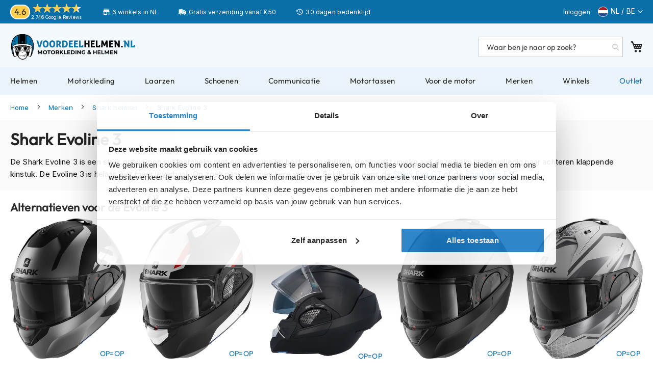

--- FILE ---
content_type: text/html; charset=UTF-8
request_url: https://www.voordeelhelmen.nl/allemerken/shark-helmen/evoline-3/
body_size: 32416
content:
 <!doctype html><html lang="nl"><head prefix="og: http://ogp.me/ns# category: http://ogp.me/ns/category#"> <meta charset="utf-8"/>
<meta name="title" content="Shark Evoline 3 - Officiële dealer - Voordeelhelmen.nl"/>
<meta name="description" content="Shark Evoline 3 kopen? Bestel je helm direct online of kom langs in één van onze winkels! ✅ Compleet aanbod ✅ 30 dagen bedenktijd ✅ Advies op maat"/>
<meta name="robots" content="INDEX,FOLLOW"/>
<meta name="viewport" content="width=device-width, initial-scale=1"/>
<meta name="format-detection" content="telephone=no"/>
<meta name="theme-color" content="#0A6EA7"/>
<title>Shark Evoline 3 - Officiële dealer - Voordeelhelmen.nl</title>
<link  rel="stylesheet" type="text/css"  media="all" href="https://www.voordeelhelmen.nl/static/version1763546641/_cache/merged/74a058da707b06981883c4c35a66046c.min.css" />
<link  rel="stylesheet" type="text/css"  media="all" href="https://www.voordeelhelmen.nl/static/version1763546641/frontend/TIG/voordeelhelmen/nl_NL/Anowave_Ec/css/ec.min.css" />
<link  rel="stylesheet" type="text/css"  media="screen and (min-width: 768px)" href="https://www.voordeelhelmen.nl/static/version1763546641/frontend/TIG/voordeelhelmen/nl_NL/css/styles-l.min.css" />

<link  rel="stylesheet" type="text/css"  defer="defer" href="https://www.voordeelhelmen.nl/static/version1763546641/frontend/TIG/voordeelhelmen/nl_NL/css/font.min.css" />







<link rel="preload" as="font" crossorigin="anonymous" href="https://www.voordeelhelmen.nl/static/version1763546641/frontend/TIG/voordeelhelmen/nl_NL/fonts/opensans/light/opensans-300.woff2" />
<link rel="preload" as="font" crossorigin="anonymous" href="https://www.voordeelhelmen.nl/static/version1763546641/frontend/TIG/voordeelhelmen/nl_NL/fonts/opensans/regular/opensans-400.woff2" />
<link rel="preload" as="font" crossorigin="anonymous" href="https://www.voordeelhelmen.nl/static/version1763546641/frontend/TIG/voordeelhelmen/nl_NL/fonts/opensans/semibold/opensans-600.woff2" />
<link rel="preload" as="font" crossorigin="anonymous" href="https://www.voordeelhelmen.nl/static/version1763546641/frontend/TIG/voordeelhelmen/nl_NL/fonts/opensans/bold/opensans-700.woff2" />
<link rel="preload" as="font" crossorigin="anonymous" href="https://www.voordeelhelmen.nl/static/version1763546641/frontend/TIG/voordeelhelmen/nl_NL/fonts/Luma-Icons.woff2" />
<link  rel="canonical" href="https://www.voordeelhelmen.nl/allemerken/shark-helmen/evoline-3/" />
<link  rel="icon" type="image/x-icon" href="https://www.voordeelhelmen.nl/media/favicon/stores/1/favicon.png" />
<link  rel="shortcut icon" type="image/x-icon" href="https://www.voordeelhelmen.nl/media/favicon/stores/1/favicon.png" />


<meta content=noodp,noydir name=robots>
<link href=/media/css/styles-20260106-mini.css media=all rel=stylesheet>
<style>.amrelated-summary-content .main.price:before{content:"Totaal: ";font-size:12px}.table-checkout-shipping-method tbody td{border-top:1px solid #ccc;padding-bottom:20px;padding-top:1px}.amrelated-discount.-summary{visibility:hidden}.amrelated-discount.-summary .amount{visibility:visible}.amrelated-discount.-summary .amount:before{content:"Extra korting: ";font-size:12px}.amrelated-pack-item .amrelated-name{margin-right:175px}div[name="shippingAddress.region"]{display:none}</style>
<style>#block-discount, #amrelated-block-8:before {display: none;}#block-aw-giftcard {display: block!important; float: left;}#block-discount-heading {display: none;}</style>
<link rel="stylesheet" href="/media/css/lite-yt-embed-mini.css" />

<script type=application/ld+json>
{"@context":"http://schema.org","@type":"OnlineStore","name":"Voordeelhelmen","url":"https://www.voordeelhelmen.nl/","sameAs":["https://www.facebook.com/voordeelhelmen.nl/","https://www.instagram.com/voordeelhelmen/","https://www.youtube.com/voordeelhelmen"],"logo":"https://www.voordeelhelmen.nl/media/wysiwyg/voordeelhelmen-nl.png","description":"De winkel voor motorkleding en helmen","contactPoint":{"@type":"ContactPoint","telephone":"+31-20-7600807","contactType":"Customer Service","availableLanguage":["Dutch","English"]},"address":{"@type":"PostalAddress","streetAddress":"Jarmuiden 31","addressLocality":"Amsterdam","addressRegion":"Noord-Holland","postalCode":"1046 AC","addressCountry":"NL"},"aggregateRating":{"@type":"AggregateRating","ratingValue":4.6,"ratingCount":2389},"subOrganization":[{"@type":"ClothingStore","name":"Voordeelhelmen Apeldoorn","url":"https://www.voordeelhelmen.nl/winkels/apeldoorn/","address":{"@type":"PostalAddress","addressCountry":"NL","streetAddress":"Molenstraat 153","addressRegion":"Gelderland","addressLocality":"Apeldoorn","postalCode":"7321 BD"},"telephone":"+31-553574488","image":["https://www.voordeelhelmen.nl/media/wysiwyg/winkels/voordeelhelmen-apeldoorn-winkel-11.jpg","https://www.voordeelhelmen.nl/media/wysiwyg/winkels/voordeelhelmen-apeldoorn-winkel-43.jpg","https://www.voordeelhelmen.nl/media/wysiwyg/winkels/voordeelhelmen-apeldoorn-winkel-169.jpg"],"openingHoursSpecification":[{"@type":"OpeningHoursSpecification","dayOfWeek":["Tuesday","Wednesday","Thursday","Friday"],"opens":"09:00","closes":"18:00"},{"@type":"OpeningHoursSpecification","dayOfWeek":"Saturday","opens":"09:00","closes":"17:00"},{"@type":"OpeningHoursSpecification","dayOfWeek":["Sunday","Monday"],"closes":"00:00"}]},{"@type":"ClothingStore","name":"Voordeelhelmen Amsterdam","url":"https://www.voordeelhelmen.nl/winkels/amsterdam/","address":{"@type":"PostalAddress","addressCountry":"NL","streetAddress":"Jarmuiden 31","addressRegion":"Noord-Holland","addressLocality":"Amsterdam","postalCode":"1046 AC"},"telephone":"+31-20-3084510","image":["https://www.voordeelhelmen.nl/media/wysiwyg/winkels/voordeelhelmen-amsterdam-winkel-11.jpg","https://www.voordeelhelmen.nl/media/wysiwyg/winkels/voordeelhelmen-amsterdam-winkel-43.jpg","https://www.voordeelhelmen.nl/media/wysiwyg/winkels/voordeelhelmen-amsterdam-winkel-169.jpg"],"openingHoursSpecification":[{"@type":"OpeningHoursSpecification","dayOfWeek":["Monday","Tuesday","Wednesday","Friday"],"opens":"10:00","closes":"19:00"},{"@type":"OpeningHoursSpecification","dayOfWeek":"Thursday","opens":"10:00","closes":"20:00"},{"@type":"OpeningHoursSpecification","dayOfWeek":"Saturday","opens":"09:00","closes":"17:00"},{"@type":"OpeningHoursSpecification","dayOfWeek":"Sunday","opens":"11:00","closes":"17:00"}]},{"@type":"ClothingStore","name":"Voordeelhelmen Zwaagdijk","url":"https://www.voordeelhelmen.nl/winkels/zwaagdijk","address":{"@type":"PostalAddress","addressCountry":"NL","streetAddress":"Tulpenmarkt 7","addressRegion":"Noord-Holland","addressLocality":"Zwaagdijk","postalCode":"1681 PK"},"telephone":"+31-228-725805","image":["https://www.voordeelhelmen.nl/media/wysiwyg/winkels/voordeelhelmen-zwaagdijk-winkel-11.jpg","https://www.voordeelhelmen.nl/media/wysiwyg/winkels/voordeelhelmen-zwaagdijk-winkel-43.jpg","https://www.voordeelhelmen.nl/media/wysiwyg/winkels/voordeelhelmen-zwaagdijk-winkel-169.jpg"],"openingHoursSpecification":[{"@type":"OpeningHoursSpecification","dayOfWeek":["Tuesday","Wednesday","Thursday","Friday"],"opens":"09:00","closes":"18:00"},{"@type":"OpeningHoursSpecification","dayOfWeek":"Saturday","opens":"09:00","closes":"16:30"},{"@type":"OpeningHoursSpecification","dayOfWeek":["Monday","Sunday"],"closes":"00:00"}]},{"@type":"ClothingStore","name":"Voordeelhelmen Nijeveen","url":"https://www.voordeelhelmen.nl/winkels/nijeveen/","address":{"@type":"PostalAddress","addressCountry":"NL","streetAddress":"Nijverheidsweg 8","addressRegion":"Drenthe","addressLocality":"Nijeveen","postalCode":"7948 NE"},"telephone":"+31-522557006","image":["https://www.voordeelhelmen.nl/media/wysiwyg/winkel-nijeveen.jpg"],"openingHoursSpecification":[{"@type":"OpeningHoursSpecification","dayOfWeek":["Monday","Wednesday","Thursday","Friday"],"opens":"09:00","closes":"18:00"},{"@type":"OpeningHoursSpecification","dayOfWeek":"Saturday","opens":"10:00","closes":"17:00"},{"@type":"OpeningHoursSpecification","dayOfWeek":["Tuesday","Sunday"],"closes":"00:00"}]},{"@type":"ClothingStore","name":"Voordeelhelmen Eibergen","url":"https://www.voordeelhelmen.nl/winkels/eibergen/","address":{"@type":"PostalAddress","addressCountry":"NL","streetAddress":"Nijverheidsstraat 12","addressRegion":"Gelderland","addressLocality":"Eibergen","postalCode":"7151 HN"},"telephone":"+31-545477404","image":["https://www.voordeelhelmen.nl/media/wysiwyg/motorwinkel-eibergen.jpg"],"openingHoursSpecification":[{"@type":"OpeningHoursSpecification","dayOfWeek":["Monday","Tuesday","Wednesday","Thursday","Friday"],"opens":"09:00","closes":"18:00"},{"@type":"OpeningHoursSpecification","dayOfWeek":"Saturday","opens":"09:00","closes":"17:00"},{"@type":"OpeningHoursSpecification","dayOfWeek":["Sunday"],"closes":"00:00"}]},{"@type":"ClothingStore","name":"Voordeelhelmen Kapellen","url":"https://www.voordeelhelmen.nl/winkels/kapellen/","address":{"@type":"PostalAddress","addressCountry":"BE","streetAddress":"Industrielaan 5","addressRegion":"Antwerpen","addressLocality":"Kapellen","postalCode":"2950"},"telephone":"+32-35351271","image":["https://www.voordeelhelmen.nl/media/wysiwyg/voordeelhelmen-kapellen.jpg"],"openingHoursSpecification":[{"@type":"OpeningHoursSpecification","dayOfWeek":["Tuesday","Wednesday","Thursday","Friday"],"opens":"09:30","closes":"18:00"},{"@type":"OpeningHoursSpecification","dayOfWeek":"Saturday","opens":"10:00","closes":"16:00"},{"@type":"OpeningHoursSpecification","dayOfWeek":["Sunday","Monday"],"closes":"00:00"}]},{"@type":"ClothingStore","name":"Voordeelhelmen Rijen","url":"https://www.voordeelhelmen.nl/winkels/rijen/","address":{"@type":"PostalAddress","addressCountry":"NL","streetAddress":"Rijksweg 96","addressRegion":"Noord-Brabant","addressLocality":"Rijen","postalCode":"5121 RC"},"telephone":"+31-161240066","image":["https://www.voordeelhelmen.nl/media/wysiwyg/rijen-winkel.jpg"],"openingHoursSpecification":[{"@type":"OpeningHoursSpecification","dayOfWeek":["Tuesday","Wednesday","Thursday","Friday"],"opens":"09:00","closes":"18:00"},{"@type":"OpeningHoursSpecification","dayOfWeek":"Saturday","opens":"09:00","closes":"17:00"},{"@type":"OpeningHoursSpecification","dayOfWeek":["Sunday","Monday"],"closes":"00:00"}]}]}
</script>  
<meta property="og:type" content="product.group"/>
<meta property="og:url" content="https://www.voordeelhelmen.nl/allemerken/shark-helmen/evoline-3/"/>
<meta property="og:title" content="Shark Evoline 3 - Officiële dealer - Voordeelhelmen.nl"/>
<meta property="og:description" content="Shark Evoline 3 kopen? Bestel je helm direct online of kom langs in één van onze winkels! ✅ Compleet aanbod ✅ 30 dagen bedenktijd ✅ Advies op maat"/>
<meta property="og:image" content="https://www.voordeelhelmen.nl/media/logo/stores/1/vdh-logo.png"/>
<meta property="og:site_name" content="Voordeelhelmen"/>
  <style> .ec-gtm-cookie-directive > div { background: #ffffff; color: #000000; -webkit-border-radius: 8px; -moz-border-radius: 8px; -ms-border-radius: 8px; -o-border-radius: 8px; border-radius: 8px; } .ec-gtm-cookie-directive > div > div > div a.action.accept, .ec-gtm-cookie-directive > div > div > div a.action.accept-all { color: #8bc53f; } .ec-gtm-cookie-directive > div > div > div .ec-gtm-cookie-directive-note-toggle { color: #8bc53f; } .ec-gtm-cookie-directive-segments { background: #ffffff; } .ec-gtm-cookie-directive-segments > div input[type="checkbox"] + label:before { border:1px solid #000000; }</style>             <!-- Google Tag Manager -->

<!-- End Google Tag Manager -->        <link rel="prefetch" as="script" href="https://www.voordeelhelmen.nl/static/version1763546641/frontend/TIG/voordeelhelmen/nl_NL/magepack/bundle-common.min.js"/>  <link rel="prefetch" as="script" href="https://www.voordeelhelmen.nl/static/version1763546641/frontend/TIG/voordeelhelmen/nl_NL/magepack/bundle-category.min.js"/>   <style> #confirmBox, .am-related-title > .am-title { background-color: #FFFFFF; }   #confirmBox a, #confirmBox a:hover, #confirmBox a:active, #confirmBox .amrelated-confirm-header { color: #000000; }   .amcart-confirm-buttons .button { color: #000000; }   .amcart-confirm-buttons .am-btn-left { background-color: #ffffff; }   .amcart-confirm-buttons .am-btn-right { background-color: #ffffff; }   .amcart-confirm-buttons, .amcart-confirm-buttons .checkout, .amcart-confirm-buttons .checkout:hover, .amcart-confirm-buttons .checkout:active, .amcart-message-box, .am-related-box, #am-a-count, #am-a-count:visited, .am-related-title > .am-title { color: #000000; } </style></head><body data-container="body" data-mage-init='{"loaderAjax": {}, "loader": { "icon": "https://www.voordeelhelmen.nl/static/version1763546641/frontend/TIG/voordeelhelmen/nl_NL/images/loader-2.gif"}}' id="html-body" class="page-with-filter amasty-mega-menu page-products categorypath-allemerken-shark-helmen-evoline-3 category-evoline-3 catalog-category-view page-layout-2columns-left">        <script type="text/x-magento-init">
    {
        "*": {
            "Magento_PageBuilder/js/widget-initializer": {
                "config": {"[data-content-type=\"slider\"][data-appearance=\"default\"]":{"Magento_PageBuilder\/js\/content-type\/slider\/appearance\/default\/widget":false},"[data-content-type=\"map\"]":{"Magento_PageBuilder\/js\/content-type\/map\/appearance\/default\/widget":false},"[data-content-type=\"row\"]":{"Magento_PageBuilder\/js\/content-type\/row\/appearance\/default\/widget":false},"[data-content-type=\"tabs\"]":{"Magento_PageBuilder\/js\/content-type\/tabs\/appearance\/default\/widget":false},"[data-content-type=\"slide\"]":{"Magento_PageBuilder\/js\/content-type\/slide\/appearance\/default\/widget":{"buttonSelector":".pagebuilder-slide-button","showOverlay":"hover","dataRole":"slide"}},"[data-content-type=\"banner\"]":{"Magento_PageBuilder\/js\/content-type\/banner\/appearance\/default\/widget":{"buttonSelector":".pagebuilder-banner-button","showOverlay":"hover","dataRole":"banner"}},"[data-content-type=\"buttons\"]":{"Magento_PageBuilder\/js\/content-type\/buttons\/appearance\/inline\/widget":false},"[data-content-type=\"products\"][data-appearance=\"carousel\"]":{"Amasty_Xsearch\/js\/content-type\/products\/appearance\/carousel\/widget-override":false}},
                "breakpoints": {"desktop":{"label":"Desktop","stage":true,"default":true,"class":"desktop-switcher","icon":"Magento_PageBuilder::css\/images\/switcher\/switcher-desktop.svg","conditions":{"min-width":"1024px"},"options":{"products":{"default":{"slidesToShow":"5"}}}},"tablet":{"conditions":{"max-width":"1024px","min-width":"768px"},"options":{"products":{"default":{"slidesToShow":"4"},"continuous":{"slidesToShow":"3"}}}},"mobile":{"label":"Mobile","stage":true,"class":"mobile-switcher","icon":"Magento_PageBuilder::css\/images\/switcher\/switcher-mobile.svg","media":"only screen and (max-width: 768px)","conditions":{"max-width":"768px","min-width":"640px"},"options":{"products":{"default":{"slidesToShow":"3"}}}},"mobile-small":{"conditions":{"max-width":"640px"},"options":{"products":{"default":{"slidesToShow":"2"},"continuous":{"slidesToShow":"1"}}}}}            }
        }
    }</script>  <div  class="ambanners ambanner-10" data-position="10" data-bannerid="" data-role="amasty-banner-container" ></div> <div class="cookie-status-message" id="cookie-status">The store will not work correctly in the case when cookies are disabled.</div>     <noscript><div class="message global noscript"><div class="content"><p><strong>JavaScript lijkt te zijn uitgeschakeld in uw browser.</strong> <span> Voor de beste gebruikerservaring, zorg ervoor dat javascript ingeschakeld is voor uw browser.</span></p></div></div></noscript>      <!-- Google Tag Manager (noscript) -->
<noscript><iframe src="https://www.googletagmanager.com/ns.html?id=GTM-N5BLPFN"
height="0" width="0" style="display:none;visibility:hidden"></iframe></noscript>
<!-- End Google Tag Manager (noscript) --><div class="page-wrapper"><header id="ammenu-header-container" class="ammenu-header-container page-header"><div class="panel wrapper"><div class="panel header"><div data-content-type="html" data-appearance="default" data-element="main" data-decoded="true"><div class=trust-header><div class=kiyoh-rating><span class=score><span>4.6</span></span><div class=info><div class=star-box-wrapper><div class=star-box><span class=star-score style=width:93%></span> <span class=stars></span></div></div><span class=kiyoh><span class="kiyoh reviews"><a href="https://maps.app.goo.gl/YAmLPjscvHhS99Tc9"target=_blank>2.746 Google Reviews</a></span></span></div></div><div class="usp_top winkel">6 winkels in NL</div><div class="usp_top bezorgen">Gratis verzending vanaf € 50</div><div class="usp_top bedenktijd">30 dagen bedenktijd</div></div></div> <a class="action skip contentarea" href="#contentarea"><span> Ga naar de inhoud</span></a> <ul class="header links">  <li class="greet welcome" data-bind="scope: 'customer'"><!-- ko if: customer().fullname --><span class="logged-in" data-bind="text: new String('Welkom, %1!').replace('%1', customer().fullname)"></span> <!-- /ko --><!-- ko ifnot: customer().fullname --><span class="not-logged-in" data-bind="html: 'Voordeelhelmen'"></span>  <!-- /ko --></li>   <li class="link authorization-link" data-label="of"><a href="https://www.voordeelhelmen.nl/customer/account/login/" >Inloggen</a></li><li><a href="https://www.voordeelhelmen.nl/customer/account/create/" id="idRDzW8w9s" >Account aanmaken</a></li></ul> <!--TIG Kiyoh Review template-->  <div class="widget block block-static-block"><div data-content-type="html" data-appearance="default" data-element="main" data-decoded="true"><div class="langue nl"><span>NL / BE</span></div>
<div class="otherlang nl" style="display: none;"><a href="https://www.fortamoto.com">Worldwide</a></div></div></div></div></div><div class="header content"> <!-- ko scope: 'index = ammenu_hamburger_toggle' --><!-- ko if: $data.source.isMobile() || false --><button class="ammenu-button -hamburger -trigger" aria-controls="ammenu-sidebar" aria-haspopup="menu" type="button" title="Toggling menu" data-bind=" style: { color: color_settings.hamburger_icon_color }, event: { click: toggling }, attr: { 'aria-expanded': isOpen().toString() }"></button>  <style> @media (min-width: 1025px) { .ammenu-button.-hamburger.-trigger { display: none; } }</style> <!-- /ko --><!-- /ko --> <a class="header-logo " href="https://www.voordeelhelmen.nl/" title="Voordeelhelmen.nl" aria-label="store logo"><img src="https://www.voordeelhelmen.nl/static/version1763546641/frontend/TIG/voordeelhelmen/nl_NL/images/logos/vdh-header.svg" title="Voordeelhelmen.nl" alt="Voordeelhelmen.nl" loading="lazy" width="276" height="60" style="display: block; object-fit: contain;" /></a> <section class="amsearch-wrapper-block" data-amsearch-wrapper="block" data-bind=" scope: 'amsearch_wrapper', mageInit: { 'Magento_Ui/js/core/app': { components: { amsearch_wrapper: { component: 'Amasty_Xsearch/js/wrapper', data: {&quot;url&quot;:&quot;https:\/\/www.voordeelhelmen.nl\/amasty_xsearch\/autocomplete\/index\/&quot;,&quot;url_result&quot;:&quot;https:\/\/www.voordeelhelmen.nl\/catalogsearch\/result\/&quot;,&quot;url_popular&quot;:&quot;https:\/\/www.voordeelhelmen.nl\/search\/term\/popular\/&quot;,&quot;isDynamicWidth&quot;:false,&quot;isProductBlockEnabled&quot;:true,&quot;width&quot;:900,&quot;displaySearchButton&quot;:false,&quot;fullWidth&quot;:false,&quot;minChars&quot;:2,&quot;delay&quot;:200,&quot;currentUrlEncoded&quot;:&quot;aHR0cHM6Ly93d3cudm9vcmRlZWxoZWxtZW4ubmwvYWxsZW1lcmtlbi9zaGFyay1oZWxtZW4vZXZvbGluZS0zLw,,&quot;,&quot;color_settings&quot;:[],&quot;popup_display&quot;:0,&quot;preloadEnabled&quot;:false,&quot;isSeoUrlsEnabled&quot;:false,&quot;seoKey&quot;:&quot;search&quot;,&quot;isSaveSearchInputValueEnabled&quot;:false} } } } }"><div class="amsearch-form-block" data-bind=" style: { width: resized() ? data.width + 'px' : '' }, css: { '-opened': opened }, afterRender: initCssVariables">  <section class="amsearch-input-wrapper" data-bind=" css: { '-dynamic-width': data.isDynamicWidth, '-match': $data.readyForSearch(), '-typed': inputValue && inputValue().length }"><input type="text" name="q" placeholder="Waar&#x20;ben&#x20;je&#x20;naar&#x20;op&#x20;zoek&#x3F;" class="amsearch-input" maxlength="128" role="combobox" aria-haspopup="false" aria-autocomplete="both" autocomplete="off" aria-expanded="false" data-amsearch-block="input" enterkeyhint="search" data-bind=" afterRender: initInputValue, hasFocus: focused, value: inputValue, event: { keypress: onEnter }, valueUpdate: 'input'"><!-- ko template: { name: templates.loader } --><!-- /ko --><button class="amsearch-button -close -clear -icon" style="display: none" data-bind=" event: { click: inputValue.bind(this, '') }, attr: { title: $t('Clear Field') }, visible: inputValue && inputValue().length"></button> <button class="amsearch-button -loupe -clear -icon -disabled" data-bind=" event: { click: search }, css: { '-disabled': !$data.match() }, attr: { title: $t('Search') }"></button></section>    <section class="amsearch-result-section" data-amsearch-js="results" style="display: none;" data-bind=" css: { '-small': $data.data.width < 700 && !$data.data.fullWidth }, afterRender: function (node) { initResultSection(node, 1) }, style: resultSectionStyles(), visible: $data.opened()"><!-- ko if: !$data.match() && $data.preload() --><!-- ko template: { name: templates.preload } --><!-- /ko --><!-- /ko --><!-- ko if: $data.match() --><!-- ko template: { name: templates.results } --><!-- /ko --><!-- /ko --><!-- ko if: $data.message() && $data.message().length --><!-- ko template: { name: templates.message } --><!-- /ko --><!-- /ko --></section></div> <div class="focusable-trap" data-bind="event: { focusin: close }" tabindex="0"></div></section> <div data-block="minicart" class="minicart-wrapper"><a class="action showcart" href="https://www.voordeelhelmen.nl/checkout/cart/" data-bind="scope: 'minicart_content'"><span class="text">Winkelwagen</span> <span class="counter qty empty" data-bind="css: { empty: !!getCartParam('summary_count') == false && !isLoading() }, blockLoader: isLoading"><span class="counter-number"><!-- ko if: getCartParam('summary_count') --><!-- ko text: getCartParam('summary_count').toLocaleString(window.LOCALE) --><!-- /ko --><!-- /ko --></span> <span class="counter-label"><!-- ko if: getCartParam('summary_count') --><!-- ko text: getCartParam('summary_count').toLocaleString(window.LOCALE) --><!-- /ko --><!-- ko i18n: 'items' --><!-- /ko --><!-- /ko --></span></span></a>  <div class="block block-minicart" data-role="dropdownDialog" data-mage-init='{"dropdownDialog":{ "appendTo":"[data-block=minicart]", "triggerTarget":".showcart", "timeout": "2000", "closeOnMouseLeave": false, "closeOnEscape": true, "triggerClass":"active", "parentClass":"active", "buttons":[]}}'><div id="minicart-content-wrapper" data-bind="scope: 'minicart_content'"><!-- ko template: getTemplate() --><!-- /ko --></div></div>  </div> <ul class="compare wrapper"> <li class="item link compare" data-bind="scope: 'compareProducts'" data-role="compare-products-link"><a class="action compare no-display" title="Producten&#x20;vergelijken" data-bind="attr: {'href': compareProducts().listUrl}, css: {'no-display': !compareProducts().count}" >Producten vergelijken <span class="counter qty" data-bind="text: compareProducts().countCaption"></span></a></li> </ul></div></header>    <div class="ammenu-robots-navigation"><nav class="navigation" data-action="navigation" aria-disabled="true" aria-hidden="true" tabindex="-1"><ul aria-disabled="true" aria-hidden="true">  <li class="category-item&#x20;nav-0" role="presentation"><a href="https://www.voordeelhelmen.nl/helmen/" tabindex="-1" title="Helmen">Helmen</a>  <ul class="submenu">  <li class="category-item&#x20;nav-0-0" role="presentation"><a href="https://www.voordeelhelmen.nl/helmen/motorhelmen/" tabindex="-1" title="Motorhelmen">Motorhelmen</a>  <ul class="submenu">  <li class="category-item&#x20;nav-0-0-0" role="presentation"><a href="https://www.voordeelhelmen.nl/helmen/motorhelmen/adventure-helmen/" tabindex="-1" title="Adventure&#x20;helmen">Adventure helmen</a> </li>   <li class="category-item&#x20;nav-0-0-1" role="presentation"><a href="https://www.voordeelhelmen.nl/helmen/motorhelmen/bluetooth-helm/" tabindex="-1" title="Bluetooth&#x20;helmen">Bluetooth helmen</a> </li>   <li class="category-item&#x20;nav-0-0-2" role="presentation"><a href="https://www.voordeelhelmen.nl/helmen/motorhelmen/carbon-helmen/" tabindex="-1" title="Carbon&#x20;helmen">Carbon helmen</a> </li>   <li class="category-item&#x20;nav-0-0-3" role="presentation"><a href="https://www.voordeelhelmen.nl/helmen/motorhelmen/allroad-enduro-helmen/" tabindex="-1" title="Enduro&#x20;helmen">Enduro helmen</a> </li>   <li class="category-item&#x20;nav-0-0-4" role="presentation"><a href="https://www.voordeelhelmen.nl/helmen/motorhelmen/helmen-met-zonnevizier/" tabindex="-1" title="Helmen&#x20;met&#x20;zonnevizier">Helmen met zonnevizier</a> </li>   <li class="category-item&#x20;nav-0-0-5" role="presentation"><a href="https://www.voordeelhelmen.nl/helmen/motorhelmen/pilotenhelm/" tabindex="-1" title="Pilotenhelmen">Pilotenhelmen</a> </li>   <li class="category-item&#x20;nav-0-0-6" role="presentation"><a href="https://www.voordeelhelmen.nl/helmen/motorhelmen/pinlock-helm/" tabindex="-1" title="Pinlock&#x20;helmen">Pinlock helmen</a> </li>   <li class="category-item&#x20;nav-0-0-7" role="presentation"><a href="https://www.voordeelhelmen.nl/helmen/motorhelmen/racehelmen/" tabindex="-1" title="Racehelmen">Racehelmen</a> </li>   <li class="category-item&#x20;nav-0-0-8" role="presentation"><a href="https://www.voordeelhelmen.nl/helmen/motorhelmen/retrohelmen/" tabindex="-1" title="Retro&#x20;helmen">Retro helmen</a> </li>   <li class="category-item&#x20;nav-0-0-9" role="presentation"><a href="https://www.voordeelhelmen.nl/helmen/motorhelmen/stille-motorhelm/" tabindex="-1" title="Stille&#x20;motorhelmen">Stille motorhelmen</a> </li>   <li class="category-item&#x20;nav-0-0-10" role="presentation"><a href="https://www.voordeelhelmen.nl/helmen/motorhelmen/flip-back-helmen/" tabindex="-1" title="Flip&#x20;back&#x20;helmen">Flip back helmen</a> </li>   <li class="category-item&#x20;nav-0-0-11" role="presentation"><a href="https://www.voordeelhelmen.nl/helmen/motorhelmen/heren/" tabindex="-1" title="Heren&#x20;motorhelmen">Heren motorhelmen</a> </li>   <li class="category-item&#x20;nav-0-0-12" role="presentation"><a href="https://www.voordeelhelmen.nl/helmen/motorhelmen/motorhelmen-dames/" tabindex="-1" title="Dames&#x20;motorhelmen">Dames motorhelmen</a> </li>   <li class="category-item&#x20;nav-0-0-13" role="presentation"><a href="https://www.voordeelhelmen.nl/helmen/motorhelmen/kind/" tabindex="-1" title="Kinder&#x20;motorhelmen">Kinder motorhelmen</a> </li> </ul></li>   <li class="category-item&#x20;nav-0-1" role="presentation"><a href="https://www.voordeelhelmen.nl/helmen/scooterhelmen/" tabindex="-1" title="Scooterhelmen">Scooterhelmen</a>  <ul class="submenu">  <li class="category-item&#x20;nav-0-1-0" role="presentation"><a href="https://www.voordeelhelmen.nl/helmen/scooterhelmen/dames/" tabindex="-1" title="Dames&#x20;scooterhelmen">Dames scooterhelmen</a> </li>   <li class="category-item&#x20;nav-0-1-1" role="presentation"><a href="https://www.voordeelhelmen.nl/helmen/scooterhelmen/kind/" tabindex="-1" title="Kinder&#x20;scooterhelmen">Kinder scooterhelmen</a> </li>   <li class="category-item&#x20;nav-0-1-2" role="presentation"><a href="https://www.voordeelhelmen.nl/helmen/scooterhelmen/fashionhelmen/" tabindex="-1" title="Fashionhelmen">Fashionhelmen</a> </li>   <li class="category-item&#x20;nav-0-1-3" role="presentation"><a href="https://www.voordeelhelmen.nl/helmen/scooterhelmen/vespa-helmen/" tabindex="-1" title="Vespa&#x20;helmen">Vespa helmen</a> </li>   <li class="category-item&#x20;nav-0-1-4" role="presentation"><a href="https://www.voordeelhelmen.nl/helmen/scooterhelmen/boxer-helmen/" tabindex="-1" title="Boxer&#x20;helmen">Boxer helmen</a> </li> </ul></li>   <li class="category-item&#x20;nav-0-2" role="presentation"><a href="https://www.voordeelhelmen.nl/helmen/systeemhelmen/" tabindex="-1" title="Systeemhelmen">Systeemhelmen</a> </li>   <li class="category-item&#x20;nav-0-3" role="presentation"><a href="https://www.voordeelhelmen.nl/helmen/jethelmen/" tabindex="-1" title="Jethelmen">Jethelmen</a> </li>   <li class="category-item&#x20;nav-0-4" role="presentation"><a href="https://www.voordeelhelmen.nl/helmen/integraalhelmen/" tabindex="-1" title="Integraalhelmen">Integraalhelmen</a> </li>   <li class="category-item&#x20;nav-0-5" role="presentation"><a href="https://www.voordeelhelmen.nl/helmen/crosshelmen/" tabindex="-1" title="Crosshelmen">Crosshelmen</a> </li>   <li class="category-item&#x20;nav-0-6" role="presentation"><a href="https://www.voordeelhelmen.nl/helmen/fietshelmen/" tabindex="-1" title="Fietshelmen">Fietshelmen</a> </li>   <li class="category-item&#x20;nav-0-7" role="presentation"><a href="https://www.voordeelhelmen.nl/helmen/accessoires/" tabindex="-1" title="Helm&#x20;accessoires">Helm accessoires</a>  <ul class="submenu">  <li class="category-item&#x20;nav-0-7-0" role="presentation"><a href="https://www.voordeelhelmen.nl/helmen/accessoires/vizieren/" tabindex="-1" title="Vizieren">Vizieren</a> </li>   <li class="category-item&#x20;nav-0-7-1" role="presentation"><a href="https://www.voordeelhelmen.nl/helmen/accessoires/pinlock-vizieren/" tabindex="-1" title="Pinlocks">Pinlocks</a> </li>   <li class="category-item&#x20;nav-0-7-2" role="presentation"><a href="https://www.voordeelhelmen.nl/helmen/accessoires/tear-offs/" tabindex="-1" title="Tear-offs">Tear-offs</a> </li>   <li class="category-item&#x20;nav-0-7-3" role="presentation"><a href="https://www.voordeelhelmen.nl/helmen/accessoires/crossbrillen/" tabindex="-1" title="Crossbrillen">Crossbrillen</a> </li>   <li class="category-item&#x20;nav-0-7-4" role="presentation"><a href="https://www.voordeelhelmen.nl/helmen/accessoires/oordoppen-motor/" tabindex="-1" title="Oordoppen">Oordoppen</a> </li>   <li class="category-item&#x20;nav-0-7-5" role="presentation"><a href="https://www.voordeelhelmen.nl/helmen/accessoires/onderhoud/" tabindex="-1" title="Onderhoud&#x20;helm">Onderhoud helm</a> </li>   <li class="category-item&#x20;nav-0-7-6" role="presentation"><a href="https://www.voordeelhelmen.nl/helmen/accessoires/helm-houder-met-kapstok/" tabindex="-1" title="Helm&#x20;houder&#x20;&amp;&#x20;kapstok">Helm houder &amp; kapstok</a> </li> </ul></li> </ul></li>   <li class="category-item&#x20;nav-1" role="presentation"><a href="https://www.voordeelhelmen.nl/motorkleding/" tabindex="-1" title="Motorkleding">Motorkleding</a>  <ul class="submenu">  <li class="category-item&#x20;nav-1-0" role="presentation"><a href="https://www.voordeelhelmen.nl/motorkleding/motorjas/" tabindex="-1" title="Motorjassen">Motorjassen</a>  <ul class="submenu">  <li class="category-item&#x20;nav-1-0-0" role="presentation"><a href="https://www.voordeelhelmen.nl/motorkleding/motorjas/motorjassen-heren/" tabindex="-1" title="Heren&#x20;motorjassen">Heren motorjassen</a> </li>   <li class="category-item&#x20;nav-1-0-1" role="presentation"><a href="https://www.voordeelhelmen.nl/motorkleding/motorjas/dames-motorjassen/" tabindex="-1" title="Dames&#x20;motorjassen">Dames motorjassen</a> </li>   <li class="category-item&#x20;nav-1-0-2" role="presentation"><a href="https://www.voordeelhelmen.nl/motorkleding/motorjas/doorwaai-motorjassen/" tabindex="-1" title="Doorwaai&#x20;motorjassen">Doorwaai motorjassen</a> </li>   <li class="category-item&#x20;nav-1-0-3" role="presentation"><a href="https://www.voordeelhelmen.nl/motorkleding/motorjas/waterdichte-motorjassen/" tabindex="-1" title="Waterdichte&#x20;motorjassen">Waterdichte motorjassen</a> </li>   <li class="category-item&#x20;nav-1-0-4" role="presentation"><a href="https://www.voordeelhelmen.nl/motorkleding/motorjas/leren-motorjassen/" tabindex="-1" title="Leren&#x20;motorjassen">Leren motorjassen</a> </li>   <li class="category-item&#x20;nav-1-0-5" role="presentation"><a href="https://www.voordeelhelmen.nl/motorkleding/motorjas/textiel-motorjassen/" tabindex="-1" title="Textiele&#x20;motorjassen">Textiele motorjassen</a> </li>   <li class="category-item&#x20;nav-1-0-6" role="presentation"><a href="https://www.voordeelhelmen.nl/motorkleding/motorjas/goretex-motorjassen/" tabindex="-1" title="Gore-Tex&#x20;motorjassen">Gore-Tex motorjassen</a> </li> </ul></li>   <li class="category-item&#x20;nav-1-1" role="presentation"><a href="https://www.voordeelhelmen.nl/motorkleding/motorbroek/" tabindex="-1" title="Motorbroeken">Motorbroeken</a>  <ul class="submenu">  <li class="category-item&#x20;nav-1-1-0" role="presentation"><a href="https://www.voordeelhelmen.nl/motorkleding/motorbroek/motorbroek-heren/" tabindex="-1" title="Heren&#x20;motorbroeken">Heren motorbroeken</a> </li>   <li class="category-item&#x20;nav-1-1-1" role="presentation"><a href="https://www.voordeelhelmen.nl/motorkleding/motorbroek/dames-motorbroeken/" tabindex="-1" title="Dames&#x20;motorbroeken">Dames motorbroeken</a> </li>   <li class="category-item&#x20;nav-1-1-2" role="presentation"><a href="https://www.voordeelhelmen.nl/motorkleding/motorbroek/doorwaai-motorbroeken/" tabindex="-1" title="Doorwaai&#x20;motorbroeken">Doorwaai motorbroeken</a> </li>   <li class="category-item&#x20;nav-1-1-3" role="presentation"><a href="https://www.voordeelhelmen.nl/motorkleding/motorbroek/waterdichte-motorbroeken/" tabindex="-1" title="Waterdichte&#x20;motorbroeken">Waterdichte motorbroeken</a> </li>   <li class="category-item&#x20;nav-1-1-4" role="presentation"><a href="https://www.voordeelhelmen.nl/motorkleding/motorbroek/leren-motorbroeken/" tabindex="-1" title="Leren&#x20;motorbroeken">Leren motorbroeken</a> </li>   <li class="category-item&#x20;nav-1-1-5" role="presentation"><a href="https://www.voordeelhelmen.nl/motorkleding/motorbroek/textiel-motorbroeken/" tabindex="-1" title="Textiel&#x20;motorbroeken">Textiel motorbroeken</a> </li>   <li class="category-item&#x20;nav-1-1-6" role="presentation"><a href="https://www.voordeelhelmen.nl/motorkleding/motorbroek/goretex-motorbroeken/" tabindex="-1" title="Gore-Tex&#x20;motorbroeken">Gore-Tex motorbroeken</a> </li>   <li class="category-item&#x20;nav-1-1-7" role="presentation"><a href="https://www.voordeelhelmen.nl/motorkleding/motorbroek/kevlar/" tabindex="-1" title="Kevlar&#x20;motorbroeken">Kevlar motorbroeken</a> </li>   <li class="category-item&#x20;nav-1-1-8" role="presentation"><a href="https://www.voordeelhelmen.nl/motorkleding/motorbroek/cargo/" tabindex="-1" title="Cargo&#x20;motorbroeken">Cargo motorbroeken</a> </li> </ul></li>   <li class="category-item&#x20;nav-1-2" role="presentation"><a href="https://www.voordeelhelmen.nl/motorkleding/motorjeans/" tabindex="-1" title="Motorjeans">Motorjeans</a> </li>   <li class="category-item&#x20;nav-1-3" role="presentation"><a href="https://www.voordeelhelmen.nl/motorkleding/motorpak/" tabindex="-1" title="Motorpakken">Motorpakken</a>  <ul class="submenu">  <li class="category-item&#x20;nav-1-3-0" role="presentation"><a href="https://www.voordeelhelmen.nl/motorkleding/motorpak/motorpak-heren/" tabindex="-1" title="Heren&#x20;motorpak">Heren motorpak</a> </li>   <li class="category-item&#x20;nav-1-3-1" role="presentation"><a href="https://www.voordeelhelmen.nl/motorkleding/motorpak/motorpakken-dames/" tabindex="-1" title="Dames&#x20;motorpak">Dames motorpak</a> </li>   <li class="category-item&#x20;nav-1-3-2" role="presentation"><a href="https://www.voordeelhelmen.nl/motorkleding/motorpak/eendelig-motorpak/" tabindex="-1" title="Eendelig&#x20;motorpak">Eendelig motorpak</a> </li>   <li class="category-item&#x20;nav-1-3-3" role="presentation"><a href="https://www.voordeelhelmen.nl/motorkleding/motorpak/tweedelige-motorpakken/" tabindex="-1" title="Tweedelig&#x20;motorpak">Tweedelig motorpak</a> </li> </ul></li>   <li class="category-item&#x20;nav-1-4" role="presentation"><a href="https://www.voordeelhelmen.nl/motorkleding/motorhoodie/" tabindex="-1" title="Motorhoodies">Motorhoodies</a> </li>   <li class="category-item&#x20;nav-1-5" role="presentation"><a href="https://www.voordeelhelmen.nl/motorkleding/regenkleding/" tabindex="-1" title="Regenkleding">Regenkleding</a> </li>   <li class="category-item&#x20;nav-1-6" role="presentation"><a href="https://www.voordeelhelmen.nl/motorkleding/onderkleding/" tabindex="-1" title="Onderkleding">Onderkleding</a>  <ul class="submenu">  <li class="category-item&#x20;nav-1-6-0" role="presentation"><a href="https://www.voordeelhelmen.nl/motorkleding/onderkleding/balaclavas-helmmutsen/" tabindex="-1" title="Balaclavas&#x20;en&#x20;helmmutsen">Balaclavas en helmmutsen</a> </li>   <li class="category-item&#x20;nav-1-6-1" role="presentation"><a href="https://www.voordeelhelmen.nl/motorkleding/onderkleding/koelvesten/" tabindex="-1" title="Koelvesten">Koelvesten</a> </li>   <li class="category-item&#x20;nav-1-6-2" role="presentation"><a href="https://www.voordeelhelmen.nl/motorkleding/onderkleding/motorsokken/" tabindex="-1" title="Motorsokken">Motorsokken</a> </li>   <li class="category-item&#x20;nav-1-6-3" role="presentation"><a href="https://www.voordeelhelmen.nl/motorkleding/onderkleding/nekwarmers-windcollars/" tabindex="-1" title="Nekwarmers&#x20;en&#x20;windcollars">Nekwarmers en windcollars</a> </li>   <li class="category-item&#x20;nav-1-6-4" role="presentation"><a href="https://www.voordeelhelmen.nl/motorkleding/onderkleding/verwarmd/" tabindex="-1" title="Verwarmde&#x20;onderkleding">Verwarmde onderkleding</a> </li> </ul></li>   <li class="category-item&#x20;nav-1-7" role="presentation"><a href="https://www.voordeelhelmen.nl/motorkleding/protectie/" tabindex="-1" title="Protectie">Protectie</a>  <ul class="submenu">  <li class="category-item&#x20;nav-1-7-0" role="presentation"><a href="https://www.voordeelhelmen.nl/motorkleding/protectie/airbag/" tabindex="-1" title="Airbag&#x20;motor&#x20;vesten">Airbag motor vesten</a> </li>   <li class="category-item&#x20;nav-1-7-1" role="presentation"><a href="https://www.voordeelhelmen.nl/motorkleding/protectie/niergordel-motor/" tabindex="-1" title="Niergordels">Niergordels</a> </li>   <li class="category-item&#x20;nav-1-7-2" role="presentation"><a href="https://www.voordeelhelmen.nl/motorkleding/protectie/protectievesten/" tabindex="-1" title="Protectievesten&#x20;en&#x20;onderkleding">Protectievesten en onderkleding</a> </li>   <li class="category-item&#x20;nav-1-7-3" role="presentation"><a href="https://www.voordeelhelmen.nl/motorkleding/protectie/rugprotector/" tabindex="-1" title="Rugprotectors">Rugprotectors</a> </li> </ul></li>   <li class="category-item&#x20;nav-1-8" role="presentation"><a href="https://www.voordeelhelmen.nl/motorkleding/accessoires/" tabindex="-1" title="Kleding&#x20;accessoires">Kleding accessoires</a>  <ul class="submenu">  <li class="category-item&#x20;nav-1-8-0" role="presentation"><a href="https://www.voordeelhelmen.nl/motorkleding/accessoires/bretels-riemen/" tabindex="-1" title="Bretels&#x20;&amp;&#x20;riemen">Bretels &amp; riemen</a> </li>   <li class="category-item&#x20;nav-1-8-1" role="presentation"><a href="https://www.voordeelhelmen.nl/motorkleding/accessoires/motor-merchandise/" tabindex="-1" title="Motor&#x20;merchandise">Motor merchandise</a> </li>   <li class="category-item&#x20;nav-1-8-2" role="presentation"><a href="https://www.voordeelhelmen.nl/motorkleding/accessoires/onderhoud-reiniging/" tabindex="-1" title="Onderhoud&#x20;en&#x20;reiniging&#x20;kleding">Onderhoud en reiniging kleding</a> </li>   <li class="category-item&#x20;nav-1-8-3" role="presentation"><a href="https://www.voordeelhelmen.nl/motorkleding/accessoires/reflectievesten/" tabindex="-1" title="Reflectievesten&#x20;motor">Reflectievesten motor</a> </li>   <li class="category-item&#x20;nav-1-8-4" role="presentation"><a href="https://www.voordeelhelmen.nl/motorkleding/accessoires/verwarmingselementen/" tabindex="-1" title="Verwarmingselementen">Verwarmingselementen</a> </li>   <li class="category-item&#x20;nav-1-8-5" role="presentation"><a href="https://www.voordeelhelmen.nl/motorkleding/accessoires/zonnebrillen/" tabindex="-1" title="Zonnebrillen">Zonnebrillen</a> </li> </ul></li> </ul></li>   <li class="category-item&#x20;nav-2" role="presentation"><a href="https://www.voordeelhelmen.nl/motorlaarzen/" tabindex="-1" title="Laarzen">Laarzen</a>  <ul class="submenu">  <li class="category-item&#x20;nav-2-0" role="presentation"><a href="https://www.voordeelhelmen.nl/motorlaarzen/motorlaarzen-heren/" tabindex="-1" title="Heren&#x20;motorlaarzen">Heren motorlaarzen</a> </li>   <li class="category-item&#x20;nav-2-1" role="presentation"><a href="https://www.voordeelhelmen.nl/motorlaarzen/dames-motorlaarzen/" tabindex="-1" title="Dames&#x20;motorlaarzen">Dames motorlaarzen</a> </li>   <li class="category-item&#x20;nav-2-2" role="presentation"><a href="https://www.voordeelhelmen.nl/motorlaarzen/waterdichte-motorlaarzen/" tabindex="-1" title="Waterdichte&#x20;motorlaarzen">Waterdichte motorlaarzen</a> </li>   <li class="category-item&#x20;nav-2-3" role="presentation"><a href="https://www.voordeelhelmen.nl/motorlaarzen/goretex-motorlaarzen/" tabindex="-1" title="Gore-Tex&#x20;motorlaarzen">Gore-Tex motorlaarzen</a> </li>   <li class="category-item&#x20;nav-2-4" role="presentation"><a href="https://www.voordeelhelmen.nl/motorlaarzen/adventure-motorlaarzen/" tabindex="-1" title="Adventure&#x20;motorlaarzen">Adventure motorlaarzen</a> </li>   <li class="category-item&#x20;nav-2-5" role="presentation"><a href="https://www.voordeelhelmen.nl/motorlaarzen/korte-motorlaarzen/" tabindex="-1" title="Korte&#x20;motorlaarzen">Korte motorlaarzen</a> </li> </ul></li>   <li class="category-item&#x20;nav-3" role="presentation"><a href="https://www.voordeelhelmen.nl/motorschoenen/" tabindex="-1" title="Schoenen">Schoenen</a>  <ul class="submenu">  <li class="category-item&#x20;nav-3-0" role="presentation"><a href="https://www.voordeelhelmen.nl/motorschoenen/motorschoenen-heren/" tabindex="-1" title="Heren&#x20;motorschoenen">Heren motorschoenen</a> </li>   <li class="category-item&#x20;nav-3-1" role="presentation"><a href="https://www.voordeelhelmen.nl/motorschoenen/motorschoenen-dames/" tabindex="-1" title="Dames&#x20;motorschoenen">Dames motorschoenen</a> </li>   <li class="category-item&#x20;nav-3-2" role="presentation"><a href="https://www.voordeelhelmen.nl/motorschoenen/casual-motorschoenen/" tabindex="-1" title="Casual&#x20;motorschoenen">Casual motorschoenen</a> </li>   <li class="category-item&#x20;nav-3-3" role="presentation"><a href="https://www.voordeelhelmen.nl/motorschoenen/waterdichte-motorschoenen/" tabindex="-1" title="Waterdichte&#x20;motorschoenen">Waterdichte motorschoenen</a> </li> </ul></li>   <li class="category-item&#x20;nav-5" role="presentation"><a href="https://www.voordeelhelmen.nl/motor-communicatie/" tabindex="-1" title="Communicatie">Communicatie</a>  <ul class="submenu">  <li class="category-item&#x20;nav-5-0" role="presentation"><a href="https://www.voordeelhelmen.nl/motor-communicatie/headsets/" tabindex="-1" title="Headsets">Headsets</a> </li>   <li class="category-item&#x20;nav-5-1" role="presentation"><a href="https://www.voordeelhelmen.nl/motor-communicatie/gps-trackers/" tabindex="-1" title="Motor&#x20;GPS&#x20;trackers">Motor GPS trackers</a> </li>   <li class="category-item&#x20;nav-5-2" role="presentation"><a href="https://www.voordeelhelmen.nl/motor-communicatie/telefoonhouders/" tabindex="-1" title="Telefoonhouders">Telefoonhouders</a> </li> </ul></li>   <li class="category-item&#x20;nav-6" role="presentation"><a href="https://www.voordeelhelmen.nl/motortassen/" tabindex="-1" title="Motortassen">Motortassen</a>  <ul class="submenu">  <li class="category-item&#x20;nav-6-0" role="presentation"><a href="https://www.voordeelhelmen.nl/motortassen/achtertas-motor/" tabindex="-1" title="Achtertassen">Achtertassen</a> </li>   <li class="category-item&#x20;nav-6-1" role="presentation"><a href="https://www.voordeelhelmen.nl/motortassen/heuptas-motor/" tabindex="-1" title="Heup-&#x20;en&#x20;beentassen">Heup- en beentassen</a> </li>   <li class="category-item&#x20;nav-6-2" role="presentation"><a href="https://www.voordeelhelmen.nl/motortassen/reistas-motor/" tabindex="-1" title="Reistassen">Reistassen</a> </li>   <li class="category-item&#x20;nav-6-3" role="presentation"><a href="https://www.voordeelhelmen.nl/motortassen/motor-rugzak/" tabindex="-1" title="Rugzakken">Rugzakken</a> </li>   <li class="category-item&#x20;nav-6-4" role="presentation"><a href="https://www.voordeelhelmen.nl/motortassen/tanktas-motor/" tabindex="-1" title="Tanktassen">Tanktassen</a> </li>   <li class="category-item&#x20;nav-6-5" role="presentation"><a href="https://www.voordeelhelmen.nl/motortassen/zadeltas-motor/" tabindex="-1" title="Zadeltassen">Zadeltassen</a> </li>   <li class="category-item&#x20;nav-6-6" role="presentation"><a href="https://www.voordeelhelmen.nl/motortassen/hydrabags/" tabindex="-1" title="Hydrabags">Hydrabags</a> </li> </ul></li>   <li class="category-item&#x20;nav-7" role="presentation"><a href="https://www.voordeelhelmen.nl/motoraccessoires/" tabindex="-1" title="Voor&#x20;de&#x20;motor">Voor de motor</a>  <ul class="submenu">  <li class="category-item&#x20;nav-7-0" role="presentation"><a href="https://www.voordeelhelmen.nl/motoraccessoires/motor/" tabindex="-1" title="Motor&#x20;accessoires">Motor accessoires</a>  <ul class="submenu">  <li class="category-item&#x20;nav-7-0-0" role="presentation"><a href="https://www.voordeelhelmen.nl/motoraccessoires/motor/acculader/" tabindex="-1" title="Acculaders">Acculaders</a> </li>   <li class="category-item&#x20;nav-7-0-1" role="presentation"><a href="https://www.voordeelhelmen.nl/motoraccessoires/motor/bagagerekken/" tabindex="-1" title="Bagagerekken&#x20;en&#x20;bevestiging">Bagagerekken en bevestiging</a> </li>   <li class="category-item&#x20;nav-7-0-2" role="presentation"><a href="https://www.voordeelhelmen.nl/motoraccessoires/motor/beenkleden/" tabindex="-1" title="Beenkleden">Beenkleden</a> </li>   <li class="category-item&#x20;nav-7-0-3" role="presentation"><a href="https://www.voordeelhelmen.nl/motoraccessoires/motor/hoezen/" tabindex="-1" title="Motorhoezen">Motorhoezen</a> </li>   <li class="category-item&#x20;nav-7-0-4" role="presentation"><a href="https://www.voordeelhelmen.nl/motoraccessoires/motor/motornavigatie/" tabindex="-1" title="Motornavigatie">Motornavigatie</a> </li> </ul></li>   <li class="category-item&#x20;nav-7-1" role="presentation"><a href="https://www.voordeelhelmen.nl/motoraccessoires/onderdelen/" tabindex="-1" title="Motor&#x20;onderdelen">Motor onderdelen</a>  <ul class="submenu">  <li class="category-item&#x20;nav-7-1-0" role="presentation"><a href="https://www.voordeelhelmen.nl/motoraccessoires/onderdelen/handvatten-motor/" tabindex="-1" title="Handvatten">Handvatten</a> </li>   <li class="category-item&#x20;nav-7-1-1" role="presentation"><a href="https://www.voordeelhelmen.nl/motoraccessoires/onderdelen/kentekenplaathouders-motor/" tabindex="-1" title="Kentekenplaathouders">Kentekenplaathouders</a> </li>   <li class="category-item&#x20;nav-7-1-2" role="presentation"><a href="https://www.voordeelhelmen.nl/motoraccessoires/onderdelen/knipperlichten-motor/" tabindex="-1" title="Knipperlichten">Knipperlichten</a> </li>   <li class="category-item&#x20;nav-7-1-3" role="presentation"><a href="https://www.voordeelhelmen.nl/motoraccessoires/onderdelen/paddock-stand-motor/" tabindex="-1" title="Paddock&#x20;stands">Paddock stands</a> </li>   <li class="category-item&#x20;nav-7-1-4" role="presentation"><a href="https://www.voordeelhelmen.nl/motoraccessoires/onderdelen/motor-spiegels/" tabindex="-1" title="Spiegels">Spiegels</a> </li>   <li class="category-item&#x20;nav-7-1-5" role="presentation"><a href="https://www.voordeelhelmen.nl/motoraccessoires/onderdelen/motor-sturen/" tabindex="-1" title="Sturen">Sturen</a> </li>   <li class="category-item&#x20;nav-7-1-6" role="presentation"><a href="https://www.voordeelhelmen.nl/motoraccessoires/onderdelen/windscherm-motor/" tabindex="-1" title="Windschermen">Windschermen</a> </li> </ul></li>   <li class="category-item&#x20;nav-7-2" role="presentation"><a href="https://www.voordeelhelmen.nl/motoraccessoires/onderhoud/" tabindex="-1" title="Motor&#x20;onderhoud">Motor onderhoud</a> </li>   <li class="category-item&#x20;nav-7-3" role="presentation"><a href="https://www.voordeelhelmen.nl/motoraccessoires/motorsloten/" tabindex="-1" title="Motorsloten">Motorsloten</a>  <ul class="submenu">  <li class="category-item&#x20;nav-7-3-0" role="presentation"><a href="https://www.voordeelhelmen.nl/motoraccessoires/motorsloten/beugelsloten/" tabindex="-1" title="Beugelsloten">Beugelsloten</a> </li>   <li class="category-item&#x20;nav-7-3-1" role="presentation"><a href="https://www.voordeelhelmen.nl/motoraccessoires/motorsloten/kabelsloten/" tabindex="-1" title="Kabelsloten">Kabelsloten</a> </li>   <li class="category-item&#x20;nav-7-3-2" role="presentation"><a href="https://www.voordeelhelmen.nl/motoraccessoires/motorsloten/kettingsloten/" tabindex="-1" title="Kettingsloten">Kettingsloten</a> </li>   <li class="category-item&#x20;nav-7-3-3" role="presentation"><a href="https://www.voordeelhelmen.nl/motoraccessoires/motorsloten/muurankers/" tabindex="-1" title="Muurankers">Muurankers</a> </li>   <li class="category-item&#x20;nav-7-3-4" role="presentation"><a href="https://www.voordeelhelmen.nl/motoraccessoires/motorsloten/schijfremsloten/" tabindex="-1" title="Schijfremsloten">Schijfremsloten</a> </li>   <li class="category-item&#x20;nav-7-3-5" role="presentation"><a href="https://www.voordeelhelmen.nl/motoraccessoires/motorsloten/slothouders/" tabindex="-1" title="Slothouders&#x20;en&#x20;onderdelen">Slothouders en onderdelen</a> </li> </ul></li>   <li class="category-item&#x20;nav-7-4" role="presentation"><a href="https://www.voordeelhelmen.nl/motoraccessoires/cadeaus/" tabindex="-1" title="Cadeaus">Cadeaus</a> </li> </ul></li>   <li class="category-item&#x20;nav-8" role="presentation"><a href="https://www.voordeelhelmen.nl/allemerken/" tabindex="-1" title="Merken">Merken</a> </li>   <li class="nav-9" role="presentation"><a href="https://www.voordeelhelmen.nl/winkels" tabindex="-1" title="Winkels">Winkels</a> </li>   <li class="category-item&#x20;nav-10" role="presentation"><a href="https://www.voordeelhelmen.nl/outlet/" tabindex="-1" title="Outlet">Outlet</a>  <ul class="submenu">  <li class="category-item&#x20;nav-10-0" role="presentation"><a href="https://www.voordeelhelmen.nl/outlet/motorkleding-outlet/" tabindex="-1" title="Motorkleding&#x20;outlet">Motorkleding outlet</a> </li>   <li class="category-item&#x20;nav-10-1" role="presentation"><a href="https://www.voordeelhelmen.nl/outlet/motorhelmen-outlet/" tabindex="-1" title="Motorhelmen&#x20;outlet">Motorhelmen outlet</a> </li>   <li class="category-item&#x20;nav-10-2" role="presentation"><a href="https://www.voordeelhelmen.nl/outlet/motorlaarzen-outlet/" tabindex="-1" title="Motorlaarzen&#x20;outlet">Motorlaarzen outlet</a> </li>   <li class="category-item&#x20;nav-10-3" role="presentation"><a href="https://www.voordeelhelmen.nl/outlet/motorschoenen-outlet/" tabindex="-1" title="Motorschoenen&#x20;outlet">Motorschoenen outlet</a> </li> </ul></li> </ul></nav></div> <div class="ammenu-menu-wrapper" data-nosnippet data-bind=" scope: 'ammenu_wrapper', mageInit: { 'Magento_Ui/js/core/app': { components: { 'ammenu_wrapper': { component: 'Amasty_MegaMenuLite/js/wrapper', data: {&quot;type&quot;:{&quot;value&quot;:1,&quot;label&quot;:&quot;vertical&quot;},&quot;submenu_type&quot;:false,&quot;width&quot;:0,&quot;width_value&quot;:0,&quot;column_count&quot;:4,&quot;hide_content&quot;:false,&quot;desktop_font&quot;:700,&quot;mobile_font&quot;:700,&quot;elems&quot;:[{&quot;type&quot;:{&quot;value&quot;:1,&quot;label&quot;:&quot;vertical&quot;},&quot;submenu_type&quot;:false,&quot;width&quot;:0,&quot;width_value&quot;:0,&quot;column_count&quot;:4,&quot;hide_content&quot;:false,&quot;desktop_font&quot;:&quot;700&quot;,&quot;mobile_font&quot;:&quot;700&quot;,&quot;elems&quot;:[{&quot;type&quot;:{&quot;value&quot;:0,&quot;label&quot;:&quot;do not show&quot;},&quot;submenu_type&quot;:false,&quot;width&quot;:0,&quot;width_value&quot;:0,&quot;column_count&quot;:4,&quot;hide_content&quot;:false,&quot;desktop_font&quot;:&quot;700&quot;,&quot;mobile_font&quot;:700,&quot;elems&quot;:[{&quot;type&quot;:{&quot;value&quot;:0,&quot;label&quot;:&quot;do not show&quot;},&quot;submenu_type&quot;:false,&quot;width&quot;:0,&quot;width_value&quot;:0,&quot;column_count&quot;:4,&quot;hide_content&quot;:false,&quot;desktop_font&quot;:700,&quot;mobile_font&quot;:700,&quot;elems&quot;:[],&quot;__disableTmpl&quot;:true,&quot;name&quot;:&quot;Adventure helmen&quot;,&quot;is_category&quot;:true,&quot;id&quot;:&quot;category-node-2241&quot;,&quot;status&quot;:1,&quot;sort_order&quot;:&quot;1&quot;,&quot;content&quot;:&quot;&quot;,&quot;url&quot;:&quot;https:\/\/www.voordeelhelmen.nl\/helmen\/motorhelmen\/adventure-helmen\/&quot;,&quot;current&quot;:false},{&quot;type&quot;:{&quot;value&quot;:0,&quot;label&quot;:&quot;do not show&quot;},&quot;submenu_type&quot;:false,&quot;width&quot;:0,&quot;width_value&quot;:0,&quot;column_count&quot;:4,&quot;hide_content&quot;:false,&quot;desktop_font&quot;:700,&quot;mobile_font&quot;:700,&quot;elems&quot;:[],&quot;__disableTmpl&quot;:true,&quot;name&quot;:&quot;Bluetooth helmen&quot;,&quot;is_category&quot;:true,&quot;id&quot;:&quot;category-node-2129&quot;,&quot;status&quot;:1,&quot;sort_order&quot;:&quot;2&quot;,&quot;content&quot;:&quot;&quot;,&quot;url&quot;:&quot;https:\/\/www.voordeelhelmen.nl\/helmen\/motorhelmen\/bluetooth-helm\/&quot;,&quot;current&quot;:false},{&quot;type&quot;:{&quot;value&quot;:0,&quot;label&quot;:&quot;do not show&quot;},&quot;submenu_type&quot;:false,&quot;width&quot;:0,&quot;width_value&quot;:0,&quot;column_count&quot;:4,&quot;hide_content&quot;:false,&quot;desktop_font&quot;:700,&quot;mobile_font&quot;:700,&quot;elems&quot;:[],&quot;__disableTmpl&quot;:true,&quot;name&quot;:&quot;Carbon helmen&quot;,&quot;is_category&quot;:true,&quot;id&quot;:&quot;category-node-2127&quot;,&quot;status&quot;:1,&quot;sort_order&quot;:&quot;3&quot;,&quot;content&quot;:&quot;&quot;,&quot;url&quot;:&quot;https:\/\/www.voordeelhelmen.nl\/helmen\/motorhelmen\/carbon-helmen\/&quot;,&quot;current&quot;:false},{&quot;type&quot;:{&quot;value&quot;:0,&quot;label&quot;:&quot;do not show&quot;},&quot;submenu_type&quot;:false,&quot;width&quot;:0,&quot;width_value&quot;:0,&quot;column_count&quot;:4,&quot;hide_content&quot;:false,&quot;desktop_font&quot;:700,&quot;mobile_font&quot;:700,&quot;elems&quot;:[],&quot;__disableTmpl&quot;:true,&quot;name&quot;:&quot;Enduro helmen&quot;,&quot;is_category&quot;:true,&quot;id&quot;:&quot;category-node-1162&quot;,&quot;status&quot;:1,&quot;sort_order&quot;:&quot;4&quot;,&quot;content&quot;:&quot;&quot;,&quot;url&quot;:&quot;https:\/\/www.voordeelhelmen.nl\/helmen\/motorhelmen\/allroad-enduro-helmen\/&quot;,&quot;current&quot;:false},{&quot;type&quot;:{&quot;value&quot;:0,&quot;label&quot;:&quot;do not show&quot;},&quot;submenu_type&quot;:false,&quot;width&quot;:0,&quot;width_value&quot;:0,&quot;column_count&quot;:4,&quot;hide_content&quot;:false,&quot;desktop_font&quot;:700,&quot;mobile_font&quot;:700,&quot;elems&quot;:[],&quot;__disableTmpl&quot;:true,&quot;name&quot;:&quot;Helmen met zonnevizier&quot;,&quot;is_category&quot;:true,&quot;id&quot;:&quot;category-node-1687&quot;,&quot;status&quot;:1,&quot;sort_order&quot;:&quot;5&quot;,&quot;content&quot;:&quot;&quot;,&quot;url&quot;:&quot;https:\/\/www.voordeelhelmen.nl\/helmen\/motorhelmen\/helmen-met-zonnevizier\/&quot;,&quot;current&quot;:false},{&quot;type&quot;:{&quot;value&quot;:0,&quot;label&quot;:&quot;do not show&quot;},&quot;submenu_type&quot;:false,&quot;width&quot;:0,&quot;width_value&quot;:0,&quot;column_count&quot;:4,&quot;hide_content&quot;:false,&quot;desktop_font&quot;:700,&quot;mobile_font&quot;:700,&quot;elems&quot;:[],&quot;__disableTmpl&quot;:true,&quot;name&quot;:&quot;Pilotenhelmen&quot;,&quot;is_category&quot;:true,&quot;id&quot;:&quot;category-node-1982&quot;,&quot;status&quot;:1,&quot;sort_order&quot;:&quot;6&quot;,&quot;content&quot;:&quot;&quot;,&quot;url&quot;:&quot;https:\/\/www.voordeelhelmen.nl\/helmen\/motorhelmen\/pilotenhelm\/&quot;,&quot;current&quot;:false},{&quot;type&quot;:{&quot;value&quot;:0,&quot;label&quot;:&quot;do not show&quot;},&quot;submenu_type&quot;:false,&quot;width&quot;:0,&quot;width_value&quot;:0,&quot;column_count&quot;:4,&quot;hide_content&quot;:false,&quot;desktop_font&quot;:700,&quot;mobile_font&quot;:700,&quot;elems&quot;:[],&quot;__disableTmpl&quot;:true,&quot;name&quot;:&quot;Pinlock helmen&quot;,&quot;is_category&quot;:true,&quot;id&quot;:&quot;category-node-2128&quot;,&quot;status&quot;:1,&quot;sort_order&quot;:&quot;7&quot;,&quot;content&quot;:&quot;&quot;,&quot;url&quot;:&quot;https:\/\/www.voordeelhelmen.nl\/helmen\/motorhelmen\/pinlock-helm\/&quot;,&quot;current&quot;:false},{&quot;type&quot;:{&quot;value&quot;:1,&quot;label&quot;:&quot;vertical&quot;},&quot;submenu_type&quot;:false,&quot;width&quot;:0,&quot;width_value&quot;:0,&quot;column_count&quot;:4,&quot;hide_content&quot;:false,&quot;desktop_font&quot;:700,&quot;mobile_font&quot;:700,&quot;elems&quot;:[],&quot;__disableTmpl&quot;:true,&quot;name&quot;:&quot;Racehelmen&quot;,&quot;is_category&quot;:true,&quot;id&quot;:&quot;category-node-1163&quot;,&quot;status&quot;:1,&quot;sort_order&quot;:&quot;8&quot;,&quot;content&quot;:&quot;&quot;,&quot;url&quot;:&quot;https:\/\/www.voordeelhelmen.nl\/helmen\/motorhelmen\/racehelmen\/&quot;,&quot;current&quot;:false},{&quot;type&quot;:{&quot;value&quot;:0,&quot;label&quot;:&quot;do not show&quot;},&quot;submenu_type&quot;:false,&quot;width&quot;:0,&quot;width_value&quot;:0,&quot;column_count&quot;:4,&quot;hide_content&quot;:false,&quot;desktop_font&quot;:700,&quot;mobile_font&quot;:700,&quot;elems&quot;:[],&quot;__disableTmpl&quot;:true,&quot;name&quot;:&quot;Retro helmen&quot;,&quot;is_category&quot;:true,&quot;id&quot;:&quot;category-node-161&quot;,&quot;status&quot;:1,&quot;sort_order&quot;:&quot;9&quot;,&quot;content&quot;:&quot;&quot;,&quot;url&quot;:&quot;https:\/\/www.voordeelhelmen.nl\/helmen\/motorhelmen\/retrohelmen\/&quot;,&quot;current&quot;:false},{&quot;type&quot;:{&quot;value&quot;:0,&quot;label&quot;:&quot;do not show&quot;},&quot;submenu_type&quot;:false,&quot;width&quot;:0,&quot;width_value&quot;:0,&quot;column_count&quot;:4,&quot;hide_content&quot;:false,&quot;desktop_font&quot;:700,&quot;mobile_font&quot;:700,&quot;elems&quot;:[],&quot;__disableTmpl&quot;:true,&quot;name&quot;:&quot;Stille motorhelmen&quot;,&quot;is_category&quot;:true,&quot;id&quot;:&quot;category-node-1694&quot;,&quot;status&quot;:1,&quot;sort_order&quot;:&quot;10&quot;,&quot;content&quot;:&quot;&quot;,&quot;url&quot;:&quot;https:\/\/www.voordeelhelmen.nl\/helmen\/motorhelmen\/stille-motorhelm\/&quot;,&quot;current&quot;:false},{&quot;type&quot;:{&quot;value&quot;:0,&quot;label&quot;:&quot;do not show&quot;},&quot;submenu_type&quot;:false,&quot;width&quot;:0,&quot;width_value&quot;:0,&quot;column_count&quot;:4,&quot;hide_content&quot;:false,&quot;desktop_font&quot;:700,&quot;mobile_font&quot;:700,&quot;elems&quot;:[],&quot;__disableTmpl&quot;:true,&quot;name&quot;:&quot;Flip back helmen&quot;,&quot;is_category&quot;:true,&quot;id&quot;:&quot;category-node-2452&quot;,&quot;status&quot;:1,&quot;sort_order&quot;:&quot;11&quot;,&quot;content&quot;:&quot;&quot;,&quot;url&quot;:&quot;https:\/\/www.voordeelhelmen.nl\/helmen\/motorhelmen\/flip-back-helmen\/&quot;,&quot;current&quot;:false},{&quot;type&quot;:{&quot;value&quot;:0,&quot;label&quot;:&quot;do not show&quot;},&quot;submenu_type&quot;:false,&quot;width&quot;:0,&quot;width_value&quot;:0,&quot;column_count&quot;:4,&quot;hide_content&quot;:false,&quot;desktop_font&quot;:700,&quot;mobile_font&quot;:700,&quot;elems&quot;:[],&quot;__disableTmpl&quot;:true,&quot;name&quot;:&quot;Heren motorhelmen&quot;,&quot;is_category&quot;:true,&quot;id&quot;:&quot;category-node-2413&quot;,&quot;status&quot;:1,&quot;sort_order&quot;:&quot;12&quot;,&quot;content&quot;:&quot;&quot;,&quot;url&quot;:&quot;https:\/\/www.voordeelhelmen.nl\/helmen\/motorhelmen\/heren\/&quot;,&quot;current&quot;:false},{&quot;type&quot;:{&quot;value&quot;:0,&quot;label&quot;:&quot;do not show&quot;},&quot;submenu_type&quot;:false,&quot;width&quot;:0,&quot;width_value&quot;:0,&quot;column_count&quot;:4,&quot;hide_content&quot;:false,&quot;desktop_font&quot;:700,&quot;mobile_font&quot;:700,&quot;elems&quot;:[],&quot;__disableTmpl&quot;:true,&quot;name&quot;:&quot;Dames motorhelmen&quot;,&quot;is_category&quot;:true,&quot;id&quot;:&quot;category-node-1973&quot;,&quot;status&quot;:1,&quot;sort_order&quot;:&quot;13&quot;,&quot;content&quot;:&quot;&quot;,&quot;url&quot;:&quot;https:\/\/www.voordeelhelmen.nl\/helmen\/motorhelmen\/motorhelmen-dames\/&quot;,&quot;current&quot;:false},{&quot;type&quot;:{&quot;value&quot;:0,&quot;label&quot;:&quot;do not show&quot;},&quot;submenu_type&quot;:false,&quot;width&quot;:0,&quot;width_value&quot;:0,&quot;column_count&quot;:4,&quot;hide_content&quot;:false,&quot;desktop_font&quot;:700,&quot;mobile_font&quot;:700,&quot;elems&quot;:[],&quot;__disableTmpl&quot;:true,&quot;name&quot;:&quot;Kinder motorhelmen&quot;,&quot;is_category&quot;:true,&quot;id&quot;:&quot;category-node-2349&quot;,&quot;status&quot;:1,&quot;sort_order&quot;:&quot;14&quot;,&quot;content&quot;:&quot;&quot;,&quot;url&quot;:&quot;https:\/\/www.voordeelhelmen.nl\/helmen\/motorhelmen\/kind\/&quot;,&quot;current&quot;:false}],&quot;__disableTmpl&quot;:true,&quot;name&quot;:&quot;Motorhelmen&quot;,&quot;is_category&quot;:true,&quot;id&quot;:&quot;category-node-146&quot;,&quot;status&quot;:1,&quot;sort_order&quot;:&quot;1&quot;,&quot;content&quot;:&quot;&lt;div data-content-type=\&quot;html\&quot; data-appearance=\&quot;default\&quot; data-element=\&quot;main\&quot; data-decoded=\&quot;true\&quot;&gt;&lt;\/div&gt;&quot;,&quot;url&quot;:&quot;https:\/\/www.voordeelhelmen.nl\/helmen\/motorhelmen\/&quot;,&quot;current&quot;:false},{&quot;type&quot;:{&quot;value&quot;:0,&quot;label&quot;:&quot;do not show&quot;},&quot;submenu_type&quot;:false,&quot;width&quot;:0,&quot;width_value&quot;:0,&quot;column_count&quot;:4,&quot;hide_content&quot;:false,&quot;desktop_font&quot;:&quot;700&quot;,&quot;mobile_font&quot;:700,&quot;elems&quot;:[{&quot;type&quot;:{&quot;value&quot;:0,&quot;label&quot;:&quot;do not show&quot;},&quot;submenu_type&quot;:false,&quot;width&quot;:0,&quot;width_value&quot;:0,&quot;column_count&quot;:4,&quot;hide_content&quot;:false,&quot;desktop_font&quot;:700,&quot;mobile_font&quot;:700,&quot;elems&quot;:[],&quot;__disableTmpl&quot;:true,&quot;name&quot;:&quot;Dames scooterhelmen&quot;,&quot;is_category&quot;:true,&quot;id&quot;:&quot;category-node-2347&quot;,&quot;status&quot;:1,&quot;sort_order&quot;:&quot;2&quot;,&quot;content&quot;:&quot;&quot;,&quot;url&quot;:&quot;https:\/\/www.voordeelhelmen.nl\/helmen\/scooterhelmen\/dames\/&quot;,&quot;current&quot;:false},{&quot;type&quot;:{&quot;value&quot;:0,&quot;label&quot;:&quot;do not show&quot;},&quot;submenu_type&quot;:false,&quot;width&quot;:0,&quot;width_value&quot;:0,&quot;column_count&quot;:4,&quot;hide_content&quot;:false,&quot;desktop_font&quot;:700,&quot;mobile_font&quot;:700,&quot;elems&quot;:[],&quot;__disableTmpl&quot;:true,&quot;name&quot;:&quot;Kinder scooterhelmen&quot;,&quot;is_category&quot;:true,&quot;id&quot;:&quot;category-node-2348&quot;,&quot;status&quot;:1,&quot;sort_order&quot;:&quot;3&quot;,&quot;content&quot;:&quot;&quot;,&quot;url&quot;:&quot;https:\/\/www.voordeelhelmen.nl\/helmen\/scooterhelmen\/kind\/&quot;,&quot;current&quot;:false},{&quot;type&quot;:{&quot;value&quot;:0,&quot;label&quot;:&quot;do not show&quot;},&quot;submenu_type&quot;:false,&quot;width&quot;:0,&quot;width_value&quot;:0,&quot;column_count&quot;:4,&quot;hide_content&quot;:false,&quot;desktop_font&quot;:700,&quot;mobile_font&quot;:700,&quot;elems&quot;:[],&quot;__disableTmpl&quot;:true,&quot;name&quot;:&quot;Fashionhelmen&quot;,&quot;is_category&quot;:true,&quot;id&quot;:&quot;category-node-162&quot;,&quot;status&quot;:1,&quot;sort_order&quot;:&quot;4&quot;,&quot;content&quot;:&quot;&quot;,&quot;url&quot;:&quot;https:\/\/www.voordeelhelmen.nl\/helmen\/scooterhelmen\/fashionhelmen\/&quot;,&quot;current&quot;:false},{&quot;type&quot;:{&quot;value&quot;:0,&quot;label&quot;:&quot;do not show&quot;},&quot;submenu_type&quot;:false,&quot;width&quot;:0,&quot;width_value&quot;:0,&quot;column_count&quot;:4,&quot;hide_content&quot;:false,&quot;desktop_font&quot;:700,&quot;mobile_font&quot;:700,&quot;elems&quot;:[],&quot;__disableTmpl&quot;:true,&quot;name&quot;:&quot;Vespa helmen&quot;,&quot;is_category&quot;:true,&quot;id&quot;:&quot;category-node-2186&quot;,&quot;status&quot;:1,&quot;sort_order&quot;:&quot;5&quot;,&quot;content&quot;:&quot;&quot;,&quot;url&quot;:&quot;https:\/\/www.voordeelhelmen.nl\/helmen\/scooterhelmen\/vespa-helmen\/&quot;,&quot;current&quot;:false},{&quot;type&quot;:{&quot;value&quot;:0,&quot;label&quot;:&quot;do not show&quot;},&quot;submenu_type&quot;:false,&quot;width&quot;:0,&quot;width_value&quot;:0,&quot;column_count&quot;:4,&quot;hide_content&quot;:false,&quot;desktop_font&quot;:700,&quot;mobile_font&quot;:700,&quot;elems&quot;:[],&quot;__disableTmpl&quot;:true,&quot;name&quot;:&quot;Boxer helmen&quot;,&quot;is_category&quot;:true,&quot;id&quot;:&quot;category-node-2366&quot;,&quot;status&quot;:1,&quot;sort_order&quot;:&quot;6&quot;,&quot;content&quot;:&quot;&quot;,&quot;url&quot;:&quot;https:\/\/www.voordeelhelmen.nl\/helmen\/scooterhelmen\/boxer-helmen\/&quot;,&quot;current&quot;:false}],&quot;__disableTmpl&quot;:true,&quot;name&quot;:&quot;Scooterhelmen&quot;,&quot;is_category&quot;:true,&quot;id&quot;:&quot;category-node-156&quot;,&quot;status&quot;:1,&quot;sort_order&quot;:&quot;2&quot;,&quot;content&quot;:&quot;&lt;div data-content-type=\&quot;html\&quot; data-appearance=\&quot;default\&quot; data-element=\&quot;main\&quot; data-decoded=\&quot;true\&quot;&gt;&lt;!-- ko scope: \&quot;index = ammenu_columns_wrapper\&quot; --&gt; &lt;!-- ko template: getTemplate() --&gt;&lt;!-- \/ko --&gt; &lt;!-- \/ko --&gt;&lt;\/div&gt;&quot;,&quot;url&quot;:&quot;https:\/\/www.voordeelhelmen.nl\/helmen\/scooterhelmen\/&quot;,&quot;current&quot;:false},{&quot;type&quot;:{&quot;value&quot;:1,&quot;label&quot;:&quot;vertical&quot;},&quot;submenu_type&quot;:false,&quot;width&quot;:0,&quot;width_value&quot;:0,&quot;column_count&quot;:4,&quot;hide_content&quot;:false,&quot;desktop_font&quot;:700,&quot;mobile_font&quot;:700,&quot;elems&quot;:[],&quot;__disableTmpl&quot;:true,&quot;name&quot;:&quot;Systeemhelmen&quot;,&quot;is_category&quot;:true,&quot;id&quot;:&quot;category-node-81&quot;,&quot;status&quot;:1,&quot;sort_order&quot;:&quot;6&quot;,&quot;content&quot;:&quot;&quot;,&quot;url&quot;:&quot;https:\/\/www.voordeelhelmen.nl\/helmen\/systeemhelmen\/&quot;,&quot;current&quot;:false},{&quot;type&quot;:{&quot;value&quot;:0,&quot;label&quot;:&quot;do not show&quot;},&quot;submenu_type&quot;:false,&quot;width&quot;:0,&quot;width_value&quot;:0,&quot;column_count&quot;:4,&quot;hide_content&quot;:false,&quot;desktop_font&quot;:&quot;700&quot;,&quot;mobile_font&quot;:700,&quot;elems&quot;:[],&quot;__disableTmpl&quot;:true,&quot;name&quot;:&quot;Jethelmen&quot;,&quot;is_category&quot;:true,&quot;id&quot;:&quot;category-node-83&quot;,&quot;status&quot;:1,&quot;sort_order&quot;:&quot;7&quot;,&quot;content&quot;:&quot;&quot;,&quot;url&quot;:&quot;https:\/\/www.voordeelhelmen.nl\/helmen\/jethelmen\/&quot;,&quot;current&quot;:false},{&quot;type&quot;:{&quot;value&quot;:1,&quot;label&quot;:&quot;vertical&quot;},&quot;submenu_type&quot;:false,&quot;width&quot;:0,&quot;width_value&quot;:0,&quot;column_count&quot;:4,&quot;hide_content&quot;:false,&quot;desktop_font&quot;:700,&quot;mobile_font&quot;:700,&quot;elems&quot;:[],&quot;__disableTmpl&quot;:true,&quot;name&quot;:&quot;Integraalhelmen&quot;,&quot;is_category&quot;:true,&quot;id&quot;:&quot;category-node-97&quot;,&quot;status&quot;:1,&quot;sort_order&quot;:&quot;8&quot;,&quot;content&quot;:&quot;&quot;,&quot;url&quot;:&quot;https:\/\/www.voordeelhelmen.nl\/helmen\/integraalhelmen\/&quot;,&quot;current&quot;:false},{&quot;type&quot;:{&quot;value&quot;:0,&quot;label&quot;:&quot;do not show&quot;},&quot;submenu_type&quot;:false,&quot;width&quot;:0,&quot;width_value&quot;:0,&quot;column_count&quot;:4,&quot;hide_content&quot;:false,&quot;desktop_font&quot;:700,&quot;mobile_font&quot;:700,&quot;elems&quot;:[],&quot;__disableTmpl&quot;:true,&quot;name&quot;:&quot;Crosshelmen&quot;,&quot;is_category&quot;:true,&quot;id&quot;:&quot;category-node-84&quot;,&quot;status&quot;:1,&quot;sort_order&quot;:&quot;9&quot;,&quot;content&quot;:&quot;&quot;,&quot;url&quot;:&quot;https:\/\/www.voordeelhelmen.nl\/helmen\/crosshelmen\/&quot;,&quot;current&quot;:false},{&quot;type&quot;:{&quot;value&quot;:1,&quot;label&quot;:&quot;vertical&quot;},&quot;submenu_type&quot;:false,&quot;width&quot;:0,&quot;width_value&quot;:0,&quot;column_count&quot;:4,&quot;hide_content&quot;:false,&quot;desktop_font&quot;:700,&quot;mobile_font&quot;:700,&quot;elems&quot;:[],&quot;__disableTmpl&quot;:true,&quot;name&quot;:&quot;Fietshelmen&quot;,&quot;is_category&quot;:true,&quot;id&quot;:&quot;category-node-2148&quot;,&quot;status&quot;:1,&quot;sort_order&quot;:&quot;10&quot;,&quot;content&quot;:&quot;&quot;,&quot;url&quot;:&quot;https:\/\/www.voordeelhelmen.nl\/helmen\/fietshelmen\/&quot;,&quot;current&quot;:false},{&quot;type&quot;:{&quot;value&quot;:1,&quot;label&quot;:&quot;vertical&quot;},&quot;submenu_type&quot;:false,&quot;width&quot;:0,&quot;width_value&quot;:0,&quot;column_count&quot;:4,&quot;hide_content&quot;:false,&quot;desktop_font&quot;:700,&quot;mobile_font&quot;:700,&quot;elems&quot;:[{&quot;type&quot;:{&quot;value&quot;:1,&quot;label&quot;:&quot;vertical&quot;},&quot;submenu_type&quot;:false,&quot;width&quot;:0,&quot;width_value&quot;:0,&quot;column_count&quot;:4,&quot;hide_content&quot;:false,&quot;desktop_font&quot;:700,&quot;mobile_font&quot;:700,&quot;elems&quot;:[],&quot;__disableTmpl&quot;:true,&quot;name&quot;:&quot;Vizieren&quot;,&quot;is_category&quot;:true,&quot;id&quot;:&quot;category-node-91&quot;,&quot;status&quot;:1,&quot;sort_order&quot;:&quot;1&quot;,&quot;content&quot;:&quot;&quot;,&quot;url&quot;:&quot;https:\/\/www.voordeelhelmen.nl\/helmen\/accessoires\/vizieren\/&quot;,&quot;current&quot;:false},{&quot;type&quot;:{&quot;value&quot;:1,&quot;label&quot;:&quot;vertical&quot;},&quot;submenu_type&quot;:false,&quot;width&quot;:0,&quot;width_value&quot;:0,&quot;column_count&quot;:4,&quot;hide_content&quot;:false,&quot;desktop_font&quot;:700,&quot;mobile_font&quot;:700,&quot;elems&quot;:[],&quot;__disableTmpl&quot;:true,&quot;name&quot;:&quot;Pinlocks&quot;,&quot;is_category&quot;:true,&quot;id&quot;:&quot;category-node-1652&quot;,&quot;status&quot;:1,&quot;sort_order&quot;:&quot;2&quot;,&quot;content&quot;:&quot;&quot;,&quot;url&quot;:&quot;https:\/\/www.voordeelhelmen.nl\/helmen\/accessoires\/pinlock-vizieren\/&quot;,&quot;current&quot;:false},{&quot;type&quot;:{&quot;value&quot;:0,&quot;label&quot;:&quot;do not show&quot;},&quot;submenu_type&quot;:false,&quot;width&quot;:0,&quot;width_value&quot;:0,&quot;column_count&quot;:4,&quot;hide_content&quot;:false,&quot;desktop_font&quot;:700,&quot;mobile_font&quot;:700,&quot;elems&quot;:[],&quot;__disableTmpl&quot;:true,&quot;name&quot;:&quot;Tear-offs&quot;,&quot;is_category&quot;:true,&quot;id&quot;:&quot;category-node-2362&quot;,&quot;status&quot;:1,&quot;sort_order&quot;:&quot;3&quot;,&quot;content&quot;:&quot;&quot;,&quot;url&quot;:&quot;https:\/\/www.voordeelhelmen.nl\/helmen\/accessoires\/tear-offs\/&quot;,&quot;current&quot;:false},{&quot;type&quot;:{&quot;value&quot;:1,&quot;label&quot;:&quot;vertical&quot;},&quot;submenu_type&quot;:false,&quot;width&quot;:0,&quot;width_value&quot;:0,&quot;column_count&quot;:4,&quot;hide_content&quot;:false,&quot;desktop_font&quot;:700,&quot;mobile_font&quot;:700,&quot;elems&quot;:[],&quot;__disableTmpl&quot;:true,&quot;name&quot;:&quot;Crossbrillen&quot;,&quot;is_category&quot;:true,&quot;id&quot;:&quot;category-node-2466&quot;,&quot;status&quot;:1,&quot;sort_order&quot;:&quot;4&quot;,&quot;content&quot;:&quot;&quot;,&quot;url&quot;:&quot;https:\/\/www.voordeelhelmen.nl\/helmen\/accessoires\/crossbrillen\/&quot;,&quot;current&quot;:false},{&quot;type&quot;:{&quot;value&quot;:0,&quot;label&quot;:&quot;do not show&quot;},&quot;submenu_type&quot;:false,&quot;width&quot;:0,&quot;width_value&quot;:0,&quot;column_count&quot;:4,&quot;hide_content&quot;:false,&quot;desktop_font&quot;:700,&quot;mobile_font&quot;:700,&quot;elems&quot;:[],&quot;__disableTmpl&quot;:true,&quot;name&quot;:&quot;Oordoppen&quot;,&quot;is_category&quot;:true,&quot;id&quot;:&quot;category-node-1226&quot;,&quot;status&quot;:1,&quot;sort_order&quot;:&quot;8&quot;,&quot;content&quot;:&quot;&quot;,&quot;url&quot;:&quot;https:\/\/www.voordeelhelmen.nl\/helmen\/accessoires\/oordoppen-motor\/&quot;,&quot;current&quot;:false},{&quot;type&quot;:{&quot;value&quot;:1,&quot;label&quot;:&quot;vertical&quot;},&quot;submenu_type&quot;:false,&quot;width&quot;:0,&quot;width_value&quot;:0,&quot;column_count&quot;:4,&quot;hide_content&quot;:false,&quot;desktop_font&quot;:700,&quot;mobile_font&quot;:700,&quot;elems&quot;:[],&quot;__disableTmpl&quot;:true,&quot;name&quot;:&quot;Onderhoud helm&quot;,&quot;is_category&quot;:true,&quot;id&quot;:&quot;category-node-1295&quot;,&quot;status&quot;:1,&quot;sort_order&quot;:&quot;9&quot;,&quot;content&quot;:&quot;&quot;,&quot;url&quot;:&quot;https:\/\/www.voordeelhelmen.nl\/helmen\/accessoires\/onderhoud\/&quot;,&quot;current&quot;:false},{&quot;type&quot;:{&quot;value&quot;:0,&quot;label&quot;:&quot;do not show&quot;},&quot;submenu_type&quot;:false,&quot;width&quot;:0,&quot;width_value&quot;:0,&quot;column_count&quot;:4,&quot;hide_content&quot;:false,&quot;desktop_font&quot;:700,&quot;mobile_font&quot;:700,&quot;elems&quot;:[],&quot;__disableTmpl&quot;:true,&quot;name&quot;:&quot;Helm houder &amp; kapstok&quot;,&quot;is_category&quot;:true,&quot;id&quot;:&quot;category-node-2388&quot;,&quot;status&quot;:1,&quot;sort_order&quot;:&quot;10&quot;,&quot;content&quot;:&quot;&quot;,&quot;url&quot;:&quot;https:\/\/www.voordeelhelmen.nl\/helmen\/accessoires\/helm-houder-met-kapstok\/&quot;,&quot;current&quot;:false}],&quot;__disableTmpl&quot;:true,&quot;name&quot;:&quot;Helm accessoires&quot;,&quot;is_category&quot;:true,&quot;id&quot;:&quot;category-node-1225&quot;,&quot;status&quot;:1,&quot;sort_order&quot;:&quot;11&quot;,&quot;content&quot;:&quot;&lt;!-- ko scope: \&quot;index = ammenu_columns_wrapper\&quot; --&gt; &lt;!-- ko template: getTemplate() --&gt;&lt;!-- \/ko --&gt; &lt;!-- \/ko --&gt;&quot;,&quot;url&quot;:&quot;https:\/\/www.voordeelhelmen.nl\/helmen\/accessoires\/&quot;,&quot;current&quot;:false}],&quot;__disableTmpl&quot;:true,&quot;name&quot;:&quot;Helmen&quot;,&quot;is_category&quot;:true,&quot;id&quot;:&quot;category-node-880&quot;,&quot;status&quot;:1,&quot;sort_order&quot;:&quot;0&quot;,&quot;content&quot;:&quot;&lt;div data-content-type=\&quot;html\&quot; data-appearance=\&quot;default\&quot; data-element=\&quot;main\&quot; data-decoded=\&quot;true\&quot;&gt;&lt;ul class=\&quot;level1 subnav\&quot;&gt;\r\n  &lt;li&gt;\r\n    &lt;ul&gt;\r\n      &lt;li class=\&quot;content category\&quot; style=\&quot;width:20%\&quot;&gt;&lt;span class=\&quot;title\&quot;&gt;&lt;a href=\&quot;\/helmen\/\&quot;&gt;Helmen&lt;\/a&gt;&lt;\/span&gt;\r\n        &lt;ul class=\&quot;plain\&quot;&gt;\r\n          &lt;li&gt;&lt;a href=\&quot;\/helmen\/systeemhelmen\/\&quot;&gt;Systeemhelmen&lt;\/a&gt;&lt;\/li&gt;\r\n          &lt;li&gt;&lt;a href=\&quot;\/helmen\/jethelmen\/\&quot;&gt;Jethelmen&lt;\/a&gt;&lt;\/li&gt;\r\n          &lt;li&gt;&lt;a href=\&quot;\/helmen\/integraalhelmen\/\&quot;&gt;Integraalhelmen&lt;\/a&gt;&lt;\/li&gt;\r\n          &lt;li&gt;&lt;a href=\&quot;\/helmen\/crosshelmen\/\&quot;&gt;Crosshelmen&lt;\/a&gt;&lt;\/li&gt;\r\n          &lt;li&gt;&lt;a href=\&quot;\/helmen\/fietshelmen\/\&quot;&gt;Fietshelmen&lt;\/a&gt;&lt;\/li&gt;\r\n        &lt;\/ul&gt;\r\n      &lt;\/li&gt;\r\n      &lt;li class=\&quot;content category\&quot; style=\&quot;width:20%\&quot;&gt;&lt;span class=\&quot;title\&quot;&gt;&lt;a href=\&quot;\/helmen\/motorhelmen\/\&quot;&gt;Motorhelmen&lt;\/a&gt;&lt;\/span&gt;\r\n        &lt;ul class=\&quot;plain\&quot;&gt;\r\n          &lt;li&gt;&lt;a href=\&quot;\/helmen\/motorhelmen\/adventure-helmen\/\&quot;&gt;Adventure helmen&lt;\/a&gt;&lt;\/li&gt;\r\n          &lt;li&gt;&lt;a href=\&quot;\/helmen\/motorhelmen\/bluetooth-helm\/\&quot;&gt;Bluetooth helmen&lt;\/a&gt;&lt;\/li&gt;\r\n          &lt;li&gt;&lt;a href=\&quot;\/helmen\/motorhelmen\/carbon-helmen\/\&quot;&gt;Carbon helmen&lt;\/a&gt;&lt;\/li&gt;\r\n          &lt;li&gt;&lt;a href=\&quot;\/helmen\/motorhelmen\/helmen-met-zonnevizier\/\&quot;&gt;Helmen met zonnevizier&lt;\/a&gt;&lt;\/li&gt;\r\n          &lt;!--&lt;li&gt;&lt;a href=\&quot;\/helmen\/motorhelmen\/pinlock-helm\/\&quot;&gt;Pinlock helmen&lt;\/a&gt;&lt;\/li&gt;--&gt;\r\n          &lt;li&gt;&lt;a href=\&quot;\/helmen\/motorhelmen\/racehelmen\/\&quot;&gt;Racehelmen&lt;\/a&gt;&lt;\/li&gt;\r\n          &lt;li&gt;&lt;a href=\&quot;\/helmen\/motorhelmen\/retrohelmen\/\&quot;&gt;Retro helmen&lt;\/a&gt;&lt;\/li&gt;\r\n          &lt;li&gt;&lt;a href=\&quot;\/helmen\/motorhelmen\/stille-motorhelm\/\&quot;&gt;Stille motorhelmen&lt;\/a&gt;&lt;\/li&gt;\r\n        &lt;\/ul&gt;\r\n      &lt;\/li&gt;\r\n      &lt;li class=\&quot;content category\&quot; style=\&quot;width:20%\&quot;&gt;&lt;span class=\&quot;title\&quot;&gt;&lt;a href=\&quot;\/helmen\/scooterhelmen\/\&quot;&gt;Scooterhelmen&lt;\/a&gt;&lt;\/span&gt;\r\n        &lt;ul class=\&quot;plain\&quot;&gt;\r\n          &lt;li&gt;&lt;a href=\&quot;\/helmen\/scooterhelmen\/boxer-helmen\/\&quot;&gt;Boxer helmen&lt;\/a&gt;&lt;\/li&gt;\r\n          &lt;li&gt;&lt;a href=\&quot;\/helmen\/scooterhelmen\/dames\/\&quot;&gt;Dames scooterhelmen&lt;\/a&gt;&lt;\/li&gt;\r\n          &lt;li&gt;&lt;a href=\&quot;\/helmen\/scooterhelmen\/fashionhelmen\/\&quot;&gt;Fashionhelmen&lt;\/a&gt;&lt;\/li&gt;\r\n          &lt;li&gt;&lt;a href=\&quot;\/helmen\/scooterhelmen\/kind\/\&quot;&gt;Kinder scooterhelmen&lt;\/a&gt;&lt;\/li&gt;\r\n          &lt;li&gt;&lt;a href=\&quot;\/helmen\/scooterhelmen\/vespa-helmen\/\&quot;&gt;Vespa helmen&lt;\/a&gt;&lt;\/li&gt;\r\n        &lt;\/ul&gt;\r\n      &lt;\/li&gt;\r\n      &lt;li class=\&quot;content category\&quot; style=\&quot;width:20%\&quot;&gt;&lt;span class=\&quot;title\&quot;&gt;&lt;a href=\&quot;\/helmen\/accessoires\/\&quot;&gt;Helm accessoires&lt;\/a&gt;&lt;\/span&gt;\r\n        &lt;ul class=\&quot;plain\&quot;&gt;\r\n          &lt;li&gt;&lt;a href=\&quot;\/helmen\/accessoires\/vizieren\/\&quot;&gt;Vizieren&lt;\/a&gt;&lt;\/li&gt;\r\n          &lt;li&gt;&lt;a href=\&quot;\/helmen\/accessoires\/pinlock-vizieren\/\&quot;&gt;Pinlocks&lt;\/a&gt;&lt;\/li&gt;\r\n          &lt;li&gt;&lt;a href=\&quot;\/helmen\/accessoires\/tear-offs\/\&quot;&gt;Tear-offs&lt;\/a&gt;&lt;\/li&gt;\r\n          &lt;li&gt;&lt;a href=\&quot;\/helmen\/accessoires\/crossbrillen\/\&quot;&gt;Crossbrillen&lt;\/a&gt;&lt;\/li&gt;\r\n          &lt;li&gt;&lt;a href=\&quot;\/helmen\/accessoires\/oordoppen-motor\/\&quot;&gt;Oordoppen&lt;\/a&gt;&lt;\/li&gt;\r\n          &lt;li&gt;&lt;a href=\&quot;\/helmen\/accessoires\/onderhoud\/\&quot;&gt;Onderhoud helm&lt;\/a&gt;&lt;\/li&gt;\r\n          &lt;li&gt;&lt;a href=\&quot;\/helmen\/accessoires\/helm-houder-met-kapstok\/\&quot;&gt;Helm houder &amp; kapstok&lt;\/a&gt;&lt;\/li&gt;\r\n        &lt;\/ul&gt;\r\n      &lt;\/li&gt;\r\n      &lt;li class=\&quot;content category\&quot; style=\&quot;width:20%\&quot;&gt;&lt;span class=\&quot;title\&quot;&gt;Populaire merken&lt;\/span&gt;\r\n        &lt;ul class=\&quot;plain\&quot;&gt;\r\n          &lt;!--&lt;li&gt;&lt;a href=\&quot;\/allemerken\/agv-helmen\/\&quot; title=\&quot;AGV helmen\&quot;&gt;AGV&lt;\/a&gt;&lt;\/li&gt;--&gt;\r\n          &lt;li&gt;&lt;a href=\&quot;\/allemerken\/arai-helmen\/\&quot; title=\&quot;Arai helmen\&quot;&gt;Arai&lt;\/a&gt;&lt;\/li&gt;\r\n          &lt;li&gt;&lt;a href=\&quot;\/allemerken\/hjc-helmen\/\&quot; title=\&quot;HJC helmen\&quot;&gt;HJC&lt;\/a&gt;&lt;\/li&gt;\r\n          &lt;li&gt;&lt;a href=\&quot;\/allemerken\/ls2-helmen\/\&quot; title=\&quot;LS2 helmen\&quot;&gt;LS2&lt;\/a&gt;&lt;\/li&gt;\r\n          &lt;li&gt;&lt;a href=\&quot;\/allemerken\/schuberth-helmen\/\&quot; title=\&quot;Schuberth helmen\&quot;&gt;Schuberth&lt;\/a&gt;&lt;\/li&gt;\r\n          &lt;li&gt;&lt;a href=\&quot;\/allemerken\/scorpion-helmen\/\&quot; title=\&quot;Scorpion helmen\&quot;&gt;Scorpion&lt;\/a&gt;&lt;\/li&gt;\r\n          &lt;li&gt;&lt;a href=\&quot;\/allemerken\/shark-helmen\/\&quot; title=\&quot;Shark helmen\&quot;&gt;Shark&lt;\/a&gt;&lt;\/li&gt;\r\n          &lt;li&gt;&lt;a href=\&quot;\/allemerken\/shoei-helmen\/\&quot; title=\&quot;Shoei helmen\&quot;&gt;Shoei&lt;\/a&gt;&lt;\/li&gt;\r\n        &lt;\/ul&gt;\r\n      &lt;\/li&gt;\r\n    &lt;\/ul&gt;\r\n  &lt;\/li&gt;\r\n&lt;\/ul&gt;&lt;\/div&gt;&quot;,&quot;url&quot;:&quot;https:\/\/www.voordeelhelmen.nl\/helmen\/&quot;,&quot;current&quot;:false},{&quot;type&quot;:{&quot;value&quot;:1,&quot;label&quot;:&quot;vertical&quot;},&quot;submenu_type&quot;:false,&quot;width&quot;:0,&quot;width_value&quot;:0,&quot;column_count&quot;:0,&quot;hide_content&quot;:false,&quot;desktop_font&quot;:&quot;700&quot;,&quot;mobile_font&quot;:700,&quot;elems&quot;:[{&quot;type&quot;:{&quot;value&quot;:1,&quot;label&quot;:&quot;vertical&quot;},&quot;submenu_type&quot;:false,&quot;width&quot;:0,&quot;width_value&quot;:0,&quot;column_count&quot;:4,&quot;hide_content&quot;:false,&quot;desktop_font&quot;:700,&quot;mobile_font&quot;:700,&quot;elems&quot;:[{&quot;type&quot;:{&quot;value&quot;:0,&quot;label&quot;:&quot;do not show&quot;},&quot;submenu_type&quot;:false,&quot;width&quot;:0,&quot;width_value&quot;:0,&quot;column_count&quot;:4,&quot;hide_content&quot;:false,&quot;desktop_font&quot;:700,&quot;mobile_font&quot;:700,&quot;elems&quot;:[],&quot;__disableTmpl&quot;:true,&quot;name&quot;:&quot;Heren motorjassen&quot;,&quot;is_category&quot;:true,&quot;id&quot;:&quot;category-node-1977&quot;,&quot;status&quot;:1,&quot;sort_order&quot;:&quot;18&quot;,&quot;content&quot;:&quot;&quot;,&quot;url&quot;:&quot;https:\/\/www.voordeelhelmen.nl\/motorkleding\/motorjas\/motorjassen-heren\/&quot;,&quot;current&quot;:false},{&quot;type&quot;:{&quot;value&quot;:0,&quot;label&quot;:&quot;do not show&quot;},&quot;submenu_type&quot;:false,&quot;width&quot;:0,&quot;width_value&quot;:0,&quot;column_count&quot;:4,&quot;hide_content&quot;:false,&quot;desktop_font&quot;:700,&quot;mobile_font&quot;:700,&quot;elems&quot;:[],&quot;__disableTmpl&quot;:true,&quot;name&quot;:&quot;Dames motorjassen&quot;,&quot;is_category&quot;:true,&quot;id&quot;:&quot;category-node-1301&quot;,&quot;status&quot;:1,&quot;sort_order&quot;:&quot;19&quot;,&quot;content&quot;:&quot;&quot;,&quot;url&quot;:&quot;https:\/\/www.voordeelhelmen.nl\/motorkleding\/motorjas\/dames-motorjassen\/&quot;,&quot;current&quot;:false},{&quot;type&quot;:{&quot;value&quot;:0,&quot;label&quot;:&quot;do not show&quot;},&quot;submenu_type&quot;:false,&quot;width&quot;:0,&quot;width_value&quot;:0,&quot;column_count&quot;:4,&quot;hide_content&quot;:false,&quot;desktop_font&quot;:700,&quot;mobile_font&quot;:700,&quot;elems&quot;:[],&quot;__disableTmpl&quot;:true,&quot;name&quot;:&quot;Doorwaai motorjassen&quot;,&quot;is_category&quot;:true,&quot;id&quot;:&quot;category-node-1307&quot;,&quot;status&quot;:1,&quot;sort_order&quot;:&quot;20&quot;,&quot;content&quot;:&quot;&quot;,&quot;url&quot;:&quot;https:\/\/www.voordeelhelmen.nl\/motorkleding\/motorjas\/doorwaai-motorjassen\/&quot;,&quot;current&quot;:false},{&quot;type&quot;:{&quot;value&quot;:0,&quot;label&quot;:&quot;do not show&quot;},&quot;submenu_type&quot;:false,&quot;width&quot;:0,&quot;width_value&quot;:0,&quot;column_count&quot;:4,&quot;hide_content&quot;:false,&quot;desktop_font&quot;:700,&quot;mobile_font&quot;:700,&quot;elems&quot;:[],&quot;__disableTmpl&quot;:true,&quot;name&quot;:&quot;Waterdichte motorjassen&quot;,&quot;is_category&quot;:true,&quot;id&quot;:&quot;category-node-1302&quot;,&quot;status&quot;:1,&quot;sort_order&quot;:&quot;21&quot;,&quot;content&quot;:&quot;&quot;,&quot;url&quot;:&quot;https:\/\/www.voordeelhelmen.nl\/motorkleding\/motorjas\/waterdichte-motorjassen\/&quot;,&quot;current&quot;:false},{&quot;type&quot;:{&quot;value&quot;:0,&quot;label&quot;:&quot;do not show&quot;},&quot;submenu_type&quot;:false,&quot;width&quot;:0,&quot;width_value&quot;:0,&quot;column_count&quot;:4,&quot;hide_content&quot;:false,&quot;desktop_font&quot;:700,&quot;mobile_font&quot;:700,&quot;elems&quot;:[],&quot;__disableTmpl&quot;:true,&quot;name&quot;:&quot;Leren motorjassen&quot;,&quot;is_category&quot;:true,&quot;id&quot;:&quot;category-node-1306&quot;,&quot;status&quot;:1,&quot;sort_order&quot;:&quot;23&quot;,&quot;content&quot;:&quot;&quot;,&quot;url&quot;:&quot;https:\/\/www.voordeelhelmen.nl\/motorkleding\/motorjas\/leren-motorjassen\/&quot;,&quot;current&quot;:false},{&quot;type&quot;:{&quot;value&quot;:0,&quot;label&quot;:&quot;do not show&quot;},&quot;submenu_type&quot;:false,&quot;width&quot;:0,&quot;width_value&quot;:0,&quot;column_count&quot;:4,&quot;hide_content&quot;:false,&quot;desktop_font&quot;:700,&quot;mobile_font&quot;:700,&quot;elems&quot;:[],&quot;__disableTmpl&quot;:true,&quot;name&quot;:&quot;Textiele motorjassen&quot;,&quot;is_category&quot;:true,&quot;id&quot;:&quot;category-node-1314&quot;,&quot;status&quot;:1,&quot;sort_order&quot;:&quot;24&quot;,&quot;content&quot;:&quot;&quot;,&quot;url&quot;:&quot;https:\/\/www.voordeelhelmen.nl\/motorkleding\/motorjas\/textiel-motorjassen\/&quot;,&quot;current&quot;:false},{&quot;type&quot;:{&quot;value&quot;:0,&quot;label&quot;:&quot;do not show&quot;},&quot;submenu_type&quot;:false,&quot;width&quot;:0,&quot;width_value&quot;:0,&quot;column_count&quot;:4,&quot;hide_content&quot;:false,&quot;desktop_font&quot;:700,&quot;mobile_font&quot;:700,&quot;elems&quot;:[],&quot;__disableTmpl&quot;:true,&quot;name&quot;:&quot;Gore-Tex motorjassen&quot;,&quot;is_category&quot;:true,&quot;id&quot;:&quot;category-node-1303&quot;,&quot;status&quot;:1,&quot;sort_order&quot;:&quot;25&quot;,&quot;content&quot;:&quot;&quot;,&quot;url&quot;:&quot;https:\/\/www.voordeelhelmen.nl\/motorkleding\/motorjas\/goretex-motorjassen\/&quot;,&quot;current&quot;:false}],&quot;__disableTmpl&quot;:true,&quot;name&quot;:&quot;Motorjassen&quot;,&quot;is_category&quot;:true,&quot;id&quot;:&quot;category-node-852&quot;,&quot;status&quot;:1,&quot;sort_order&quot;:&quot;1&quot;,&quot;content&quot;:&quot;&lt;!-- ko scope: \&quot;index = ammenu_columns_wrapper\&quot; --&gt; &lt;!-- ko template: getTemplate() --&gt;&lt;!-- \/ko --&gt; &lt;!-- \/ko --&gt;&quot;,&quot;url&quot;:&quot;https:\/\/www.voordeelhelmen.nl\/motorkleding\/motorjas\/&quot;,&quot;current&quot;:false},{&quot;type&quot;:{&quot;value&quot;:1,&quot;label&quot;:&quot;vertical&quot;},&quot;submenu_type&quot;:false,&quot;width&quot;:0,&quot;width_value&quot;:0,&quot;column_count&quot;:4,&quot;hide_content&quot;:false,&quot;desktop_font&quot;:700,&quot;mobile_font&quot;:700,&quot;elems&quot;:[{&quot;type&quot;:{&quot;value&quot;:0,&quot;label&quot;:&quot;do not show&quot;},&quot;submenu_type&quot;:false,&quot;width&quot;:0,&quot;width_value&quot;:0,&quot;column_count&quot;:4,&quot;hide_content&quot;:false,&quot;desktop_font&quot;:700,&quot;mobile_font&quot;:700,&quot;elems&quot;:[],&quot;__disableTmpl&quot;:true,&quot;name&quot;:&quot;Heren motorbroeken&quot;,&quot;is_category&quot;:true,&quot;id&quot;:&quot;category-node-1981&quot;,&quot;status&quot;:1,&quot;sort_order&quot;:&quot;15&quot;,&quot;content&quot;:&quot;&quot;,&quot;url&quot;:&quot;https:\/\/www.voordeelhelmen.nl\/motorkleding\/motorbroek\/motorbroek-heren\/&quot;,&quot;current&quot;:false},{&quot;type&quot;:{&quot;value&quot;:0,&quot;label&quot;:&quot;do not show&quot;},&quot;submenu_type&quot;:false,&quot;width&quot;:0,&quot;width_value&quot;:0,&quot;column_count&quot;:4,&quot;hide_content&quot;:false,&quot;desktop_font&quot;:700,&quot;mobile_font&quot;:700,&quot;elems&quot;:[],&quot;__disableTmpl&quot;:true,&quot;name&quot;:&quot;Dames motorbroeken&quot;,&quot;is_category&quot;:true,&quot;id&quot;:&quot;category-node-1310&quot;,&quot;status&quot;:1,&quot;sort_order&quot;:&quot;17&quot;,&quot;content&quot;:&quot;&quot;,&quot;url&quot;:&quot;https:\/\/www.voordeelhelmen.nl\/motorkleding\/motorbroek\/dames-motorbroeken\/&quot;,&quot;current&quot;:false},{&quot;type&quot;:{&quot;value&quot;:0,&quot;label&quot;:&quot;do not show&quot;},&quot;submenu_type&quot;:false,&quot;width&quot;:0,&quot;width_value&quot;:0,&quot;column_count&quot;:4,&quot;hide_content&quot;:false,&quot;desktop_font&quot;:700,&quot;mobile_font&quot;:700,&quot;elems&quot;:[],&quot;__disableTmpl&quot;:true,&quot;name&quot;:&quot;Doorwaai motorbroeken&quot;,&quot;is_category&quot;:true,&quot;id&quot;:&quot;category-node-1313&quot;,&quot;status&quot;:1,&quot;sort_order&quot;:&quot;18&quot;,&quot;content&quot;:&quot;&quot;,&quot;url&quot;:&quot;https:\/\/www.voordeelhelmen.nl\/motorkleding\/motorbroek\/doorwaai-motorbroeken\/&quot;,&quot;current&quot;:false},{&quot;type&quot;:{&quot;value&quot;:0,&quot;label&quot;:&quot;do not show&quot;},&quot;submenu_type&quot;:false,&quot;width&quot;:0,&quot;width_value&quot;:0,&quot;column_count&quot;:4,&quot;hide_content&quot;:false,&quot;desktop_font&quot;:700,&quot;mobile_font&quot;:700,&quot;elems&quot;:[],&quot;__disableTmpl&quot;:true,&quot;name&quot;:&quot;Waterdichte motorbroeken&quot;,&quot;is_category&quot;:true,&quot;id&quot;:&quot;category-node-1308&quot;,&quot;status&quot;:1,&quot;sort_order&quot;:&quot;19&quot;,&quot;content&quot;:&quot;&quot;,&quot;url&quot;:&quot;https:\/\/www.voordeelhelmen.nl\/motorkleding\/motorbroek\/waterdichte-motorbroeken\/&quot;,&quot;current&quot;:false},{&quot;type&quot;:{&quot;value&quot;:0,&quot;label&quot;:&quot;do not show&quot;},&quot;submenu_type&quot;:false,&quot;width&quot;:0,&quot;width_value&quot;:0,&quot;column_count&quot;:4,&quot;hide_content&quot;:false,&quot;desktop_font&quot;:700,&quot;mobile_font&quot;:700,&quot;elems&quot;:[],&quot;__disableTmpl&quot;:true,&quot;name&quot;:&quot;Leren motorbroeken&quot;,&quot;is_category&quot;:true,&quot;id&quot;:&quot;category-node-1312&quot;,&quot;status&quot;:1,&quot;sort_order&quot;:&quot;20&quot;,&quot;content&quot;:&quot;&quot;,&quot;url&quot;:&quot;https:\/\/www.voordeelhelmen.nl\/motorkleding\/motorbroek\/leren-motorbroeken\/&quot;,&quot;current&quot;:false},{&quot;type&quot;:{&quot;value&quot;:1,&quot;label&quot;:&quot;vertical&quot;},&quot;submenu_type&quot;:false,&quot;width&quot;:0,&quot;width_value&quot;:0,&quot;column_count&quot;:4,&quot;hide_content&quot;:false,&quot;desktop_font&quot;:700,&quot;mobile_font&quot;:700,&quot;elems&quot;:[],&quot;__disableTmpl&quot;:true,&quot;name&quot;:&quot;Textiel motorbroeken&quot;,&quot;is_category&quot;:true,&quot;id&quot;:&quot;category-node-1315&quot;,&quot;status&quot;:1,&quot;sort_order&quot;:&quot;21&quot;,&quot;content&quot;:&quot;&quot;,&quot;url&quot;:&quot;https:\/\/www.voordeelhelmen.nl\/motorkleding\/motorbroek\/textiel-motorbroeken\/&quot;,&quot;current&quot;:false},{&quot;type&quot;:{&quot;value&quot;:0,&quot;label&quot;:&quot;do not show&quot;},&quot;submenu_type&quot;:false,&quot;width&quot;:0,&quot;width_value&quot;:0,&quot;column_count&quot;:4,&quot;hide_content&quot;:false,&quot;desktop_font&quot;:700,&quot;mobile_font&quot;:700,&quot;elems&quot;:[],&quot;__disableTmpl&quot;:true,&quot;name&quot;:&quot;Gore-Tex motorbroeken&quot;,&quot;is_category&quot;:true,&quot;id&quot;:&quot;category-node-1309&quot;,&quot;status&quot;:1,&quot;sort_order&quot;:&quot;22&quot;,&quot;content&quot;:&quot;&quot;,&quot;url&quot;:&quot;https:\/\/www.voordeelhelmen.nl\/motorkleding\/motorbroek\/goretex-motorbroeken\/&quot;,&quot;current&quot;:false},{&quot;type&quot;:{&quot;value&quot;:0,&quot;label&quot;:&quot;do not show&quot;},&quot;submenu_type&quot;:false,&quot;width&quot;:0,&quot;width_value&quot;:0,&quot;column_count&quot;:4,&quot;hide_content&quot;:false,&quot;desktop_font&quot;:700,&quot;mobile_font&quot;:700,&quot;elems&quot;:[],&quot;__disableTmpl&quot;:true,&quot;name&quot;:&quot;Kevlar motorbroeken&quot;,&quot;is_category&quot;:true,&quot;id&quot;:&quot;category-node-2361&quot;,&quot;status&quot;:1,&quot;sort_order&quot;:&quot;23&quot;,&quot;content&quot;:&quot;&quot;,&quot;url&quot;:&quot;https:\/\/www.voordeelhelmen.nl\/motorkleding\/motorbroek\/kevlar\/&quot;,&quot;current&quot;:false},{&quot;type&quot;:{&quot;value&quot;:0,&quot;label&quot;:&quot;do not show&quot;},&quot;submenu_type&quot;:false,&quot;width&quot;:0,&quot;width_value&quot;:0,&quot;column_count&quot;:4,&quot;hide_content&quot;:false,&quot;desktop_font&quot;:700,&quot;mobile_font&quot;:700,&quot;elems&quot;:[],&quot;__disableTmpl&quot;:true,&quot;name&quot;:&quot;Cargo motorbroeken&quot;,&quot;is_category&quot;:true,&quot;id&quot;:&quot;category-node-2463&quot;,&quot;status&quot;:1,&quot;sort_order&quot;:&quot;24&quot;,&quot;content&quot;:&quot;&quot;,&quot;url&quot;:&quot;https:\/\/www.voordeelhelmen.nl\/motorkleding\/motorbroek\/cargo\/&quot;,&quot;current&quot;:false}],&quot;__disableTmpl&quot;:true,&quot;name&quot;:&quot;Motorbroeken&quot;,&quot;is_category&quot;:true,&quot;id&quot;:&quot;category-node-853&quot;,&quot;status&quot;:1,&quot;sort_order&quot;:&quot;2&quot;,&quot;content&quot;:&quot;&lt;!-- ko scope: \&quot;index = ammenu_columns_wrapper\&quot; --&gt; &lt;!-- ko template: getTemplate() --&gt;&lt;!-- \/ko --&gt; &lt;!-- \/ko --&gt;&quot;,&quot;url&quot;:&quot;https:\/\/www.voordeelhelmen.nl\/motorkleding\/motorbroek\/&quot;,&quot;current&quot;:false},{&quot;type&quot;:{&quot;value&quot;:1,&quot;label&quot;:&quot;vertical&quot;},&quot;submenu_type&quot;:false,&quot;width&quot;:0,&quot;width_value&quot;:0,&quot;column_count&quot;:4,&quot;hide_content&quot;:false,&quot;desktop_font&quot;:700,&quot;mobile_font&quot;:700,&quot;elems&quot;:[],&quot;__disableTmpl&quot;:true,&quot;name&quot;:&quot;Motorjeans&quot;,&quot;is_category&quot;:true,&quot;id&quot;:&quot;category-node-855&quot;,&quot;status&quot;:1,&quot;sort_order&quot;:&quot;3&quot;,&quot;content&quot;:&quot;&quot;,&quot;url&quot;:&quot;https:\/\/www.voordeelhelmen.nl\/motorkleding\/motorjeans\/&quot;,&quot;current&quot;:false},{&quot;type&quot;:{&quot;value&quot;:1,&quot;label&quot;:&quot;vertical&quot;},&quot;submenu_type&quot;:false,&quot;width&quot;:0,&quot;width_value&quot;:0,&quot;column_count&quot;:4,&quot;hide_content&quot;:false,&quot;desktop_font&quot;:700,&quot;mobile_font&quot;:700,&quot;elems&quot;:[{&quot;type&quot;:{&quot;value&quot;:0,&quot;label&quot;:&quot;do not show&quot;},&quot;submenu_type&quot;:false,&quot;width&quot;:0,&quot;width_value&quot;:0,&quot;column_count&quot;:4,&quot;hide_content&quot;:false,&quot;desktop_font&quot;:700,&quot;mobile_font&quot;:700,&quot;elems&quot;:[],&quot;__disableTmpl&quot;:true,&quot;name&quot;:&quot;Heren motorpak&quot;,&quot;is_category&quot;:true,&quot;id&quot;:&quot;category-node-2196&quot;,&quot;status&quot;:1,&quot;sort_order&quot;:&quot;1&quot;,&quot;content&quot;:&quot;&quot;,&quot;url&quot;:&quot;https:\/\/www.voordeelhelmen.nl\/motorkleding\/motorpak\/motorpak-heren\/&quot;,&quot;current&quot;:false},{&quot;type&quot;:{&quot;value&quot;:0,&quot;label&quot;:&quot;do not show&quot;},&quot;submenu_type&quot;:false,&quot;width&quot;:0,&quot;width_value&quot;:0,&quot;column_count&quot;:4,&quot;hide_content&quot;:false,&quot;desktop_font&quot;:700,&quot;mobile_font&quot;:700,&quot;elems&quot;:[],&quot;__disableTmpl&quot;:true,&quot;name&quot;:&quot;Dames motorpak&quot;,&quot;is_category&quot;:true,&quot;id&quot;:&quot;category-node-1976&quot;,&quot;status&quot;:1,&quot;sort_order&quot;:&quot;4&quot;,&quot;content&quot;:&quot;&quot;,&quot;url&quot;:&quot;https:\/\/www.voordeelhelmen.nl\/motorkleding\/motorpak\/motorpakken-dames\/&quot;,&quot;current&quot;:false},{&quot;type&quot;:{&quot;value&quot;:0,&quot;label&quot;:&quot;do not show&quot;},&quot;submenu_type&quot;:false,&quot;width&quot;:0,&quot;width_value&quot;:0,&quot;column_count&quot;:4,&quot;hide_content&quot;:false,&quot;desktop_font&quot;:700,&quot;mobile_font&quot;:700,&quot;elems&quot;:[],&quot;__disableTmpl&quot;:true,&quot;name&quot;:&quot;Eendelig motorpak&quot;,&quot;is_category&quot;:true,&quot;id&quot;:&quot;category-node-2197&quot;,&quot;status&quot;:1,&quot;sort_order&quot;:&quot;5&quot;,&quot;content&quot;:&quot;&quot;,&quot;url&quot;:&quot;https:\/\/www.voordeelhelmen.nl\/motorkleding\/motorpak\/eendelig-motorpak\/&quot;,&quot;current&quot;:false},{&quot;type&quot;:{&quot;value&quot;:0,&quot;label&quot;:&quot;do not show&quot;},&quot;submenu_type&quot;:false,&quot;width&quot;:0,&quot;width_value&quot;:0,&quot;column_count&quot;:4,&quot;hide_content&quot;:false,&quot;desktop_font&quot;:700,&quot;mobile_font&quot;:700,&quot;elems&quot;:[],&quot;__disableTmpl&quot;:true,&quot;name&quot;:&quot;Tweedelig motorpak&quot;,&quot;is_category&quot;:true,&quot;id&quot;:&quot;category-node-2198&quot;,&quot;status&quot;:1,&quot;sort_order&quot;:&quot;6&quot;,&quot;content&quot;:&quot;&quot;,&quot;url&quot;:&quot;https:\/\/www.voordeelhelmen.nl\/motorkleding\/motorpak\/tweedelige-motorpakken\/&quot;,&quot;current&quot;:false}],&quot;__disableTmpl&quot;:true,&quot;name&quot;:&quot;Motorpakken&quot;,&quot;is_category&quot;:true,&quot;id&quot;:&quot;category-node-850&quot;,&quot;status&quot;:1,&quot;sort_order&quot;:&quot;4&quot;,&quot;content&quot;:&quot;&lt;!-- ko scope: \&quot;index = ammenu_columns_wrapper\&quot; --&gt; &lt;!-- ko template: getTemplate() --&gt;&lt;!-- \/ko --&gt; &lt;!-- \/ko --&gt;&quot;,&quot;url&quot;:&quot;https:\/\/www.voordeelhelmen.nl\/motorkleding\/motorpak\/&quot;,&quot;current&quot;:false},{&quot;type&quot;:{&quot;value&quot;:1,&quot;label&quot;:&quot;vertical&quot;},&quot;submenu_type&quot;:false,&quot;width&quot;:0,&quot;width_value&quot;:0,&quot;column_count&quot;:4,&quot;hide_content&quot;:false,&quot;desktop_font&quot;:700,&quot;mobile_font&quot;:700,&quot;elems&quot;:[],&quot;__disableTmpl&quot;:true,&quot;name&quot;:&quot;Motorhoodies&quot;,&quot;is_category&quot;:true,&quot;id&quot;:&quot;category-node-856&quot;,&quot;status&quot;:1,&quot;sort_order&quot;:&quot;5&quot;,&quot;content&quot;:&quot;&quot;,&quot;url&quot;:&quot;https:\/\/www.voordeelhelmen.nl\/motorkleding\/motorhoodie\/&quot;,&quot;current&quot;:false},{&quot;type&quot;:{&quot;value&quot;:0,&quot;label&quot;:&quot;do not show&quot;},&quot;submenu_type&quot;:false,&quot;width&quot;:0,&quot;width_value&quot;:0,&quot;column_count&quot;:4,&quot;hide_content&quot;:false,&quot;desktop_font&quot;:700,&quot;mobile_font&quot;:700,&quot;elems&quot;:[],&quot;__disableTmpl&quot;:true,&quot;name&quot;:&quot;Regenkleding&quot;,&quot;is_category&quot;:true,&quot;id&quot;:&quot;category-node-1067&quot;,&quot;status&quot;:1,&quot;sort_order&quot;:&quot;6&quot;,&quot;content&quot;:&quot;&quot;,&quot;url&quot;:&quot;https:\/\/www.voordeelhelmen.nl\/motorkleding\/regenkleding\/&quot;,&quot;current&quot;:false},{&quot;type&quot;:{&quot;value&quot;:0,&quot;label&quot;:&quot;do not show&quot;},&quot;submenu_type&quot;:false,&quot;width&quot;:0,&quot;width_value&quot;:0,&quot;column_count&quot;:4,&quot;hide_content&quot;:false,&quot;desktop_font&quot;:700,&quot;mobile_font&quot;:700,&quot;elems&quot;:[{&quot;type&quot;:{&quot;value&quot;:0,&quot;label&quot;:&quot;do not show&quot;},&quot;submenu_type&quot;:false,&quot;width&quot;:0,&quot;width_value&quot;:0,&quot;column_count&quot;:4,&quot;hide_content&quot;:false,&quot;desktop_font&quot;:700,&quot;mobile_font&quot;:700,&quot;elems&quot;:[],&quot;__disableTmpl&quot;:true,&quot;name&quot;:&quot;Balaclavas en helmmutsen&quot;,&quot;is_category&quot;:true,&quot;id&quot;:&quot;category-node-2125&quot;,&quot;status&quot;:1,&quot;sort_order&quot;:&quot;1&quot;,&quot;content&quot;:&quot;&quot;,&quot;url&quot;:&quot;https:\/\/www.voordeelhelmen.nl\/motorkleding\/onderkleding\/balaclavas-helmmutsen\/&quot;,&quot;current&quot;:false},{&quot;type&quot;:{&quot;value&quot;:0,&quot;label&quot;:&quot;do not show&quot;},&quot;submenu_type&quot;:false,&quot;width&quot;:0,&quot;width_value&quot;:0,&quot;column_count&quot;:4,&quot;hide_content&quot;:false,&quot;desktop_font&quot;:700,&quot;mobile_font&quot;:700,&quot;elems&quot;:[],&quot;__disableTmpl&quot;:true,&quot;name&quot;:&quot;Koelvesten&quot;,&quot;is_category&quot;:true,&quot;id&quot;:&quot;category-node-1222&quot;,&quot;status&quot;:1,&quot;sort_order&quot;:&quot;3&quot;,&quot;content&quot;:&quot;&quot;,&quot;url&quot;:&quot;https:\/\/www.voordeelhelmen.nl\/motorkleding\/onderkleding\/koelvesten\/&quot;,&quot;current&quot;:false},{&quot;type&quot;:{&quot;value&quot;:0,&quot;label&quot;:&quot;do not show&quot;},&quot;submenu_type&quot;:false,&quot;width&quot;:0,&quot;width_value&quot;:0,&quot;column_count&quot;:4,&quot;hide_content&quot;:false,&quot;desktop_font&quot;:700,&quot;mobile_font&quot;:700,&quot;elems&quot;:[],&quot;__disableTmpl&quot;:true,&quot;name&quot;:&quot;Motorsokken&quot;,&quot;is_category&quot;:true,&quot;id&quot;:&quot;category-node-2122&quot;,&quot;status&quot;:1,&quot;sort_order&quot;:&quot;4&quot;,&quot;content&quot;:&quot;&quot;,&quot;url&quot;:&quot;https:\/\/www.voordeelhelmen.nl\/motorkleding\/onderkleding\/motorsokken\/&quot;,&quot;current&quot;:false},{&quot;type&quot;:{&quot;value&quot;:0,&quot;label&quot;:&quot;do not show&quot;},&quot;submenu_type&quot;:false,&quot;width&quot;:0,&quot;width_value&quot;:0,&quot;column_count&quot;:4,&quot;hide_content&quot;:false,&quot;desktop_font&quot;:700,&quot;mobile_font&quot;:700,&quot;elems&quot;:[],&quot;__disableTmpl&quot;:true,&quot;name&quot;:&quot;Nekwarmers en windcollars&quot;,&quot;is_category&quot;:true,&quot;id&quot;:&quot;category-node-2126&quot;,&quot;status&quot;:1,&quot;sort_order&quot;:&quot;5&quot;,&quot;content&quot;:&quot;&quot;,&quot;url&quot;:&quot;https:\/\/www.voordeelhelmen.nl\/motorkleding\/onderkleding\/nekwarmers-windcollars\/&quot;,&quot;current&quot;:false},{&quot;type&quot;:{&quot;value&quot;:0,&quot;label&quot;:&quot;do not show&quot;},&quot;submenu_type&quot;:false,&quot;width&quot;:0,&quot;width_value&quot;:0,&quot;column_count&quot;:4,&quot;hide_content&quot;:false,&quot;desktop_font&quot;:700,&quot;mobile_font&quot;:700,&quot;elems&quot;:[],&quot;__disableTmpl&quot;:true,&quot;name&quot;:&quot;Verwarmde onderkleding&quot;,&quot;is_category&quot;:true,&quot;id&quot;:&quot;category-node-1190&quot;,&quot;status&quot;:1,&quot;sort_order&quot;:&quot;6&quot;,&quot;content&quot;:&quot;&quot;,&quot;url&quot;:&quot;https:\/\/www.voordeelhelmen.nl\/motorkleding\/onderkleding\/verwarmd\/&quot;,&quot;current&quot;:false}],&quot;__disableTmpl&quot;:true,&quot;name&quot;:&quot;Onderkleding&quot;,&quot;is_category&quot;:true,&quot;id&quot;:&quot;category-node-857&quot;,&quot;status&quot;:1,&quot;sort_order&quot;:&quot;7&quot;,&quot;content&quot;:&quot;&lt;!-- ko scope: \&quot;index = ammenu_columns_wrapper\&quot; --&gt; &lt;!-- ko template: getTemplate() --&gt;&lt;!-- \/ko --&gt; &lt;!-- \/ko --&gt;&quot;,&quot;url&quot;:&quot;https:\/\/www.voordeelhelmen.nl\/motorkleding\/onderkleding\/&quot;,&quot;current&quot;:false},{&quot;type&quot;:{&quot;value&quot;:0,&quot;label&quot;:&quot;do not show&quot;},&quot;submenu_type&quot;:false,&quot;width&quot;:0,&quot;width_value&quot;:0,&quot;column_count&quot;:4,&quot;hide_content&quot;:false,&quot;desktop_font&quot;:700,&quot;mobile_font&quot;:700,&quot;elems&quot;:[{&quot;type&quot;:{&quot;value&quot;:0,&quot;label&quot;:&quot;do not show&quot;},&quot;submenu_type&quot;:false,&quot;width&quot;:0,&quot;width_value&quot;:0,&quot;column_count&quot;:4,&quot;hide_content&quot;:false,&quot;desktop_font&quot;:700,&quot;mobile_font&quot;:700,&quot;elems&quot;:[],&quot;__disableTmpl&quot;:true,&quot;name&quot;:&quot;Airbag motor vesten&quot;,&quot;is_category&quot;:true,&quot;id&quot;:&quot;category-node-2006&quot;,&quot;status&quot;:1,&quot;sort_order&quot;:&quot;1&quot;,&quot;content&quot;:&quot;&quot;,&quot;url&quot;:&quot;https:\/\/www.voordeelhelmen.nl\/motorkleding\/protectie\/airbag\/&quot;,&quot;current&quot;:false},{&quot;type&quot;:{&quot;value&quot;:0,&quot;label&quot;:&quot;do not show&quot;},&quot;submenu_type&quot;:false,&quot;width&quot;:0,&quot;width_value&quot;:0,&quot;column_count&quot;:4,&quot;hide_content&quot;:false,&quot;desktop_font&quot;:700,&quot;mobile_font&quot;:700,&quot;elems&quot;:[],&quot;__disableTmpl&quot;:true,&quot;name&quot;:&quot;Niergordels&quot;,&quot;is_category&quot;:true,&quot;id&quot;:&quot;category-node-2204&quot;,&quot;status&quot;:1,&quot;sort_order&quot;:&quot;2&quot;,&quot;content&quot;:&quot;&quot;,&quot;url&quot;:&quot;https:\/\/www.voordeelhelmen.nl\/motorkleding\/protectie\/niergordel-motor\/&quot;,&quot;current&quot;:false},{&quot;type&quot;:{&quot;value&quot;:1,&quot;label&quot;:&quot;vertical&quot;},&quot;submenu_type&quot;:false,&quot;width&quot;:0,&quot;width_value&quot;:0,&quot;column_count&quot;:4,&quot;hide_content&quot;:false,&quot;desktop_font&quot;:700,&quot;mobile_font&quot;:700,&quot;elems&quot;:[],&quot;__disableTmpl&quot;:true,&quot;name&quot;:&quot;Protectievesten en onderkleding&quot;,&quot;is_category&quot;:true,&quot;id&quot;:&quot;category-node-2360&quot;,&quot;status&quot;:1,&quot;sort_order&quot;:&quot;3&quot;,&quot;content&quot;:&quot;&quot;,&quot;url&quot;:&quot;https:\/\/www.voordeelhelmen.nl\/motorkleding\/protectie\/protectievesten\/&quot;,&quot;current&quot;:false},{&quot;type&quot;:{&quot;value&quot;:1,&quot;label&quot;:&quot;vertical&quot;},&quot;submenu_type&quot;:false,&quot;width&quot;:0,&quot;width_value&quot;:0,&quot;column_count&quot;:4,&quot;hide_content&quot;:false,&quot;desktop_font&quot;:700,&quot;mobile_font&quot;:700,&quot;elems&quot;:[],&quot;__disableTmpl&quot;:true,&quot;name&quot;:&quot;Rugprotectors&quot;,&quot;is_category&quot;:true,&quot;id&quot;:&quot;category-node-2407&quot;,&quot;status&quot;:1,&quot;sort_order&quot;:&quot;4&quot;,&quot;content&quot;:&quot;&quot;,&quot;url&quot;:&quot;https:\/\/www.voordeelhelmen.nl\/motorkleding\/protectie\/rugprotector\/&quot;,&quot;current&quot;:false}],&quot;__disableTmpl&quot;:true,&quot;name&quot;:&quot;Protectie&quot;,&quot;is_category&quot;:true,&quot;id&quot;:&quot;category-node-1066&quot;,&quot;status&quot;:1,&quot;sort_order&quot;:&quot;8&quot;,&quot;content&quot;:&quot;&lt;!-- ko scope: \&quot;index = ammenu_columns_wrapper\&quot; --&gt; &lt;!-- ko template: getTemplate() --&gt;&lt;!-- \/ko --&gt; &lt;!-- \/ko --&gt;&quot;,&quot;url&quot;:&quot;https:\/\/www.voordeelhelmen.nl\/motorkleding\/protectie\/&quot;,&quot;current&quot;:false},{&quot;type&quot;:{&quot;value&quot;:1,&quot;label&quot;:&quot;vertical&quot;},&quot;submenu_type&quot;:false,&quot;width&quot;:0,&quot;width_value&quot;:0,&quot;column_count&quot;:4,&quot;hide_content&quot;:false,&quot;desktop_font&quot;:700,&quot;mobile_font&quot;:700,&quot;elems&quot;:[{&quot;type&quot;:{&quot;value&quot;:0,&quot;label&quot;:&quot;do not show&quot;},&quot;submenu_type&quot;:false,&quot;width&quot;:0,&quot;width_value&quot;:0,&quot;column_count&quot;:4,&quot;hide_content&quot;:false,&quot;desktop_font&quot;:700,&quot;mobile_font&quot;:700,&quot;elems&quot;:[],&quot;__disableTmpl&quot;:true,&quot;name&quot;:&quot;Bretels &amp; riemen&quot;,&quot;is_category&quot;:true,&quot;id&quot;:&quot;category-node-2402&quot;,&quot;status&quot;:1,&quot;sort_order&quot;:&quot;2&quot;,&quot;content&quot;:&quot;&quot;,&quot;url&quot;:&quot;https:\/\/www.voordeelhelmen.nl\/motorkleding\/accessoires\/bretels-riemen\/&quot;,&quot;current&quot;:false},{&quot;type&quot;:{&quot;value&quot;:0,&quot;label&quot;:&quot;do not show&quot;},&quot;submenu_type&quot;:false,&quot;width&quot;:0,&quot;width_value&quot;:0,&quot;column_count&quot;:4,&quot;hide_content&quot;:false,&quot;desktop_font&quot;:700,&quot;mobile_font&quot;:700,&quot;elems&quot;:[],&quot;__disableTmpl&quot;:true,&quot;name&quot;:&quot;Motor merchandise&quot;,&quot;is_category&quot;:true,&quot;id&quot;:&quot;category-node-2464&quot;,&quot;status&quot;:1,&quot;sort_order&quot;:&quot;3&quot;,&quot;content&quot;:&quot;&quot;,&quot;url&quot;:&quot;https:\/\/www.voordeelhelmen.nl\/motorkleding\/accessoires\/motor-merchandise\/&quot;,&quot;current&quot;:false},{&quot;type&quot;:{&quot;value&quot;:0,&quot;label&quot;:&quot;do not show&quot;},&quot;submenu_type&quot;:false,&quot;width&quot;:0,&quot;width_value&quot;:0,&quot;column_count&quot;:4,&quot;hide_content&quot;:false,&quot;desktop_font&quot;:700,&quot;mobile_font&quot;:700,&quot;elems&quot;:[],&quot;__disableTmpl&quot;:true,&quot;name&quot;:&quot;Onderhoud en reiniging kleding&quot;,&quot;is_category&quot;:true,&quot;id&quot;:&quot;category-node-2203&quot;,&quot;status&quot;:1,&quot;sort_order&quot;:&quot;4&quot;,&quot;content&quot;:&quot;&quot;,&quot;url&quot;:&quot;https:\/\/www.voordeelhelmen.nl\/motorkleding\/accessoires\/onderhoud-reiniging\/&quot;,&quot;current&quot;:false},{&quot;type&quot;:{&quot;value&quot;:0,&quot;label&quot;:&quot;do not show&quot;},&quot;submenu_type&quot;:false,&quot;width&quot;:0,&quot;width_value&quot;:0,&quot;column_count&quot;:4,&quot;hide_content&quot;:false,&quot;desktop_font&quot;:700,&quot;mobile_font&quot;:700,&quot;elems&quot;:[],&quot;__disableTmpl&quot;:true,&quot;name&quot;:&quot;Reflectievesten motor&quot;,&quot;is_category&quot;:true,&quot;id&quot;:&quot;category-node-1167&quot;,&quot;status&quot;:1,&quot;sort_order&quot;:&quot;5&quot;,&quot;content&quot;:&quot;&quot;,&quot;url&quot;:&quot;https:\/\/www.voordeelhelmen.nl\/motorkleding\/accessoires\/reflectievesten\/&quot;,&quot;current&quot;:false},{&quot;type&quot;:{&quot;value&quot;:0,&quot;label&quot;:&quot;do not show&quot;},&quot;submenu_type&quot;:false,&quot;width&quot;:0,&quot;width_value&quot;:0,&quot;column_count&quot;:4,&quot;hide_content&quot;:false,&quot;desktop_font&quot;:700,&quot;mobile_font&quot;:700,&quot;elems&quot;:[],&quot;__disableTmpl&quot;:true,&quot;name&quot;:&quot;Verwarmingselementen&quot;,&quot;is_category&quot;:true,&quot;id&quot;:&quot;category-node-2113&quot;,&quot;status&quot;:1,&quot;sort_order&quot;:&quot;6&quot;,&quot;content&quot;:&quot;&quot;,&quot;url&quot;:&quot;https:\/\/www.voordeelhelmen.nl\/motorkleding\/accessoires\/verwarmingselementen\/&quot;,&quot;current&quot;:false},{&quot;type&quot;:{&quot;value&quot;:0,&quot;label&quot;:&quot;do not show&quot;},&quot;submenu_type&quot;:false,&quot;width&quot;:0,&quot;width_value&quot;:0,&quot;column_count&quot;:4,&quot;hide_content&quot;:false,&quot;desktop_font&quot;:700,&quot;mobile_font&quot;:700,&quot;elems&quot;:[],&quot;__disableTmpl&quot;:true,&quot;name&quot;:&quot;Zonnebrillen&quot;,&quot;is_category&quot;:true,&quot;id&quot;:&quot;category-node-90&quot;,&quot;status&quot;:1,&quot;sort_order&quot;:&quot;7&quot;,&quot;content&quot;:&quot;&quot;,&quot;url&quot;:&quot;https:\/\/www.voordeelhelmen.nl\/motorkleding\/accessoires\/zonnebrillen\/&quot;,&quot;current&quot;:false}],&quot;__disableTmpl&quot;:true,&quot;name&quot;:&quot;Kleding accessoires&quot;,&quot;is_category&quot;:true,&quot;id&quot;:&quot;category-node-2201&quot;,&quot;status&quot;:1,&quot;sort_order&quot;:&quot;12&quot;,&quot;content&quot;:&quot;&lt;!-- ko scope: \&quot;index = ammenu_columns_wrapper\&quot; --&gt; &lt;!-- ko template: getTemplate() --&gt;&lt;!-- \/ko --&gt; &lt;!-- \/ko --&gt;&quot;,&quot;url&quot;:&quot;https:\/\/www.voordeelhelmen.nl\/motorkleding\/accessoires\/&quot;,&quot;current&quot;:false}],&quot;__disableTmpl&quot;:true,&quot;name&quot;:&quot;Motorkleding&quot;,&quot;is_category&quot;:true,&quot;id&quot;:&quot;category-node-849&quot;,&quot;status&quot;:1,&quot;sort_order&quot;:&quot;1&quot;,&quot;content&quot;:&quot;&lt;div data-content-type=\&quot;html\&quot; data-appearance=\&quot;default\&quot; data-element=\&quot;main\&quot; data-decoded=\&quot;true\&quot;&gt;&lt;ul class=\&quot;level1 subnav\&quot;&gt;\r\n&lt;li&gt;\r\n&lt;ul&gt;\r\n&lt;li class=\&quot;content category\&quot; style=\&quot;width:20%\&quot;&gt;&lt;span class=\&quot;title\&quot;&gt;&lt;a href=\&quot;\/motorkleding\/\&quot;&gt;Motorkleding&lt;\/a&gt;&lt;\/span&gt;\r\n&lt;ul class=\&quot;plain\&quot;&gt;\r\n\t&lt;li&gt;&lt;a href=\&quot;\/motorkleding\/motorjas\/\&quot;&gt;Motorjassen&lt;\/a&gt;&lt;\/li&gt;\r\n\t&lt;li&gt;&lt;a href=\&quot;\/motorkleding\/motorbroek\/\&quot;&gt;Motorbroeken&lt;\/a&gt;&lt;\/li&gt;\r\n\t&lt;li&gt;&lt;a href=\&quot;\/motorkleding\/motorjeans\/\&quot;&gt;Motorjeans&lt;\/a&gt;&lt;\/li&gt;\r\n\t&lt;li&gt;&lt;a href=\&quot;\/motor-handschoenen\/\&quot;&gt;Motorhandschoenen&lt;\/a&gt;&lt;\/li&gt;\r\n\t&lt;li&gt;&lt;a href=\&quot;\/motorkleding\/motorpak\/\&quot;&gt;Motorpakken&lt;\/a&gt;&lt;\/li&gt;\r\n\t&lt;li&gt;&lt;a href=\&quot;\/motorkleding\/motorhoodie\/\&quot;&gt;Motorhoodies&lt;\/a&gt;&lt;\/li&gt;\r\n\t&lt;li&gt;&lt;a href=\&quot;\/motorkleding\/regenkleding\/\&quot;&gt;Regenkleding&lt;\/a&gt;&lt;\/li&gt;\r\n&lt;\/ul&gt;\r\n&lt;\/li&gt;\r\n&lt;li class=\&quot;content category\&quot; style=\&quot;width:20%\&quot;&gt;&lt;span class=\&quot;title\&quot;&gt;&lt;a href=\&quot;\/motorkleding\/onderkleding\/\&quot;&gt;Motor onderkleding&lt;\/a&gt;&lt;\/span&gt;\r\n&lt;ul class=\&quot;plain\&quot;&gt;\r\n\t&lt;li&gt;&lt;a href=\&quot;\/motorkleding\/onderkleding\/balaclavas-helmmutsen\/\&quot;&gt;Balaclavas en helmmutsen&lt;\/a&gt;&lt;\/li&gt;\r\n\t&lt;li&gt;&lt;a href=\&quot;\/motorkleding\/onderkleding\/koelvesten\/\&quot;&gt;Koelvesten&lt;\/a&gt;&lt;\/li&gt;\r\n\t&lt;li&gt;&lt;a href=\&quot;\/motorkleding\/onderkleding\/motorsokken\/\&quot;&gt;Motorsokken&lt;\/a&gt;&lt;\/li&gt;\r\n\t&lt;li&gt;&lt;a href=\&quot;\/motorkleding\/onderkleding\/nekwarmers-windcollars\/\&quot;&gt;Nekwarmers en windcollars&lt;\/a&gt;&lt;\/li&gt;\r\n\t&lt;li&gt;&lt;a href=\&quot;\/motorkleding\/onderkleding\/verwarmd\/\&quot;&gt;Verwarmde onderkleding&lt;\/a&gt;&lt;\/li&gt;\r\n&lt;\/ul&gt;\r\n&lt;\/li&gt;\r\n&lt;li class=\&quot;content category\&quot; style=\&quot;width:20%\&quot;&gt;&lt;span class=\&quot;title\&quot;&gt;&lt;a href=\&quot;\/motorkleding\/protectie\/\&quot;&gt;Protectie&lt;\/a&gt;&lt;\/span&gt;\r\n&lt;ul class=\&quot;plain\&quot;&gt;\r\n\t&lt;li&gt;&lt;a href=\&quot;\/motorkleding\/protectie\/airbag\/\&quot;&gt;Airbag motorvesten&lt;\/a&gt;&lt;\/li&gt;\r\n\t&lt;li&gt;&lt;a href=\&quot;\/motorkleding\/protectie\/niergordel-motor\/\&quot;&gt;Niergordels&lt;\/a&gt;&lt;\/li&gt;\r\n\t&lt;li&gt;&lt;a href=\&quot;\/motorkleding\/protectie\/protectievesten\/\&quot;&gt;Protectievesten en onderkleding&lt;\/a&gt;&lt;\/li&gt;\r\n\t&lt;li&gt;&lt;a href=\&quot;\/motorkleding\/protectie\/rugprotector\/\&quot;&gt;Rugprotectoren&lt;\/a&gt;&lt;\/li&gt;\r\n&lt;\/ul&gt;\r\n&lt;\/li&gt;&lt;li class=\&quot;content category\&quot; style=\&quot;width:20%\&quot;&gt;&lt;span class=\&quot;title\&quot;&gt;&lt;a href=\&quot;\/motorkleding\/accessoires\/\&quot;&gt;Kleding accessoires&lt;\/a&gt;&lt;\/span&gt;\r\n&lt;ul class=\&quot;plain\&quot;&gt;\r\n\t&lt;li&gt;&lt;a href=\&quot;\/motorkleding\/accessoires\/bretels-riemen\/\&quot;&gt;Bretels en riemen&lt;\/a&gt;&lt;\/li&gt;\r\n\t&lt;li&gt;&lt;a href=\&quot;\/motorkleding\/accessoires\/motor-merchandise\/\&quot;&gt;Motor merchandise&lt;\/a&gt;&lt;\/li&gt;\r\n\t&lt;li&gt;&lt;a href=\&quot;\/motorkleding\/accessoires\/onderhoud-reiniging\/\&quot;&gt;Onderhoud en reiniging&lt;\/a&gt;&lt;\/li&gt;\r\n\t&lt;li&gt;&lt;a href=\&quot;\/motorkleding\/accessoires\/reflectievesten\/\&quot;&gt;Reflectievesten&lt;\/a&gt;&lt;\/li&gt;\r\n\t&lt;li&gt;&lt;a href=\&quot;\/motorkleding\/accessoires\/verwarmingselementen\/\&quot;&gt;Verwarmingselementen&lt;\/a&gt;&lt;\/li&gt;\r\n\t&lt;li&gt;&lt;a href=\&quot;\/motorkleding\/accessoires\/zonnebrillen\/\&quot;&gt;Zonnebrillen&lt;\/a&gt;&lt;\/li&gt;\r\n&lt;\/ul&gt;\r\n&lt;\/li&gt;\r\n&lt;li class=\&quot;content category\&quot; style=\&quot;width:20%\&quot;&gt;&lt;span class=\&quot;title\&quot;&gt;Populaire merken&lt;\/span&gt;\r\n&lt;ul class=\&quot;plain\&quot;&gt;\r\n\t&lt;li&gt;&lt;a href=\&quot;\/allemerken\/alpinestars\/\&quot;&gt;Alpinestars&lt;\/a&gt;&lt;\/li&gt;\r\n\t&lt;li&gt;&lt;a href=\&quot;\/allemerken\/dainese\/\&quot;&gt;Dainese&lt;\/a&gt;&lt;\/li&gt;\r\n\t&lt;li&gt;&lt;a href=\&quot;\/allemerken\/macna\/\&quot;&gt;Macna&lt;\/a&gt;&lt;\/li&gt;\r\n\t&lt;li&gt;&lt;a href=\&quot;\/allemerken\/pando-moto\/\&quot;&gt;Pando Moto&lt;\/a&gt;&lt;\/li&gt;\r\n\t&lt;li&gt;&lt;a href=\&quot;\/allemerken\/rev-it-motorkleding\/\&quot;&gt;REV&#039;IT&lt;\/a&gt;&lt;\/li&gt;\r\n\t&lt;li&gt;&lt;a href=\&quot;\/allemerken\/richa-motorkleding\/\&quot;&gt;Richa&lt;\/a&gt;&lt;\/li&gt;\r\n\t&lt;li&gt;&lt;a href=\&quot;\/allemerken\/rukka-motorkleding\/\&quot;&gt;Rukka&lt;\/a&gt;&lt;\/li&gt;\r\n&lt;\/ul&gt;\r\n&lt;\/li&gt;\r\n\r\n&lt;\/ul&gt;&lt;\/li&gt;&lt;\/ul&gt;&lt;\/div&gt;&quot;,&quot;url&quot;:&quot;https:\/\/www.voordeelhelmen.nl\/motorkleding\/&quot;,&quot;current&quot;:false},{&quot;type&quot;:{&quot;value&quot;:1,&quot;label&quot;:&quot;vertical&quot;},&quot;submenu_type&quot;:false,&quot;width&quot;:0,&quot;width_value&quot;:0,&quot;column_count&quot;:0,&quot;hide_content&quot;:false,&quot;desktop_font&quot;:&quot;700&quot;,&quot;mobile_font&quot;:700,&quot;elems&quot;:[{&quot;type&quot;:{&quot;value&quot;:1,&quot;label&quot;:&quot;vertical&quot;},&quot;submenu_type&quot;:false,&quot;width&quot;:0,&quot;width_value&quot;:0,&quot;column_count&quot;:4,&quot;hide_content&quot;:false,&quot;desktop_font&quot;:700,&quot;mobile_font&quot;:700,&quot;elems&quot;:[],&quot;__disableTmpl&quot;:true,&quot;name&quot;:&quot;Heren motorlaarzen&quot;,&quot;is_category&quot;:true,&quot;id&quot;:&quot;category-node-1978&quot;,&quot;status&quot;:1,&quot;sort_order&quot;:&quot;1&quot;,&quot;content&quot;:&quot;&quot;,&quot;url&quot;:&quot;https:\/\/www.voordeelhelmen.nl\/motorlaarzen\/motorlaarzen-heren\/&quot;,&quot;current&quot;:false},{&quot;type&quot;:{&quot;value&quot;:1,&quot;label&quot;:&quot;vertical&quot;},&quot;submenu_type&quot;:false,&quot;width&quot;:0,&quot;width_value&quot;:0,&quot;column_count&quot;:4,&quot;hide_content&quot;:false,&quot;desktop_font&quot;:700,&quot;mobile_font&quot;:700,&quot;elems&quot;:[],&quot;__disableTmpl&quot;:true,&quot;name&quot;:&quot;Dames motorlaarzen&quot;,&quot;is_category&quot;:true,&quot;id&quot;:&quot;category-node-1327&quot;,&quot;status&quot;:1,&quot;sort_order&quot;:&quot;2&quot;,&quot;content&quot;:&quot;&quot;,&quot;url&quot;:&quot;https:\/\/www.voordeelhelmen.nl\/motorlaarzen\/dames-motorlaarzen\/&quot;,&quot;current&quot;:false},{&quot;type&quot;:{&quot;value&quot;:1,&quot;label&quot;:&quot;vertical&quot;},&quot;submenu_type&quot;:false,&quot;width&quot;:0,&quot;width_value&quot;:0,&quot;column_count&quot;:4,&quot;hide_content&quot;:false,&quot;desktop_font&quot;:700,&quot;mobile_font&quot;:700,&quot;elems&quot;:[],&quot;__disableTmpl&quot;:true,&quot;name&quot;:&quot;Waterdichte motorlaarzen&quot;,&quot;is_category&quot;:true,&quot;id&quot;:&quot;category-node-1326&quot;,&quot;status&quot;:1,&quot;sort_order&quot;:&quot;3&quot;,&quot;content&quot;:&quot;&quot;,&quot;url&quot;:&quot;https:\/\/www.voordeelhelmen.nl\/motorlaarzen\/waterdichte-motorlaarzen\/&quot;,&quot;current&quot;:false},{&quot;type&quot;:{&quot;value&quot;:1,&quot;label&quot;:&quot;vertical&quot;},&quot;submenu_type&quot;:false,&quot;width&quot;:0,&quot;width_value&quot;:0,&quot;column_count&quot;:4,&quot;hide_content&quot;:false,&quot;desktop_font&quot;:700,&quot;mobile_font&quot;:700,&quot;elems&quot;:[],&quot;__disableTmpl&quot;:true,&quot;name&quot;:&quot;Gore-Tex motorlaarzen&quot;,&quot;is_category&quot;:true,&quot;id&quot;:&quot;category-node-1328&quot;,&quot;status&quot;:1,&quot;sort_order&quot;:&quot;4&quot;,&quot;content&quot;:&quot;&quot;,&quot;url&quot;:&quot;https:\/\/www.voordeelhelmen.nl\/motorlaarzen\/goretex-motorlaarzen\/&quot;,&quot;current&quot;:false},{&quot;type&quot;:{&quot;value&quot;:1,&quot;label&quot;:&quot;vertical&quot;},&quot;submenu_type&quot;:false,&quot;width&quot;:0,&quot;width_value&quot;:0,&quot;column_count&quot;:4,&quot;hide_content&quot;:false,&quot;desktop_font&quot;:700,&quot;mobile_font&quot;:700,&quot;elems&quot;:[],&quot;__disableTmpl&quot;:true,&quot;name&quot;:&quot;Adventure motorlaarzen&quot;,&quot;is_category&quot;:true,&quot;id&quot;:&quot;category-node-1329&quot;,&quot;status&quot;:1,&quot;sort_order&quot;:&quot;5&quot;,&quot;content&quot;:&quot;&quot;,&quot;url&quot;:&quot;https:\/\/www.voordeelhelmen.nl\/motorlaarzen\/adventure-motorlaarzen\/&quot;,&quot;current&quot;:false},{&quot;type&quot;:{&quot;value&quot;:0,&quot;label&quot;:&quot;do not show&quot;},&quot;submenu_type&quot;:false,&quot;width&quot;:0,&quot;width_value&quot;:0,&quot;column_count&quot;:4,&quot;hide_content&quot;:false,&quot;desktop_font&quot;:700,&quot;mobile_font&quot;:700,&quot;elems&quot;:[],&quot;__disableTmpl&quot;:true,&quot;name&quot;:&quot;Korte motorlaarzen&quot;,&quot;is_category&quot;:true,&quot;id&quot;:&quot;category-node-1330&quot;,&quot;status&quot;:1,&quot;sort_order&quot;:&quot;6&quot;,&quot;content&quot;:&quot;&quot;,&quot;url&quot;:&quot;https:\/\/www.voordeelhelmen.nl\/motorlaarzen\/korte-motorlaarzen\/&quot;,&quot;current&quot;:false}],&quot;__disableTmpl&quot;:true,&quot;name&quot;:&quot;Laarzen&quot;,&quot;is_category&quot;:true,&quot;id&quot;:&quot;category-node-854&quot;,&quot;status&quot;:1,&quot;sort_order&quot;:&quot;2&quot;,&quot;content&quot;:&quot;&lt;div data-content-type=\&quot;html\&quot; data-appearance=\&quot;default\&quot; data-element=\&quot;main\&quot; data-decoded=\&quot;true\&quot;&gt;&lt;ul class=\&quot;level1 subnav\&quot;&gt;&lt;li&gt;\r\n&lt;ul&gt;&lt;li class=\&quot;content category\&quot;&gt;&lt;span class=\&quot;title\&quot;&gt;&lt;a href=\&quot;\/motorlaarzen\/\&quot;&gt;Motorlaarzen&lt;\/a&gt;&lt;\/span&gt;\r\n&lt;ul class=\&quot;plain\&quot;&gt;\r\n&lt;li&gt;&lt;a href=\&quot;\/motorlaarzen\/dames-motorlaarzen\/\&quot;&gt;&lt;span&gt;Dames motorlaarzen&lt;\/span&gt;&lt;\/a&gt;&lt;\/li&gt;\r\n&lt;li&gt;&lt;a href=\&quot;\/motorlaarzen\/motorlaarzen-heren\/\&quot;&gt;&lt;span&gt;Heren motorlaarzen&lt;\/span&gt;&lt;\/a&gt;&lt;\/li&gt;\r\n&lt;li&gt;&lt;a href=\&quot;\/motorlaarzen\/goretex-motorlaarzen\/\&quot;&gt;&lt;span&gt;Gore-tex motorlaarzen&lt;\/span&gt;&lt;\/a&gt;&lt;\/li&gt;\r\n&lt;li&gt;&lt;a href=\&quot;\/motorlaarzen\/waterdichte-motorlaarzen\/\&quot;&gt;&lt;span&gt;Waterdichte motorlaarzen&lt;\/span&gt;&lt;\/a&gt;&lt;\/li&gt;\r\n&lt;li&gt;&lt;a href=\&quot;\/motorlaarzen\/adventure-motorlaarzen\/\&quot;&gt;&lt;span&gt;Adventure motorlaarzen&lt;\/span&gt;&lt;\/a&gt;&lt;\/li&gt;\r\n&lt;li&gt;&lt;a href=\&quot;\/motorlaarzen\/korte-motorlaarzen\/\&quot;&gt;&lt;span&gt;Korte motorlaarzen&lt;\/span&gt;&lt;\/a&gt;&lt;\/li&gt;\r\n&lt;\/ul&gt;&lt;\/li&gt;\r\n&lt;\/ul&gt;&lt;\/li&gt;&lt;\/ul&gt;&lt;\/div&gt;&quot;,&quot;url&quot;:&quot;https:\/\/www.voordeelhelmen.nl\/motorlaarzen\/&quot;,&quot;current&quot;:false},{&quot;type&quot;:{&quot;value&quot;:1,&quot;label&quot;:&quot;vertical&quot;},&quot;submenu_type&quot;:false,&quot;width&quot;:0,&quot;width_value&quot;:0,&quot;column_count&quot;:4,&quot;hide_content&quot;:false,&quot;desktop_font&quot;:&quot;700&quot;,&quot;mobile_font&quot;:700,&quot;elems&quot;:[{&quot;type&quot;:{&quot;value&quot;:1,&quot;label&quot;:&quot;vertical&quot;},&quot;submenu_type&quot;:false,&quot;width&quot;:0,&quot;width_value&quot;:0,&quot;column_count&quot;:4,&quot;hide_content&quot;:false,&quot;desktop_font&quot;:700,&quot;mobile_font&quot;:700,&quot;elems&quot;:[],&quot;__disableTmpl&quot;:true,&quot;name&quot;:&quot;Heren motorschoenen&quot;,&quot;is_category&quot;:true,&quot;id&quot;:&quot;category-node-2130&quot;,&quot;status&quot;:1,&quot;sort_order&quot;:&quot;16&quot;,&quot;content&quot;:&quot;&quot;,&quot;url&quot;:&quot;https:\/\/www.voordeelhelmen.nl\/motorschoenen\/motorschoenen-heren\/&quot;,&quot;current&quot;:false},{&quot;type&quot;:{&quot;value&quot;:1,&quot;label&quot;:&quot;vertical&quot;},&quot;submenu_type&quot;:false,&quot;width&quot;:0,&quot;width_value&quot;:0,&quot;column_count&quot;:4,&quot;hide_content&quot;:false,&quot;desktop_font&quot;:700,&quot;mobile_font&quot;:700,&quot;elems&quot;:[],&quot;__disableTmpl&quot;:true,&quot;name&quot;:&quot;Dames motorschoenen&quot;,&quot;is_category&quot;:true,&quot;id&quot;:&quot;category-node-1975&quot;,&quot;status&quot;:1,&quot;sort_order&quot;:&quot;17&quot;,&quot;content&quot;:&quot;&quot;,&quot;url&quot;:&quot;https:\/\/www.voordeelhelmen.nl\/motorschoenen\/motorschoenen-dames\/&quot;,&quot;current&quot;:false},{&quot;type&quot;:{&quot;value&quot;:1,&quot;label&quot;:&quot;vertical&quot;},&quot;submenu_type&quot;:false,&quot;width&quot;:0,&quot;width_value&quot;:0,&quot;column_count&quot;:4,&quot;hide_content&quot;:false,&quot;desktop_font&quot;:700,&quot;mobile_font&quot;:700,&quot;elems&quot;:[],&quot;__disableTmpl&quot;:true,&quot;name&quot;:&quot;Casual motorschoenen&quot;,&quot;is_category&quot;:true,&quot;id&quot;:&quot;category-node-1332&quot;,&quot;status&quot;:1,&quot;sort_order&quot;:&quot;18&quot;,&quot;content&quot;:&quot;&quot;,&quot;url&quot;:&quot;https:\/\/www.voordeelhelmen.nl\/motorschoenen\/casual-motorschoenen\/&quot;,&quot;current&quot;:false},{&quot;type&quot;:{&quot;value&quot;:1,&quot;label&quot;:&quot;vertical&quot;},&quot;submenu_type&quot;:false,&quot;width&quot;:0,&quot;width_value&quot;:0,&quot;column_count&quot;:4,&quot;hide_content&quot;:false,&quot;desktop_font&quot;:700,&quot;mobile_font&quot;:700,&quot;elems&quot;:[],&quot;__disableTmpl&quot;:true,&quot;name&quot;:&quot;Waterdichte motorschoenen&quot;,&quot;is_category&quot;:true,&quot;id&quot;:&quot;category-node-1334&quot;,&quot;status&quot;:1,&quot;sort_order&quot;:&quot;20&quot;,&quot;content&quot;:&quot;&quot;,&quot;url&quot;:&quot;https:\/\/www.voordeelhelmen.nl\/motorschoenen\/waterdichte-motorschoenen\/&quot;,&quot;current&quot;:false}],&quot;__disableTmpl&quot;:true,&quot;name&quot;:&quot;Schoenen&quot;,&quot;is_category&quot;:true,&quot;id&quot;:&quot;category-node-1316&quot;,&quot;status&quot;:1,&quot;sort_order&quot;:&quot;3&quot;,&quot;content&quot;:&quot;&lt;ul class=\&quot;level1 subnav\&quot;&gt;&lt;li&gt; &lt;ul&gt; &lt;li class=\&quot;content category\&quot;&gt;&lt;span class=\&quot;title\&quot;&gt;&lt;a href=\&quot;\/motorschoenen\/\&quot;&gt;Motorschoenen&lt;\/a&gt;&lt;\/span&gt; &lt;ul class=\&quot;plain\&quot;&gt; &lt;li&gt;&lt;a href=\&quot;\/motorschoenen\/motorschoenen-dames\/\&quot;&gt;&lt;span&gt;Dames motorschoenen&lt;\/span&gt;&lt;\/a&gt;&lt;\/li&gt; &lt;li&gt;&lt;a href=\&quot;\/motorschoenen\/motorschoenen-heren\/\&quot;&gt;&lt;span&gt;Heren motorschoenen&lt;\/span&gt;&lt;\/a&gt;&lt;\/li&gt; &lt;li&gt;&lt;a href=\&quot;\/motorschoenen\/casual-motorschoenen\/\&quot;&gt;&lt;span&gt;Casual motorschoenen&lt;\/span&gt;&lt;\/a&gt;&lt;\/li&gt; &lt;li&gt;&lt;a href=\&quot;\/motorschoenen\/waterdichte-motorschoenen\/\&quot;&gt;&lt;span&gt;Waterdichte motorschoenen&lt;\/span&gt;&lt;\/a&gt;&lt;\/li&gt; &lt;\/ul&gt;&lt;\/li&gt;&lt;\/ul&gt;&lt;\/li&gt;&lt;\/ul&gt;&quot;,&quot;url&quot;:&quot;https:\/\/www.voordeelhelmen.nl\/motorschoenen\/&quot;,&quot;current&quot;:false},{&quot;type&quot;:{&quot;value&quot;:1,&quot;label&quot;:&quot;vertical&quot;},&quot;submenu_type&quot;:false,&quot;width&quot;:0,&quot;width_value&quot;:0,&quot;column_count&quot;:4,&quot;hide_content&quot;:false,&quot;desktop_font&quot;:&quot;700&quot;,&quot;mobile_font&quot;:&quot;700&quot;,&quot;elems&quot;:[],&quot;__disableTmpl&quot;:true,&quot;name&quot;:&quot;Handschoenen&quot;,&quot;is_category&quot;:false,&quot;id&quot;:&quot;custom-node-4&quot;,&quot;status&quot;:3,&quot;sort_order&quot;:&quot;4&quot;,&quot;content&quot;:&quot;&quot;,&quot;url&quot;:&quot;https:\/\/www.voordeelhelmen.nl\/motor-handschoenen\/&quot;,&quot;current&quot;:false},{&quot;type&quot;:{&quot;value&quot;:1,&quot;label&quot;:&quot;vertical&quot;},&quot;submenu_type&quot;:false,&quot;width&quot;:0,&quot;width_value&quot;:0,&quot;column_count&quot;:4,&quot;hide_content&quot;:false,&quot;desktop_font&quot;:&quot;700&quot;,&quot;mobile_font&quot;:&quot;700&quot;,&quot;elems&quot;:[{&quot;type&quot;:{&quot;value&quot;:1,&quot;label&quot;:&quot;vertical&quot;},&quot;submenu_type&quot;:false,&quot;width&quot;:0,&quot;width_value&quot;:0,&quot;column_count&quot;:4,&quot;hide_content&quot;:false,&quot;desktop_font&quot;:700,&quot;mobile_font&quot;:700,&quot;elems&quot;:[],&quot;__disableTmpl&quot;:true,&quot;name&quot;:&quot;Headsets&quot;,&quot;is_category&quot;:true,&quot;id&quot;:&quot;category-node-2454&quot;,&quot;status&quot;:1,&quot;sort_order&quot;:&quot;1&quot;,&quot;content&quot;:&quot;&quot;,&quot;url&quot;:&quot;https:\/\/www.voordeelhelmen.nl\/motor-communicatie\/headsets\/&quot;,&quot;current&quot;:false},{&quot;type&quot;:{&quot;value&quot;:0,&quot;label&quot;:&quot;do not show&quot;},&quot;submenu_type&quot;:false,&quot;width&quot;:0,&quot;width_value&quot;:0,&quot;column_count&quot;:4,&quot;hide_content&quot;:false,&quot;desktop_font&quot;:700,&quot;mobile_font&quot;:700,&quot;elems&quot;:[],&quot;__disableTmpl&quot;:true,&quot;name&quot;:&quot;Motor GPS trackers&quot;,&quot;is_category&quot;:true,&quot;id&quot;:&quot;category-node-2350&quot;,&quot;status&quot;:1,&quot;sort_order&quot;:&quot;2&quot;,&quot;content&quot;:&quot;&quot;,&quot;url&quot;:&quot;https:\/\/www.voordeelhelmen.nl\/motor-communicatie\/gps-trackers\/&quot;,&quot;current&quot;:false},{&quot;type&quot;:{&quot;value&quot;:0,&quot;label&quot;:&quot;do not show&quot;},&quot;submenu_type&quot;:false,&quot;width&quot;:0,&quot;width_value&quot;:0,&quot;column_count&quot;:4,&quot;hide_content&quot;:false,&quot;desktop_font&quot;:700,&quot;mobile_font&quot;:700,&quot;elems&quot;:[],&quot;__disableTmpl&quot;:true,&quot;name&quot;:&quot;Telefoonhouders&quot;,&quot;is_category&quot;:true,&quot;id&quot;:&quot;category-node-1291&quot;,&quot;status&quot;:1,&quot;sort_order&quot;:&quot;3&quot;,&quot;content&quot;:&quot;&quot;,&quot;url&quot;:&quot;https:\/\/www.voordeelhelmen.nl\/motor-communicatie\/telefoonhouders\/&quot;,&quot;current&quot;:false}],&quot;__disableTmpl&quot;:true,&quot;name&quot;:&quot;Communicatie&quot;,&quot;is_category&quot;:true,&quot;id&quot;:&quot;category-node-290&quot;,&quot;status&quot;:1,&quot;sort_order&quot;:&quot;5&quot;,&quot;content&quot;:&quot;&lt;ul class=\&quot;level1 subnav\&quot;&gt;&lt;li&gt; &lt;ul&gt;&lt;li class=\&quot;content category\&quot;&gt;&lt;span class=\&quot;title\&quot;&gt;&lt;a href=\&quot;\/motor-communicatie\/\&quot;&gt;Motor communicatie&lt;\/a&gt;&lt;\/span&gt; &lt;ul class=\&quot;plain\&quot;&gt; &lt;li&gt;&lt;a href=\&quot;\/motor-communicatie\/headsets\/\&quot;&gt;Headsets&lt;\/a&gt;&lt;\/li&gt; &lt;li&gt;&lt;a href=\&quot;\/motor-communicatie\/gps-trackers\/\&quot;&gt;GPS trackers&lt;\/a&gt;&lt;\/li&gt; &lt;li&gt;&lt;a href=\&quot;\/motor-communicatie\/telefoonhouders\/\&quot;&gt;Telefoonhouders&lt;\/a&gt;&lt;\/li&gt; &lt;\/ul&gt;&lt;\/li&gt; &lt;\/ul&gt;&lt;\/li&gt;&lt;\/ul&gt;&quot;,&quot;url&quot;:&quot;https:\/\/www.voordeelhelmen.nl\/motor-communicatie\/&quot;,&quot;current&quot;:false},{&quot;type&quot;:{&quot;value&quot;:1,&quot;label&quot;:&quot;vertical&quot;},&quot;submenu_type&quot;:false,&quot;width&quot;:0,&quot;width_value&quot;:0,&quot;column_count&quot;:4,&quot;hide_content&quot;:false,&quot;desktop_font&quot;:&quot;700&quot;,&quot;mobile_font&quot;:&quot;700&quot;,&quot;elems&quot;:[{&quot;type&quot;:{&quot;value&quot;:1,&quot;label&quot;:&quot;vertical&quot;},&quot;submenu_type&quot;:false,&quot;width&quot;:0,&quot;width_value&quot;:0,&quot;column_count&quot;:4,&quot;hide_content&quot;:false,&quot;desktop_font&quot;:700,&quot;mobile_font&quot;:700,&quot;elems&quot;:[],&quot;__disableTmpl&quot;:true,&quot;name&quot;:&quot;Achtertassen&quot;,&quot;is_category&quot;:true,&quot;id&quot;:&quot;category-node-2121&quot;,&quot;status&quot;:1,&quot;sort_order&quot;:&quot;1&quot;,&quot;content&quot;:&quot;&quot;,&quot;url&quot;:&quot;https:\/\/www.voordeelhelmen.nl\/motortassen\/achtertas-motor\/&quot;,&quot;current&quot;:false},{&quot;type&quot;:{&quot;value&quot;:1,&quot;label&quot;:&quot;vertical&quot;},&quot;submenu_type&quot;:false,&quot;width&quot;:0,&quot;width_value&quot;:0,&quot;column_count&quot;:4,&quot;hide_content&quot;:false,&quot;desktop_font&quot;:700,&quot;mobile_font&quot;:700,&quot;elems&quot;:[],&quot;__disableTmpl&quot;:true,&quot;name&quot;:&quot;Heup- en beentassen&quot;,&quot;is_category&quot;:true,&quot;id&quot;:&quot;category-node-867&quot;,&quot;status&quot;:1,&quot;sort_order&quot;:&quot;3&quot;,&quot;content&quot;:&quot;&quot;,&quot;url&quot;:&quot;https:\/\/www.voordeelhelmen.nl\/motortassen\/heuptas-motor\/&quot;,&quot;current&quot;:false},{&quot;type&quot;:{&quot;value&quot;:1,&quot;label&quot;:&quot;vertical&quot;},&quot;submenu_type&quot;:false,&quot;width&quot;:0,&quot;width_value&quot;:0,&quot;column_count&quot;:4,&quot;hide_content&quot;:false,&quot;desktop_font&quot;:700,&quot;mobile_font&quot;:700,&quot;elems&quot;:[],&quot;__disableTmpl&quot;:true,&quot;name&quot;:&quot;Reistassen&quot;,&quot;is_category&quot;:true,&quot;id&quot;:&quot;category-node-2120&quot;,&quot;status&quot;:1,&quot;sort_order&quot;:&quot;4&quot;,&quot;content&quot;:&quot;&quot;,&quot;url&quot;:&quot;https:\/\/www.voordeelhelmen.nl\/motortassen\/reistas-motor\/&quot;,&quot;current&quot;:false},{&quot;type&quot;:{&quot;value&quot;:0,&quot;label&quot;:&quot;do not show&quot;},&quot;submenu_type&quot;:false,&quot;width&quot;:0,&quot;width_value&quot;:0,&quot;column_count&quot;:4,&quot;hide_content&quot;:false,&quot;desktop_font&quot;:700,&quot;mobile_font&quot;:700,&quot;elems&quot;:[],&quot;__disableTmpl&quot;:true,&quot;name&quot;:&quot;Rugzakken&quot;,&quot;is_category&quot;:true,&quot;id&quot;:&quot;category-node-864&quot;,&quot;status&quot;:1,&quot;sort_order&quot;:&quot;5&quot;,&quot;content&quot;:&quot;&quot;,&quot;url&quot;:&quot;https:\/\/www.voordeelhelmen.nl\/motortassen\/motor-rugzak\/&quot;,&quot;current&quot;:false},{&quot;type&quot;:{&quot;value&quot;:0,&quot;label&quot;:&quot;do not show&quot;},&quot;submenu_type&quot;:false,&quot;width&quot;:0,&quot;width_value&quot;:0,&quot;column_count&quot;:4,&quot;hide_content&quot;:false,&quot;desktop_font&quot;:700,&quot;mobile_font&quot;:700,&quot;elems&quot;:[],&quot;__disableTmpl&quot;:true,&quot;name&quot;:&quot;Tanktassen&quot;,&quot;is_category&quot;:true,&quot;id&quot;:&quot;category-node-866&quot;,&quot;status&quot;:1,&quot;sort_order&quot;:&quot;6&quot;,&quot;content&quot;:&quot;&quot;,&quot;url&quot;:&quot;https:\/\/www.voordeelhelmen.nl\/motortassen\/tanktas-motor\/&quot;,&quot;current&quot;:false},{&quot;type&quot;:{&quot;value&quot;:0,&quot;label&quot;:&quot;do not show&quot;},&quot;submenu_type&quot;:false,&quot;width&quot;:0,&quot;width_value&quot;:0,&quot;column_count&quot;:4,&quot;hide_content&quot;:false,&quot;desktop_font&quot;:700,&quot;mobile_font&quot;:700,&quot;elems&quot;:[],&quot;__disableTmpl&quot;:true,&quot;name&quot;:&quot;Zadeltassen&quot;,&quot;is_category&quot;:true,&quot;id&quot;:&quot;category-node-865&quot;,&quot;status&quot;:1,&quot;sort_order&quot;:&quot;7&quot;,&quot;content&quot;:&quot;&quot;,&quot;url&quot;:&quot;https:\/\/www.voordeelhelmen.nl\/motortassen\/zadeltas-motor\/&quot;,&quot;current&quot;:false},{&quot;type&quot;:{&quot;value&quot;:0,&quot;label&quot;:&quot;do not show&quot;},&quot;submenu_type&quot;:false,&quot;width&quot;:0,&quot;width_value&quot;:0,&quot;column_count&quot;:4,&quot;hide_content&quot;:false,&quot;desktop_font&quot;:700,&quot;mobile_font&quot;:700,&quot;elems&quot;:[],&quot;__disableTmpl&quot;:true,&quot;name&quot;:&quot;Hydrabags&quot;,&quot;is_category&quot;:true,&quot;id&quot;:&quot;category-node-2199&quot;,&quot;status&quot;:1,&quot;sort_order&quot;:&quot;8&quot;,&quot;content&quot;:&quot;&quot;,&quot;url&quot;:&quot;https:\/\/www.voordeelhelmen.nl\/motortassen\/hydrabags\/&quot;,&quot;current&quot;:false}],&quot;__disableTmpl&quot;:true,&quot;name&quot;:&quot;Motortassen&quot;,&quot;is_category&quot;:true,&quot;id&quot;:&quot;category-node-89&quot;,&quot;status&quot;:1,&quot;sort_order&quot;:&quot;7&quot;,&quot;content&quot;:&quot;&lt;ul class=\&quot;level1 subnav\&quot;&gt;&lt;li&gt; &lt;ul&gt;&lt;li class=\&quot;content category\&quot;&gt;&lt;span class=\&quot;title\&quot;&gt;&lt;a href=\&quot;\/motortassen\/\&quot;&gt;Motortassen&lt;\/a&gt;&lt;\/span&gt; &lt;ul class=\&quot;plain\&quot;&gt; &lt;li&gt;&lt;a href=\&quot;\/motortassen\/achtertas-motor\/\&quot;&gt;Achtertassen&lt;\/a&gt;&lt;\/li&gt; &lt;li&gt;&lt;a href=\&quot;\/motortassen\/heuptas-motor\/\&quot;&gt;Heup- en beentassen&lt;\/a&gt;&lt;\/li&gt; &lt;li&gt;&lt;a href=\&quot;\/motortassen\/hydrabags\/\&quot;&gt;Hydrabags&lt;\/a&gt;&lt;\/li&gt; &lt;li&gt;&lt;a href=\&quot;\/motortassen\/reistas-motor\/\&quot;&gt;Reistassen&lt;\/a&gt;&lt;\/li&gt; &lt;li&gt;&lt;a href=\&quot;\/motortassen\/motor-rugzak\/\&quot;&gt;Rugzakken&lt;\/a&gt;&lt;\/li&gt; &lt;li&gt;&lt;a href=\&quot;\/motortassen\/tanktas-motor\/\&quot;&gt;Tanktassen&lt;\/a&gt;&lt;\/li&gt; &lt;li&gt;&lt;a href=\&quot;\/motortassen\/zadeltas-motor\/\&quot;&gt;Zadeltassen&lt;\/a&gt;&lt;\/li&gt; &lt;\/ul&gt;&lt;\/li&gt; &lt;\/ul&gt;&lt;\/li&gt;&lt;\/ul&gt;&quot;,&quot;url&quot;:&quot;https:\/\/www.voordeelhelmen.nl\/motortassen\/&quot;,&quot;current&quot;:false},{&quot;type&quot;:{&quot;value&quot;:1,&quot;label&quot;:&quot;vertical&quot;},&quot;submenu_type&quot;:false,&quot;width&quot;:0,&quot;width_value&quot;:0,&quot;column_count&quot;:4,&quot;hide_content&quot;:false,&quot;desktop_font&quot;:&quot;700&quot;,&quot;mobile_font&quot;:&quot;700&quot;,&quot;elems&quot;:[{&quot;type&quot;:{&quot;value&quot;:0,&quot;label&quot;:&quot;do not show&quot;},&quot;submenu_type&quot;:false,&quot;width&quot;:0,&quot;width_value&quot;:0,&quot;column_count&quot;:4,&quot;hide_content&quot;:false,&quot;desktop_font&quot;:700,&quot;mobile_font&quot;:700,&quot;elems&quot;:[{&quot;type&quot;:{&quot;value&quot;:0,&quot;label&quot;:&quot;do not show&quot;},&quot;submenu_type&quot;:false,&quot;width&quot;:0,&quot;width_value&quot;:0,&quot;column_count&quot;:4,&quot;hide_content&quot;:false,&quot;desktop_font&quot;:700,&quot;mobile_font&quot;:700,&quot;elems&quot;:[],&quot;__disableTmpl&quot;:true,&quot;name&quot;:&quot;Acculaders&quot;,&quot;is_category&quot;:true,&quot;id&quot;:&quot;category-node-872&quot;,&quot;status&quot;:1,&quot;sort_order&quot;:&quot;1&quot;,&quot;content&quot;:&quot;&quot;,&quot;url&quot;:&quot;https:\/\/www.voordeelhelmen.nl\/motoraccessoires\/motor\/acculader\/&quot;,&quot;current&quot;:false},{&quot;type&quot;:{&quot;value&quot;:0,&quot;label&quot;:&quot;do not show&quot;},&quot;submenu_type&quot;:false,&quot;width&quot;:0,&quot;width_value&quot;:0,&quot;column_count&quot;:4,&quot;hide_content&quot;:false,&quot;desktop_font&quot;:700,&quot;mobile_font&quot;:700,&quot;elems&quot;:[],&quot;__disableTmpl&quot;:true,&quot;name&quot;:&quot;Bagagerekken en bevestiging&quot;,&quot;is_category&quot;:true,&quot;id&quot;:&quot;category-node-2119&quot;,&quot;status&quot;:1,&quot;sort_order&quot;:&quot;2&quot;,&quot;content&quot;:&quot;&quot;,&quot;url&quot;:&quot;https:\/\/www.voordeelhelmen.nl\/motoraccessoires\/motor\/bagagerekken\/&quot;,&quot;current&quot;:false},{&quot;type&quot;:{&quot;value&quot;:0,&quot;label&quot;:&quot;do not show&quot;},&quot;submenu_type&quot;:false,&quot;width&quot;:0,&quot;width_value&quot;:0,&quot;column_count&quot;:4,&quot;hide_content&quot;:false,&quot;desktop_font&quot;:700,&quot;mobile_font&quot;:700,&quot;elems&quot;:[],&quot;__disableTmpl&quot;:true,&quot;name&quot;:&quot;Beenkleden&quot;,&quot;is_category&quot;:true,&quot;id&quot;:&quot;category-node-2002&quot;,&quot;status&quot;:1,&quot;sort_order&quot;:&quot;3&quot;,&quot;content&quot;:&quot;&quot;,&quot;url&quot;:&quot;https:\/\/www.voordeelhelmen.nl\/motoraccessoires\/motor\/beenkleden\/&quot;,&quot;current&quot;:false},{&quot;type&quot;:{&quot;value&quot;:0,&quot;label&quot;:&quot;do not show&quot;},&quot;submenu_type&quot;:false,&quot;width&quot;:0,&quot;width_value&quot;:0,&quot;column_count&quot;:4,&quot;hide_content&quot;:false,&quot;desktop_font&quot;:700,&quot;mobile_font&quot;:700,&quot;elems&quot;:[],&quot;__disableTmpl&quot;:true,&quot;name&quot;:&quot;Motorhoezen&quot;,&quot;is_category&quot;:true,&quot;id&quot;:&quot;category-node-1290&quot;,&quot;status&quot;:1,&quot;sort_order&quot;:&quot;5&quot;,&quot;content&quot;:&quot;&quot;,&quot;url&quot;:&quot;https:\/\/www.voordeelhelmen.nl\/motoraccessoires\/motor\/hoezen\/&quot;,&quot;current&quot;:false},{&quot;type&quot;:{&quot;value&quot;:0,&quot;label&quot;:&quot;do not show&quot;},&quot;submenu_type&quot;:false,&quot;width&quot;:0,&quot;width_value&quot;:0,&quot;column_count&quot;:4,&quot;hide_content&quot;:false,&quot;desktop_font&quot;:700,&quot;mobile_font&quot;:700,&quot;elems&quot;:[],&quot;__disableTmpl&quot;:true,&quot;name&quot;:&quot;Motornavigatie&quot;,&quot;is_category&quot;:true,&quot;id&quot;:&quot;category-node-782&quot;,&quot;status&quot;:1,&quot;sort_order&quot;:&quot;6&quot;,&quot;content&quot;:&quot;&quot;,&quot;url&quot;:&quot;https:\/\/www.voordeelhelmen.nl\/motoraccessoires\/motor\/motornavigatie\/&quot;,&quot;current&quot;:false}],&quot;__disableTmpl&quot;:true,&quot;name&quot;:&quot;Motor accessoires&quot;,&quot;is_category&quot;:true,&quot;id&quot;:&quot;category-node-1289&quot;,&quot;status&quot;:1,&quot;sort_order&quot;:&quot;1&quot;,&quot;content&quot;:&quot;&lt;!-- ko scope: \&quot;index = ammenu_columns_wrapper\&quot; --&gt; &lt;!-- ko template: getTemplate() --&gt;&lt;!-- \/ko --&gt; &lt;!-- \/ko --&gt;&quot;,&quot;url&quot;:&quot;https:\/\/www.voordeelhelmen.nl\/motoraccessoires\/motor\/&quot;,&quot;current&quot;:false},{&quot;type&quot;:{&quot;value&quot;:0,&quot;label&quot;:&quot;do not show&quot;},&quot;submenu_type&quot;:false,&quot;width&quot;:0,&quot;width_value&quot;:0,&quot;column_count&quot;:4,&quot;hide_content&quot;:false,&quot;desktop_font&quot;:700,&quot;mobile_font&quot;:700,&quot;elems&quot;:[{&quot;type&quot;:{&quot;value&quot;:0,&quot;label&quot;:&quot;do not show&quot;},&quot;submenu_type&quot;:false,&quot;width&quot;:0,&quot;width_value&quot;:0,&quot;column_count&quot;:4,&quot;hide_content&quot;:false,&quot;desktop_font&quot;:700,&quot;mobile_font&quot;:700,&quot;elems&quot;:[],&quot;__disableTmpl&quot;:true,&quot;name&quot;:&quot;Handvatten&quot;,&quot;is_category&quot;:true,&quot;id&quot;:&quot;category-node-2219&quot;,&quot;status&quot;:1,&quot;sort_order&quot;:&quot;1&quot;,&quot;content&quot;:&quot;&quot;,&quot;url&quot;:&quot;https:\/\/www.voordeelhelmen.nl\/motoraccessoires\/onderdelen\/handvatten-motor\/&quot;,&quot;current&quot;:false},{&quot;type&quot;:{&quot;value&quot;:0,&quot;label&quot;:&quot;do not show&quot;},&quot;submenu_type&quot;:false,&quot;width&quot;:0,&quot;width_value&quot;:0,&quot;column_count&quot;:4,&quot;hide_content&quot;:false,&quot;desktop_font&quot;:700,&quot;mobile_font&quot;:700,&quot;elems&quot;:[],&quot;__disableTmpl&quot;:true,&quot;name&quot;:&quot;Kentekenplaathouders&quot;,&quot;is_category&quot;:true,&quot;id&quot;:&quot;category-node-2220&quot;,&quot;status&quot;:1,&quot;sort_order&quot;:&quot;2&quot;,&quot;content&quot;:&quot;&quot;,&quot;url&quot;:&quot;https:\/\/www.voordeelhelmen.nl\/motoraccessoires\/onderdelen\/kentekenplaathouders-motor\/&quot;,&quot;current&quot;:false},{&quot;type&quot;:{&quot;value&quot;:0,&quot;label&quot;:&quot;do not show&quot;},&quot;submenu_type&quot;:false,&quot;width&quot;:0,&quot;width_value&quot;:0,&quot;column_count&quot;:4,&quot;hide_content&quot;:false,&quot;desktop_font&quot;:700,&quot;mobile_font&quot;:700,&quot;elems&quot;:[],&quot;__disableTmpl&quot;:true,&quot;name&quot;:&quot;Knipperlichten&quot;,&quot;is_category&quot;:true,&quot;id&quot;:&quot;category-node-2221&quot;,&quot;status&quot;:1,&quot;sort_order&quot;:&quot;3&quot;,&quot;content&quot;:&quot;&quot;,&quot;url&quot;:&quot;https:\/\/www.voordeelhelmen.nl\/motoraccessoires\/onderdelen\/knipperlichten-motor\/&quot;,&quot;current&quot;:false},{&quot;type&quot;:{&quot;value&quot;:0,&quot;label&quot;:&quot;do not show&quot;},&quot;submenu_type&quot;:false,&quot;width&quot;:0,&quot;width_value&quot;:0,&quot;column_count&quot;:4,&quot;hide_content&quot;:false,&quot;desktop_font&quot;:700,&quot;mobile_font&quot;:700,&quot;elems&quot;:[],&quot;__disableTmpl&quot;:true,&quot;name&quot;:&quot;Paddock stands&quot;,&quot;is_category&quot;:true,&quot;id&quot;:&quot;category-node-2225&quot;,&quot;status&quot;:1,&quot;sort_order&quot;:&quot;4&quot;,&quot;content&quot;:&quot;&quot;,&quot;url&quot;:&quot;https:\/\/www.voordeelhelmen.nl\/motoraccessoires\/onderdelen\/paddock-stand-motor\/&quot;,&quot;current&quot;:false},{&quot;type&quot;:{&quot;value&quot;:0,&quot;label&quot;:&quot;do not show&quot;},&quot;submenu_type&quot;:false,&quot;width&quot;:0,&quot;width_value&quot;:0,&quot;column_count&quot;:4,&quot;hide_content&quot;:false,&quot;desktop_font&quot;:700,&quot;mobile_font&quot;:700,&quot;elems&quot;:[],&quot;__disableTmpl&quot;:true,&quot;name&quot;:&quot;Spiegels&quot;,&quot;is_category&quot;:true,&quot;id&quot;:&quot;category-node-2223&quot;,&quot;status&quot;:1,&quot;sort_order&quot;:&quot;5&quot;,&quot;content&quot;:&quot;&quot;,&quot;url&quot;:&quot;https:\/\/www.voordeelhelmen.nl\/motoraccessoires\/onderdelen\/motor-spiegels\/&quot;,&quot;current&quot;:false},{&quot;type&quot;:{&quot;value&quot;:0,&quot;label&quot;:&quot;do not show&quot;},&quot;submenu_type&quot;:false,&quot;width&quot;:0,&quot;width_value&quot;:0,&quot;column_count&quot;:4,&quot;hide_content&quot;:false,&quot;desktop_font&quot;:700,&quot;mobile_font&quot;:700,&quot;elems&quot;:[],&quot;__disableTmpl&quot;:true,&quot;name&quot;:&quot;Sturen&quot;,&quot;is_category&quot;:true,&quot;id&quot;:&quot;category-node-2222&quot;,&quot;status&quot;:1,&quot;sort_order&quot;:&quot;6&quot;,&quot;content&quot;:&quot;&quot;,&quot;url&quot;:&quot;https:\/\/www.voordeelhelmen.nl\/motoraccessoires\/onderdelen\/motor-sturen\/&quot;,&quot;current&quot;:false},{&quot;type&quot;:{&quot;value&quot;:0,&quot;label&quot;:&quot;do not show&quot;},&quot;submenu_type&quot;:false,&quot;width&quot;:0,&quot;width_value&quot;:0,&quot;column_count&quot;:4,&quot;hide_content&quot;:false,&quot;desktop_font&quot;:700,&quot;mobile_font&quot;:700,&quot;elems&quot;:[],&quot;__disableTmpl&quot;:true,&quot;name&quot;:&quot;Windschermen&quot;,&quot;is_category&quot;:true,&quot;id&quot;:&quot;category-node-2224&quot;,&quot;status&quot;:1,&quot;sort_order&quot;:&quot;7&quot;,&quot;content&quot;:&quot;&quot;,&quot;url&quot;:&quot;https:\/\/www.voordeelhelmen.nl\/motoraccessoires\/onderdelen\/windscherm-motor\/&quot;,&quot;current&quot;:false}],&quot;__disableTmpl&quot;:true,&quot;name&quot;:&quot;Motor onderdelen&quot;,&quot;is_category&quot;:true,&quot;id&quot;:&quot;category-node-2218&quot;,&quot;status&quot;:1,&quot;sort_order&quot;:&quot;2&quot;,&quot;content&quot;:&quot;&lt;!-- ko scope: \&quot;index = ammenu_columns_wrapper\&quot; --&gt; &lt;!-- ko template: getTemplate() --&gt;&lt;!-- \/ko --&gt; &lt;!-- \/ko --&gt;&quot;,&quot;url&quot;:&quot;https:\/\/www.voordeelhelmen.nl\/motoraccessoires\/onderdelen\/&quot;,&quot;current&quot;:false},{&quot;type&quot;:{&quot;value&quot;:0,&quot;label&quot;:&quot;do not show&quot;},&quot;submenu_type&quot;:false,&quot;width&quot;:0,&quot;width_value&quot;:0,&quot;column_count&quot;:4,&quot;hide_content&quot;:false,&quot;desktop_font&quot;:700,&quot;mobile_font&quot;:700,&quot;elems&quot;:[],&quot;__disableTmpl&quot;:true,&quot;name&quot;:&quot;Motor onderhoud&quot;,&quot;is_category&quot;:true,&quot;id&quot;:&quot;category-node-1294&quot;,&quot;status&quot;:1,&quot;sort_order&quot;:&quot;3&quot;,&quot;content&quot;:&quot;&quot;,&quot;url&quot;:&quot;https:\/\/www.voordeelhelmen.nl\/motoraccessoires\/onderhoud\/&quot;,&quot;current&quot;:false},{&quot;type&quot;:{&quot;value&quot;:0,&quot;label&quot;:&quot;do not show&quot;},&quot;submenu_type&quot;:false,&quot;width&quot;:0,&quot;width_value&quot;:0,&quot;column_count&quot;:4,&quot;hide_content&quot;:false,&quot;desktop_font&quot;:700,&quot;mobile_font&quot;:700,&quot;elems&quot;:[{&quot;type&quot;:{&quot;value&quot;:0,&quot;label&quot;:&quot;do not show&quot;},&quot;submenu_type&quot;:false,&quot;width&quot;:0,&quot;width_value&quot;:0,&quot;column_count&quot;:4,&quot;hide_content&quot;:false,&quot;desktop_font&quot;:700,&quot;mobile_font&quot;:700,&quot;elems&quot;:[],&quot;__disableTmpl&quot;:true,&quot;name&quot;:&quot;Beugelsloten&quot;,&quot;is_category&quot;:true,&quot;id&quot;:&quot;category-node-1277&quot;,&quot;status&quot;:1,&quot;sort_order&quot;:&quot;2&quot;,&quot;content&quot;:&quot;&quot;,&quot;url&quot;:&quot;https:\/\/www.voordeelhelmen.nl\/motoraccessoires\/motorsloten\/beugelsloten\/&quot;,&quot;current&quot;:false},{&quot;type&quot;:{&quot;value&quot;:0,&quot;label&quot;:&quot;do not show&quot;},&quot;submenu_type&quot;:false,&quot;width&quot;:0,&quot;width_value&quot;:0,&quot;column_count&quot;:4,&quot;hide_content&quot;:false,&quot;desktop_font&quot;:700,&quot;mobile_font&quot;:700,&quot;elems&quot;:[],&quot;__disableTmpl&quot;:true,&quot;name&quot;:&quot;Kabelsloten&quot;,&quot;is_category&quot;:true,&quot;id&quot;:&quot;category-node-1276&quot;,&quot;status&quot;:1,&quot;sort_order&quot;:&quot;3&quot;,&quot;content&quot;:&quot;&quot;,&quot;url&quot;:&quot;https:\/\/www.voordeelhelmen.nl\/motoraccessoires\/motorsloten\/kabelsloten\/&quot;,&quot;current&quot;:false},{&quot;type&quot;:{&quot;value&quot;:1,&quot;label&quot;:&quot;vertical&quot;},&quot;submenu_type&quot;:false,&quot;width&quot;:0,&quot;width_value&quot;:0,&quot;column_count&quot;:4,&quot;hide_content&quot;:false,&quot;desktop_font&quot;:700,&quot;mobile_font&quot;:700,&quot;elems&quot;:[],&quot;__disableTmpl&quot;:true,&quot;name&quot;:&quot;Kettingsloten&quot;,&quot;is_category&quot;:true,&quot;id&quot;:&quot;category-node-1274&quot;,&quot;status&quot;:1,&quot;sort_order&quot;:&quot;4&quot;,&quot;content&quot;:&quot;&quot;,&quot;url&quot;:&quot;https:\/\/www.voordeelhelmen.nl\/motoraccessoires\/motorsloten\/kettingsloten\/&quot;,&quot;current&quot;:false},{&quot;type&quot;:{&quot;value&quot;:0,&quot;label&quot;:&quot;do not show&quot;},&quot;submenu_type&quot;:false,&quot;width&quot;:0,&quot;width_value&quot;:0,&quot;column_count&quot;:4,&quot;hide_content&quot;:false,&quot;desktop_font&quot;:700,&quot;mobile_font&quot;:700,&quot;elems&quot;:[],&quot;__disableTmpl&quot;:true,&quot;name&quot;:&quot;Muurankers&quot;,&quot;is_category&quot;:true,&quot;id&quot;:&quot;category-node-1278&quot;,&quot;status&quot;:1,&quot;sort_order&quot;:&quot;5&quot;,&quot;content&quot;:&quot;&quot;,&quot;url&quot;:&quot;https:\/\/www.voordeelhelmen.nl\/motoraccessoires\/motorsloten\/muurankers\/&quot;,&quot;current&quot;:false},{&quot;type&quot;:{&quot;value&quot;:0,&quot;label&quot;:&quot;do not show&quot;},&quot;submenu_type&quot;:false,&quot;width&quot;:0,&quot;width_value&quot;:0,&quot;column_count&quot;:4,&quot;hide_content&quot;:false,&quot;desktop_font&quot;:700,&quot;mobile_font&quot;:700,&quot;elems&quot;:[],&quot;__disableTmpl&quot;:true,&quot;name&quot;:&quot;Schijfremsloten&quot;,&quot;is_category&quot;:true,&quot;id&quot;:&quot;category-node-1275&quot;,&quot;status&quot;:1,&quot;sort_order&quot;:&quot;6&quot;,&quot;content&quot;:&quot;&quot;,&quot;url&quot;:&quot;https:\/\/www.voordeelhelmen.nl\/motoraccessoires\/motorsloten\/schijfremsloten\/&quot;,&quot;current&quot;:false},{&quot;type&quot;:{&quot;value&quot;:0,&quot;label&quot;:&quot;do not show&quot;},&quot;submenu_type&quot;:false,&quot;width&quot;:0,&quot;width_value&quot;:0,&quot;column_count&quot;:4,&quot;hide_content&quot;:false,&quot;desktop_font&quot;:700,&quot;mobile_font&quot;:700,&quot;elems&quot;:[],&quot;__disableTmpl&quot;:true,&quot;name&quot;:&quot;Slothouders en onderdelen&quot;,&quot;is_category&quot;:true,&quot;id&quot;:&quot;category-node-1288&quot;,&quot;status&quot;:1,&quot;sort_order&quot;:&quot;7&quot;,&quot;content&quot;:&quot;&quot;,&quot;url&quot;:&quot;https:\/\/www.voordeelhelmen.nl\/motoraccessoires\/motorsloten\/slothouders\/&quot;,&quot;current&quot;:false}],&quot;__disableTmpl&quot;:true,&quot;name&quot;:&quot;Motorsloten&quot;,&quot;is_category&quot;:true,&quot;id&quot;:&quot;category-node-1273&quot;,&quot;status&quot;:1,&quot;sort_order&quot;:&quot;4&quot;,&quot;content&quot;:&quot;&lt;!-- ko scope: \&quot;index = ammenu_columns_wrapper\&quot; --&gt; &lt;!-- ko template: getTemplate() --&gt;&lt;!-- \/ko --&gt; &lt;!-- \/ko --&gt;&quot;,&quot;url&quot;:&quot;https:\/\/www.voordeelhelmen.nl\/motoraccessoires\/motorsloten\/&quot;,&quot;current&quot;:false},{&quot;type&quot;:{&quot;value&quot;:0,&quot;label&quot;:&quot;do not show&quot;},&quot;submenu_type&quot;:false,&quot;width&quot;:0,&quot;width_value&quot;:0,&quot;column_count&quot;:4,&quot;hide_content&quot;:false,&quot;desktop_font&quot;:700,&quot;mobile_font&quot;:700,&quot;elems&quot;:[],&quot;__disableTmpl&quot;:true,&quot;name&quot;:&quot;Cadeaus&quot;,&quot;is_category&quot;:true,&quot;id&quot;:&quot;category-node-2410&quot;,&quot;status&quot;:1,&quot;sort_order&quot;:&quot;5&quot;,&quot;content&quot;:&quot;&quot;,&quot;url&quot;:&quot;https:\/\/www.voordeelhelmen.nl\/motoraccessoires\/cadeaus\/&quot;,&quot;current&quot;:false}],&quot;__disableTmpl&quot;:true,&quot;name&quot;:&quot;Voor de motor&quot;,&quot;is_category&quot;:true,&quot;id&quot;:&quot;category-node-264&quot;,&quot;status&quot;:1,&quot;sort_order&quot;:&quot;8&quot;,&quot;content&quot;:&quot;&lt;div data-content-type=\&quot;html\&quot; data-appearance=\&quot;default\&quot; data-element=\&quot;main\&quot; data-decoded=\&quot;true\&quot;&gt;&lt;ul class=\&quot;level1 subnav\&quot;&gt;&lt;li&gt;\r\n&lt;ul&gt;\r\n&lt;li class=\&quot;content category\&quot;&gt;&lt;span class=\&quot;title\&quot;&gt;Voor de motor&lt;\/span&gt;\r\n&lt;ul class=\&quot;plain\&quot;&gt;\r\n&lt;li&gt;&lt;a href=\&quot;\/motoraccessoires\/motor\/\&quot;&gt;Motor accessoires&lt;\/a&gt;&lt;\/li&gt;\r\n&lt;li&gt;&lt;a href=\&quot;\/motoraccessoires\/onderdelen\/\&quot;&gt;Motor onderdelen&lt;\/a&gt;&lt;\/li&gt;\r\n&lt;li&gt;&lt;a href=\&quot;\/motoraccessoires\/motor\/onderhoud\/\&quot;&gt;Motor onderhoud&lt;\/a&gt;&lt;\/li&gt;\r\n&lt;li&gt;&lt;a href=\&quot;\/motoraccessoires\/motorsloten\/\&quot;&gt;Motorsloten&lt;\/a&gt;&lt;\/li&gt;\r\n&lt;li&gt;&lt;a href=\&quot;\/motoraccessoires\/cadeaus\/\&quot;&gt;Cadeaus voor motorrijders&lt;\/a&gt;&lt;\/li&gt;\r\n&lt;\/ul&gt;\r\n&lt;\/li&gt;\t\r\n\t&lt;\/ul&gt;&lt;\/li&gt;&lt;\/ul&gt;&lt;\/div&gt;&quot;,&quot;url&quot;:&quot;https:\/\/www.voordeelhelmen.nl\/motoraccessoires\/&quot;,&quot;current&quot;:false},{&quot;type&quot;:{&quot;value&quot;:1,&quot;label&quot;:&quot;vertical&quot;},&quot;submenu_type&quot;:false,&quot;width&quot;:0,&quot;width_value&quot;:0,&quot;column_count&quot;:4,&quot;hide_content&quot;:false,&quot;desktop_font&quot;:&quot;700&quot;,&quot;mobile_font&quot;:700,&quot;elems&quot;:[],&quot;__disableTmpl&quot;:true,&quot;name&quot;:&quot;Merken&quot;,&quot;is_category&quot;:true,&quot;id&quot;:&quot;category-node-882&quot;,&quot;status&quot;:1,&quot;sort_order&quot;:&quot;9&quot;,&quot;content&quot;:&quot;&quot;,&quot;url&quot;:&quot;https:\/\/www.voordeelhelmen.nl\/allemerken\/&quot;,&quot;current&quot;:true},{&quot;type&quot;:{&quot;value&quot;:1,&quot;label&quot;:&quot;vertical&quot;},&quot;submenu_type&quot;:false,&quot;width&quot;:0,&quot;width_value&quot;:0,&quot;column_count&quot;:4,&quot;hide_content&quot;:false,&quot;desktop_font&quot;:&quot;700&quot;,&quot;mobile_font&quot;:&quot;700&quot;,&quot;elems&quot;:[],&quot;__disableTmpl&quot;:true,&quot;name&quot;:&quot;Winkels&quot;,&quot;is_category&quot;:false,&quot;id&quot;:&quot;custom-node-1&quot;,&quot;status&quot;:1,&quot;sort_order&quot;:&quot;10&quot;,&quot;content&quot;:&quot;&lt;div data-content-type=\&quot;html\&quot; data-appearance=\&quot;default\&quot; data-element=\&quot;main\&quot; data-decoded=\&quot;true\&quot;&gt;&lt;div class=\&quot;winkelmenu\&quot;&gt;\r\n&lt;div class=\&quot;winkels\&quot;&gt;\r\n    &lt;div class=\&quot;ams\&quot;&gt;\r\n        &lt;a href=\&quot;\/winkels\/amsterdam\/\&quot;&gt;\r\n        &lt;span class=\&quot;amsterdam\&quot;&gt;&lt;\/span&gt;\r\n        &lt;span&gt;Amsterdam&lt;\/span&gt;\r\n        &lt;span&gt;Westpoort&lt;\/span&gt;\r\n        &lt;\/a&gt;\r\n    &lt;\/div&gt;\r\n    &lt;div class=\&quot;ape\&quot;&gt;\r\n        &lt;a href=\&quot;\/winkels\/apeldoorn\/\&quot;&gt;\r\n            &lt;span class=\&quot;apeldoorn\&quot;&gt;&lt;\/span&gt;\r\n            &lt;span&gt;Apeldoorn&lt;\/span&gt;\r\n            &lt;span&gt;Pop-up in centrum&lt;\/span&gt;\r\n        &lt;\/a&gt;\r\n    &lt;\/div&gt;\r\n    &lt;div class=\&quot;eib\&quot;&gt;\r\n        &lt;a href=\&quot;\/winkels\/eibergen\/\&quot;&gt;\r\n        &lt;span class=\&quot;eibergen\&quot;&gt;&lt;\/span&gt;\r\n        &lt;span&gt;Eibergen&lt;\/span&gt;\r\n        &lt;span&gt;Onder Enschede&lt;\/span&gt;\r\n        &lt;\/a&gt;\r\n    &lt;\/div&gt;\r\n    &lt;div class=\&quot;nij\&quot;&gt;\r\n        &lt;a href=\&quot;\/winkels\/nijeveen\/\&quot;&gt;\r\n        &lt;span class=\&quot;nijeveen\&quot;&gt;&lt;\/span&gt;\r\n        &lt;span&gt;Nijeveen&lt;\/span&gt;\r\n        &lt;span&gt;Vlakbij Meppel&lt;\/span&gt;\r\n        &lt;\/a&gt;\r\n    &lt;\/div&gt;\r\n    &lt;div class=\&quot;rij\&quot;&gt;\r\n        &lt;a href=\&quot;\/winkels\/rijen\/\&quot;&gt;\r\n        &lt;span class=\&quot;rijen\&quot;&gt;&lt;\/span&gt;\r\n        &lt;span&gt;Rijen&lt;\/span&gt;\r\n        &lt;span&gt;Breda \/ Tilburg&lt;\/span&gt;\r\n        &lt;\/a&gt;\r\n    &lt;\/div&gt;\r\n    &lt;div class=\&quot;zd\&quot;&gt;\r\n        &lt;a href=\&quot;\/winkels\/zwaagdijk\/\&quot;&gt;\r\n        &lt;span class=\&quot;zwaagdijk\&quot;&gt;&lt;\/span&gt;\r\n        &lt;span&gt;Zwaagdijk&lt;\/span&gt;\r\n        &lt;span&gt;Vlakbij Hoorn&lt;\/span&gt;\r\n        &lt;\/a&gt;\r\n    &lt;\/div&gt;\r\n&lt;\/div&gt;\r\n    &lt;a href=\&quot;\/winkels\&quot; class=\&quot;category-button\&quot;&gt;Vind een winkel in de buurt&lt;\/a&gt;\r\n&lt;\/div&gt;&lt;\/div&gt;&quot;,&quot;url&quot;:&quot;https:\/\/www.voordeelhelmen.nl\/winkels&quot;,&quot;current&quot;:false},{&quot;type&quot;:{&quot;value&quot;:1,&quot;label&quot;:&quot;vertical&quot;},&quot;submenu_type&quot;:false,&quot;width&quot;:0,&quot;width_value&quot;:0,&quot;column_count&quot;:4,&quot;hide_content&quot;:false,&quot;desktop_font&quot;:&quot;700&quot;,&quot;mobile_font&quot;:700,&quot;elems&quot;:[{&quot;type&quot;:{&quot;value&quot;:1,&quot;label&quot;:&quot;vertical&quot;},&quot;submenu_type&quot;:false,&quot;width&quot;:0,&quot;width_value&quot;:0,&quot;column_count&quot;:4,&quot;hide_content&quot;:false,&quot;desktop_font&quot;:700,&quot;mobile_font&quot;:700,&quot;elems&quot;:[],&quot;__disableTmpl&quot;:true,&quot;name&quot;:&quot;Motorkleding outlet&quot;,&quot;is_category&quot;:true,&quot;id&quot;:&quot;category-node-1280&quot;,&quot;status&quot;:1,&quot;sort_order&quot;:&quot;1&quot;,&quot;content&quot;:&quot;&quot;,&quot;url&quot;:&quot;https:\/\/www.voordeelhelmen.nl\/outlet\/motorkleding-outlet\/&quot;,&quot;current&quot;:false},{&quot;type&quot;:{&quot;value&quot;:0,&quot;label&quot;:&quot;do not show&quot;},&quot;submenu_type&quot;:false,&quot;width&quot;:0,&quot;width_value&quot;:0,&quot;column_count&quot;:4,&quot;hide_content&quot;:false,&quot;desktop_font&quot;:700,&quot;mobile_font&quot;:700,&quot;elems&quot;:[],&quot;__disableTmpl&quot;:true,&quot;name&quot;:&quot;Motorhelmen outlet&quot;,&quot;is_category&quot;:true,&quot;id&quot;:&quot;category-node-140&quot;,&quot;status&quot;:1,&quot;sort_order&quot;:&quot;3&quot;,&quot;content&quot;:&quot;&quot;,&quot;url&quot;:&quot;https:\/\/www.voordeelhelmen.nl\/outlet\/motorhelmen-outlet\/&quot;,&quot;current&quot;:false},{&quot;type&quot;:{&quot;value&quot;:0,&quot;label&quot;:&quot;do not show&quot;},&quot;submenu_type&quot;:false,&quot;width&quot;:0,&quot;width_value&quot;:0,&quot;column_count&quot;:4,&quot;hide_content&quot;:false,&quot;desktop_font&quot;:700,&quot;mobile_font&quot;:700,&quot;elems&quot;:[],&quot;__disableTmpl&quot;:true,&quot;name&quot;:&quot;Motorlaarzen outlet&quot;,&quot;is_category&quot;:true,&quot;id&quot;:&quot;category-node-1593&quot;,&quot;status&quot;:1,&quot;sort_order&quot;:&quot;4&quot;,&quot;content&quot;:&quot;&quot;,&quot;url&quot;:&quot;https:\/\/www.voordeelhelmen.nl\/outlet\/motorlaarzen-outlet\/&quot;,&quot;current&quot;:false},{&quot;type&quot;:{&quot;value&quot;:0,&quot;label&quot;:&quot;do not show&quot;},&quot;submenu_type&quot;:false,&quot;width&quot;:0,&quot;width_value&quot;:0,&quot;column_count&quot;:4,&quot;hide_content&quot;:false,&quot;desktop_font&quot;:700,&quot;mobile_font&quot;:700,&quot;elems&quot;:[],&quot;__disableTmpl&quot;:true,&quot;name&quot;:&quot;Motorschoenen outlet&quot;,&quot;is_category&quot;:true,&quot;id&quot;:&quot;category-node-1281&quot;,&quot;status&quot;:1,&quot;sort_order&quot;:&quot;5&quot;,&quot;content&quot;:&quot;&quot;,&quot;url&quot;:&quot;https:\/\/www.voordeelhelmen.nl\/outlet\/motorschoenen-outlet\/&quot;,&quot;current&quot;:false}],&quot;__disableTmpl&quot;:true,&quot;name&quot;:&quot;Outlet&quot;,&quot;is_category&quot;:true,&quot;id&quot;:&quot;category-node-1279&quot;,&quot;status&quot;:1,&quot;sort_order&quot;:&quot;12&quot;,&quot;content&quot;:&quot;&lt;div data-content-type=\&quot;html\&quot; data-appearance=\&quot;default\&quot; data-element=\&quot;main\&quot; data-decoded=\&quot;true\&quot;&gt;&lt;\/div&gt;&quot;,&quot;url&quot;:&quot;https:\/\/www.voordeelhelmen.nl\/outlet\/&quot;,&quot;current&quot;:false}],&quot;__disableTmpl&quot;:true,&quot;name&quot;:null,&quot;is_category&quot;:null,&quot;id&quot;:null,&quot;status&quot;:0,&quot;sort_order&quot;:null,&quot;content&quot;:null,&quot;url&quot;:null,&quot;current&quot;:false}, config: {&quot;is_hamburger&quot;:false,&quot;color_settings&quot;:{&quot;color_template&quot;:&quot;custom&quot;,&quot;main_menu_background&quot;:&quot;#f1f4f7&quot;,&quot;main_menu_background_hover&quot;:&quot;#FFFFFF&quot;,&quot;main_menu_text&quot;:&quot;#4a4a4a&quot;,&quot;main_menu_text_hover&quot;:&quot;#4a4a4a&quot;,&quot;submenu_background_color&quot;:&quot;#ffffff&quot;,&quot;submenu_background_image&quot;:&quot;&quot;,&quot;submenu_text&quot;:&quot;#0A6EA7&quot;,&quot;submenu_text_hover&quot;:&quot;#0A6EA7&quot;,&quot;current_category_color&quot;:&quot;#376EFB&quot;,&quot;toggle_icon_color&quot;:&quot;#757575&quot;,&quot;hamburger_icon_color&quot;:&quot;#9EADC7&quot;},&quot;mobile_menu_title&quot;:&quot;&quot;,&quot;mobile_menu_width&quot;:1024,&quot;welcome_message&quot;:{&quot;message&quot;:&quot;Voordeelhelmen&quot;},&quot;invitation_url&quot;:&quot;&quot;,&quot;hide_view_all_link&quot;:false,&quot;mobile_class&quot;:&quot;drill&quot;,&quot;is_sticky&quot;:3,&quot;is_icons_available&quot;:&quot;both&quot;}, children: [], settings: {&quot;account&quot;:{&quot;is_logged_in&quot;:false,&quot;login&quot;:&quot;https:\/\/www.voordeelhelmen.nl\/customer\/account\/login\/&quot;,&quot;create&quot;:&quot;https:\/\/www.voordeelhelmen.nl\/customer\/account\/create\/&quot;,&quot;logout&quot;:&quot;https:\/\/www.voordeelhelmen.nl\/customer\/account\/logout\/&quot;,&quot;account&quot;:&quot;https:\/\/www.voordeelhelmen.nl\/customer\/account\/&quot;},&quot;switcher&quot;:{&quot;current_code&quot;:&quot;voordeelhelmen&quot;,&quot;current_name&quot;:&quot;Voordeelhelmen winkelzicht&quot;,&quot;current_store_id&quot;:&quot;1&quot;,&quot;items&quot;:[{&quot;url&quot;:&quot;https:\/\/www.voordeelhelmen.nl\/stores\/store\/redirect\/___store\/fortamoto_en\/am_category_id\/1074\/uenc\/aHR0cHM6Ly93d3cuZm9ydGFtb3RvLmNvbS9hbGxlbWVya2VuL3NoYXJrLWhlbG1lbi9ldm9saW5lLTMv\/___from_store\/voordeelhelmen\/&quot;,&quot;code&quot;:&quot;fortamoto_en&quot;,&quot;name&quot;:&quot;Fortamoto&quot;},{&quot;url&quot;:&quot;https:\/\/www.voordeelhelmen.nl\/stores\/store\/redirect\/___store\/voordeelhelmen\/am_category_id\/1074\/uenc\/aHR0cHM6Ly93d3cudm9vcmRlZWxoZWxtZW4ubmwvYWxsZW1lcmtlbi9zaGFyay1oZWxtZW4vZXZvbGluZS0zLw%2C%2C\/___from_store\/voordeelhelmen\/&quot;,&quot;code&quot;:&quot;voordeelhelmen&quot;,&quot;name&quot;:&quot;Voordeelhelmen winkelzicht&quot;}]},&quot;currency&quot;:{&quot;current_code&quot;:&quot;EUR&quot;,&quot;current_code_title&quot;:&quot;EUR&quot;,&quot;current_name&quot;:null,&quot;id_modifier&quot;:&quot;nav&quot;,&quot;items&quot;:[]}}, links: [], components: {&quot;ammenu_account_wrapper&quot;:{&quot;items&quot;:[{&quot;id&quot;:&quot;login&quot;,&quot;sort_order&quot;:&quot;10&quot;,&quot;icon_template&quot;:&quot;Amasty_MegaMenuLite\/components\/icons\/sign_in&quot;,&quot;name&quot;:&quot;Inloggen&quot;,&quot;url&quot;:&quot;https:\/\/www.voordeelhelmen.nl\/customer\/account\/login\/&quot;,&quot;isVisible&quot;:true},{&quot;id&quot;:&quot;create&quot;,&quot;sort_order&quot;:&quot;20&quot;,&quot;icon_template&quot;:&quot;Amasty_MegaMenuLite\/components\/icons\/create_account&quot;,&quot;name&quot;:&quot;Account aanmaken&quot;,&quot;url&quot;:&quot;https:\/\/www.voordeelhelmen.nl\/customer\/account\/create\/&quot;,&quot;isVisible&quot;:true}]}}, } } } }">   <!-- ko if: !$data.isMobile() --><div class="ammenu-nav-sections -topmenu " data-bind=" css: { '-sticky': $data.isSticky() && ($data.isOpen ? !$data.isOpen() : true) }"><nav class="ammenu-main-container" aria-label="Main Menu" data-action="navigation"  style=" background-color: &#x23;f1f4f7; color: &#x23;4a4a4a;" ><ul class="ammenu-items -root" role="menubar">  <li class="ammenu-item category-item" role="menuitem" data-bind=" scope: 'ammenu_topmenu_item_0', mageInit: { 'Magento_Ui/js/core/app': { components: { 'ammenu_topmenu_item_0': { component: 'Amasty_MegaMenuLite/js/top_menu/item', elemIndex: 0, id: 'category-node-880' } } } }"> <a if="item.isVisible" class="ammenu-link" href="https&#x3A;&#x2F;&#x2F;www.voordeelhelmen.nl&#x2F;helmen&#x2F;" style="font-weight: 700" data-bind=" event: item.isInteractive ? { mouseenter: onMouseenter, keypress: onMouseenter, mouseleave: onMouseleave } : false, style: { 'color': item.color() ? item.color() : '', 'background': item.backgroundColor() ? item.backgroundColor() : '' }, attr: { tabindex: item.isInteractive ? '0' : '-1', 'data-item-id': item.id }, css: { '-current': item.current, '-disabled': !item.isInteractive }">    <p class="ammenu-text-block"><span class="ammenu-text">Helmen</span> </p></a> <!-- ko scope: 'index = ammenu_submenu_wrapper' --><!-- ko template: { name: getTemplate(), data: { item: $parent.item, event: { mouseleave: function () { $parent.item.isActive(false); }, mouseenter: function () { $parent.item.isActive(true); } }, isSidebar: false } }--><!-- /ko --><!-- /ko --></li>   <li class="ammenu-item category-item" role="menuitem" data-bind=" scope: 'ammenu_topmenu_item_1', mageInit: { 'Magento_Ui/js/core/app': { components: { 'ammenu_topmenu_item_1': { component: 'Amasty_MegaMenuLite/js/top_menu/item', elemIndex: 1, id: 'category-node-849' } } } }"> <a if="item.isVisible" class="ammenu-link" href="https&#x3A;&#x2F;&#x2F;www.voordeelhelmen.nl&#x2F;motorkleding&#x2F;" style="font-weight: 700" data-bind=" event: item.isInteractive ? { mouseenter: onMouseenter, keypress: onMouseenter, mouseleave: onMouseleave } : false, style: { 'color': item.color() ? item.color() : '', 'background': item.backgroundColor() ? item.backgroundColor() : '' }, attr: { tabindex: item.isInteractive ? '0' : '-1', 'data-item-id': item.id }, css: { '-current': item.current, '-disabled': !item.isInteractive }">    <p class="ammenu-text-block"><span class="ammenu-text">Motorkleding</span> </p></a> <!-- ko scope: 'index = ammenu_submenu_wrapper' --><!-- ko template: { name: getTemplate(), data: { item: $parent.item, event: { mouseleave: function () { $parent.item.isActive(false); }, mouseenter: function () { $parent.item.isActive(true); } }, isSidebar: false } }--><!-- /ko --><!-- /ko --></li>   <li class="ammenu-item category-item" role="menuitem" data-bind=" scope: 'ammenu_topmenu_item_2', mageInit: { 'Magento_Ui/js/core/app': { components: { 'ammenu_topmenu_item_2': { component: 'Amasty_MegaMenuLite/js/top_menu/item', elemIndex: 2, id: 'category-node-854' } } } }"> <a if="item.isVisible" class="ammenu-link" href="https&#x3A;&#x2F;&#x2F;www.voordeelhelmen.nl&#x2F;motorlaarzen&#x2F;" style="font-weight: 700" data-bind=" event: item.isInteractive ? { mouseenter: onMouseenter, keypress: onMouseenter, mouseleave: onMouseleave } : false, style: { 'color': item.color() ? item.color() : '', 'background': item.backgroundColor() ? item.backgroundColor() : '' }, attr: { tabindex: item.isInteractive ? '0' : '-1', 'data-item-id': item.id }, css: { '-current': item.current, '-disabled': !item.isInteractive }">    <p class="ammenu-text-block"><span class="ammenu-text">Laarzen</span> </p></a> <!-- ko scope: 'index = ammenu_submenu_wrapper' --><!-- ko template: { name: getTemplate(), data: { item: $parent.item, event: { mouseleave: function () { $parent.item.isActive(false); }, mouseenter: function () { $parent.item.isActive(true); } }, isSidebar: false } }--><!-- /ko --><!-- /ko --></li>   <li class="ammenu-item category-item" role="menuitem" data-bind=" scope: 'ammenu_topmenu_item_3', mageInit: { 'Magento_Ui/js/core/app': { components: { 'ammenu_topmenu_item_3': { component: 'Amasty_MegaMenuLite/js/top_menu/item', elemIndex: 3, id: 'category-node-1316' } } } }"> <a if="item.isVisible" class="ammenu-link" href="https&#x3A;&#x2F;&#x2F;www.voordeelhelmen.nl&#x2F;motorschoenen&#x2F;" style="font-weight: 700" data-bind=" event: item.isInteractive ? { mouseenter: onMouseenter, keypress: onMouseenter, mouseleave: onMouseleave } : false, style: { 'color': item.color() ? item.color() : '', 'background': item.backgroundColor() ? item.backgroundColor() : '' }, attr: { tabindex: item.isInteractive ? '0' : '-1', 'data-item-id': item.id }, css: { '-current': item.current, '-disabled': !item.isInteractive }">    <p class="ammenu-text-block"><span class="ammenu-text">Schoenen</span> </p></a> <!-- ko scope: 'index = ammenu_submenu_wrapper' --><!-- ko template: { name: getTemplate(), data: { item: $parent.item, event: { mouseleave: function () { $parent.item.isActive(false); }, mouseenter: function () { $parent.item.isActive(true); } }, isSidebar: false } }--><!-- /ko --><!-- /ko --></li>   <li class="ammenu-item category-item" role="menuitem" data-bind=" scope: 'ammenu_topmenu_item_5', mageInit: { 'Magento_Ui/js/core/app': { components: { 'ammenu_topmenu_item_5': { component: 'Amasty_MegaMenuLite/js/top_menu/item', elemIndex: 5, id: 'category-node-290' } } } }"> <a if="item.isVisible" class="ammenu-link" href="https&#x3A;&#x2F;&#x2F;www.voordeelhelmen.nl&#x2F;motor-communicatie&#x2F;" style="font-weight: 700" data-bind=" event: item.isInteractive ? { mouseenter: onMouseenter, keypress: onMouseenter, mouseleave: onMouseleave } : false, style: { 'color': item.color() ? item.color() : '', 'background': item.backgroundColor() ? item.backgroundColor() : '' }, attr: { tabindex: item.isInteractive ? '0' : '-1', 'data-item-id': item.id }, css: { '-current': item.current, '-disabled': !item.isInteractive }">    <p class="ammenu-text-block"><span class="ammenu-text">Communicatie</span> </p></a> <!-- ko scope: 'index = ammenu_submenu_wrapper' --><!-- ko template: { name: getTemplate(), data: { item: $parent.item, event: { mouseleave: function () { $parent.item.isActive(false); }, mouseenter: function () { $parent.item.isActive(true); } }, isSidebar: false } }--><!-- /ko --><!-- /ko --></li>   <li class="ammenu-item category-item" role="menuitem" data-bind=" scope: 'ammenu_topmenu_item_6', mageInit: { 'Magento_Ui/js/core/app': { components: { 'ammenu_topmenu_item_6': { component: 'Amasty_MegaMenuLite/js/top_menu/item', elemIndex: 6, id: 'category-node-89' } } } }"> <a if="item.isVisible" class="ammenu-link" href="https&#x3A;&#x2F;&#x2F;www.voordeelhelmen.nl&#x2F;motortassen&#x2F;" style="font-weight: 700" data-bind=" event: item.isInteractive ? { mouseenter: onMouseenter, keypress: onMouseenter, mouseleave: onMouseleave } : false, style: { 'color': item.color() ? item.color() : '', 'background': item.backgroundColor() ? item.backgroundColor() : '' }, attr: { tabindex: item.isInteractive ? '0' : '-1', 'data-item-id': item.id }, css: { '-current': item.current, '-disabled': !item.isInteractive }">    <p class="ammenu-text-block"><span class="ammenu-text">Motortassen</span> </p></a> <!-- ko scope: 'index = ammenu_submenu_wrapper' --><!-- ko template: { name: getTemplate(), data: { item: $parent.item, event: { mouseleave: function () { $parent.item.isActive(false); }, mouseenter: function () { $parent.item.isActive(true); } }, isSidebar: false } }--><!-- /ko --><!-- /ko --></li>   <li class="ammenu-item category-item" role="menuitem" data-bind=" scope: 'ammenu_topmenu_item_7', mageInit: { 'Magento_Ui/js/core/app': { components: { 'ammenu_topmenu_item_7': { component: 'Amasty_MegaMenuLite/js/top_menu/item', elemIndex: 7, id: 'category-node-264' } } } }"> <a if="item.isVisible" class="ammenu-link" href="https&#x3A;&#x2F;&#x2F;www.voordeelhelmen.nl&#x2F;motoraccessoires&#x2F;" style="font-weight: 700" data-bind=" event: item.isInteractive ? { mouseenter: onMouseenter, keypress: onMouseenter, mouseleave: onMouseleave } : false, style: { 'color': item.color() ? item.color() : '', 'background': item.backgroundColor() ? item.backgroundColor() : '' }, attr: { tabindex: item.isInteractive ? '0' : '-1', 'data-item-id': item.id }, css: { '-current': item.current, '-disabled': !item.isInteractive }">    <p class="ammenu-text-block"><span class="ammenu-text">Voor de motor</span> </p></a> <!-- ko scope: 'index = ammenu_submenu_wrapper' --><!-- ko template: { name: getTemplate(), data: { item: $parent.item, event: { mouseleave: function () { $parent.item.isActive(false); }, mouseenter: function () { $parent.item.isActive(true); } }, isSidebar: false } }--><!-- /ko --><!-- /ko --></li>   <li class="ammenu-item category-item" role="menuitem" data-bind=" scope: 'ammenu_topmenu_item_8', mageInit: { 'Magento_Ui/js/core/app': { components: { 'ammenu_topmenu_item_8': { component: 'Amasty_MegaMenuLite/js/top_menu/item', elemIndex: 8, id: 'category-node-882' } } } }"> <a if="item.isVisible" class="ammenu-link" href="https&#x3A;&#x2F;&#x2F;www.voordeelhelmen.nl&#x2F;allemerken&#x2F;" style="font-weight: 700" data-bind=" event: item.isInteractive ? { mouseenter: onMouseenter, keypress: onMouseenter, mouseleave: onMouseleave } : false, style: { 'color': item.color() ? item.color() : '', 'background': item.backgroundColor() ? item.backgroundColor() : '' }, attr: { tabindex: item.isInteractive ? '0' : '-1', 'data-item-id': item.id }, css: { '-current': item.current, '-disabled': !item.isInteractive }">    <p class="ammenu-text-block"><span class="ammenu-text">Merken</span> </p></a> <!-- ko scope: 'index = ammenu_submenu_wrapper' --><!-- ko template: { name: getTemplate(), data: { item: $parent.item, event: { mouseleave: function () { $parent.item.isActive(false); }, mouseenter: function () { $parent.item.isActive(true); } }, isSidebar: false } }--><!-- /ko --><!-- /ko --></li>   <li class="ammenu-item category-item" role="menuitem" data-bind=" scope: 'ammenu_topmenu_item_9', mageInit: { 'Magento_Ui/js/core/app': { components: { 'ammenu_topmenu_item_9': { component: 'Amasty_MegaMenuLite/js/top_menu/item', elemIndex: 9, id: 'custom-node-1' } } } }"> <a if="item.isVisible" class="ammenu-link" href="https&#x3A;&#x2F;&#x2F;www.voordeelhelmen.nl&#x2F;winkels" style="font-weight: 700" data-bind=" event: item.isInteractive ? { mouseenter: onMouseenter, keypress: onMouseenter, mouseleave: onMouseleave } : false, style: { 'color': item.color() ? item.color() : '', 'background': item.backgroundColor() ? item.backgroundColor() : '' }, attr: { tabindex: item.isInteractive ? '0' : '-1', 'data-item-id': item.id }, css: { '-current': item.current, '-disabled': !item.isInteractive }">    <p class="ammenu-text-block"><span class="ammenu-text">Winkels</span> </p></a> <!-- ko scope: 'index = ammenu_submenu_wrapper' --><!-- ko template: { name: getTemplate(), data: { item: $parent.item, event: { mouseleave: function () { $parent.item.isActive(false); }, mouseenter: function () { $parent.item.isActive(true); } }, isSidebar: false } }--><!-- /ko --><!-- /ko --></li>   <li class="ammenu-item category-item" role="menuitem" data-bind=" scope: 'ammenu_topmenu_item_10', mageInit: { 'Magento_Ui/js/core/app': { components: { 'ammenu_topmenu_item_10': { component: 'Amasty_MegaMenuLite/js/top_menu/item', elemIndex: 10, id: 'category-node-1279' } } } }"> <a if="item.isVisible" class="ammenu-link" href="https&#x3A;&#x2F;&#x2F;www.voordeelhelmen.nl&#x2F;outlet&#x2F;" style="font-weight: 700" data-bind=" event: item.isInteractive ? { mouseenter: onMouseenter, keypress: onMouseenter, mouseleave: onMouseleave } : false, style: { 'color': item.color() ? item.color() : '', 'background': item.backgroundColor() ? item.backgroundColor() : '' }, attr: { tabindex: item.isInteractive ? '0' : '-1', 'data-item-id': item.id }, css: { '-current': item.current, '-disabled': !item.isInteractive }">    <p class="ammenu-text-block"><span class="ammenu-text">Outlet</span> </p></a> <!-- ko scope: 'index = ammenu_submenu_wrapper' --><!-- ko template: { name: getTemplate(), data: { item: $parent.item, event: { mouseleave: function () { $parent.item.isActive(false); }, mouseenter: function () { $parent.item.isActive(true); } }, isSidebar: false } }--><!-- /ko --><!-- /ko --></li> </ul></nav></div><style> @media (max-width: 1024px) { .ammenu-nav-sections.-topmenu { display: none; } }</style><!-- /ko -->   <!-- ko if: $data.isMobile() || $data.is_hamburger --><!-- ko scope: 'index = ammenu_sidebar_menu_wrapper' --><!-- ko template: getTemplate() --><!-- /ko --><!-- /ko --><!-- ko scope: 'index = ammenu_overlay_wrapper' --><!-- ko template: getTemplate() --><!-- /ko --><!-- /ko --><!-- /ko --></div><style> </style>  <div class="breadcrumbs"><ul class="items"> <li class="item home"> <a href="https://www.voordeelhelmen.nl/" title="Ga naar homepagina">Home</a> </li>  <li class="item category882"> <a href="https://www.voordeelhelmen.nl/allemerken/" title="">Merken</a> </li>  <li class="item category209"> <a href="https://www.voordeelhelmen.nl/allemerken/shark-helmen/" title="">Shark helmen</a> </li>  <li class="item category1074"> <a href="https://www.voordeelhelmen.nl/allemerken/shark-helmen/evoline-3/" title="">Shark Evoline 3</a> </li> </ul></div><main id="maincontent" class="page-main"> <a id="contentarea" tabindex="-1"></a><div class="page messages"> <div data-placeholder="messages"></div> <div data-bind="scope: 'messages'"><!-- ko if: cookieMessages && cookieMessages.length > 0 --><div aria-atomic="true" role="alert" data-bind="foreach: { data: cookieMessages, as: 'message' }" class="messages"><div data-bind="attr: { class: 'message-' + message.type + ' ' + message.type + ' message', 'data-ui-id': 'message-' + message.type }"><div data-bind="html: $parent.prepareMessageForHtml(message.text)"></div></div></div><!-- /ko --><!-- ko if: messages().messages && messages().messages.length > 0 --><div aria-atomic="true" role="alert" class="messages" data-bind="foreach: { data: messages().messages, as: 'message' }"><div data-bind="attr: { class: 'message-' + message.type + ' ' + message.type + ' message', 'data-ui-id': 'message-' + message.type }"><div data-bind="html: $parent.prepareMessageForHtml(message.text)"></div></div></div><!-- /ko --></div></div><div class="category-view">      <div class="category-short-description"><div data-content-type="html" data-appearance="default" data-element="main" data-decoded="true"><h1>Shark Evoline 3</h1>
<p>De Shark Evoline 3 is een strak ontworpen systeemhelm met een enorme vrijheid en flexibiliteit. Het meest unieke aan deze helm is het volledig naar achteren klappende kinstuk. De Evoline 3 is helaas niet meer leverbaar. Op zoek naar een nieuwere variant? Bekijk dan eens de <a href="/allemerken/shark-helmen/evo-gt/">Shark Evo GT</a> of de <a href="/allemerken/shark-helmen/evo-es/">Shark Evo ES</a>.</p>

</div></div></div>

<div class="page-layout-1column home-top">

<div class="block widget block-products-list grid"> <div class="block-title"><strong>Alternatieven voor de Evoline 3</strong></div> <div class="block-content"><!-- new_products_content_widget_grid--> <div class="products-grid grid"><ol class="product-items widget-product-grid">  <li class="product-item"> <div class="product-item-info"><a href="https://www.voordeelhelmen.nl/shark-evo-es-kedje-mat-black-anthracite-black-kak.html" class="product-item-photo" data-id="22SHA0081" data-simple-id="22SHA0081" data-remarketing-adwords-id="22SHA0081" data-remarketing-facebook-id="22SHA0081" data-name="Shark Evo ES Kedge Mat Black Anthracite Black KAK" data-price="303.99" data-store="Voordeelhelmen winkelzicht" data-brand="Shark" data-use-simple="0" data-quantity="1" data-dimension6="Op voorraad" data-event="productClick" data-category="Shark outlet" data-list="Alternatieven voor de Evoline 3" data-position="1" data-block="product\productslist_0" data-widget="BLOCK_76b8bbd260d09fc647b06d18830f0d3a8f218c2a60f2b99da6615ca0f322fbbc" data-click="" data-attributes="[]">  <span class="product-image-container product-image-container-142921"><span class="product-image-wrapper"><img class="product-image-photo" src="https://www.voordeelhelmen.nl/cdn-cgi/image/width=448,height=560,format=auto/media/catalog/product/image/142921c655/shark-evo-es-kedge-mat-black-anthracite-black-kak.jpg" loading="lazy" width="448" height="560" alt="Shark Evo ES Kedge Mat Black Anthracite Black KAK" title="Shark Evo ES Kedge Mat Black Anthracite Black KAK"></span></span>  <style>.product-image-container-142921 {
    width: 448px;
}
.product-image-container-142921 span.product-image-wrapper {
    padding-bottom: 125%;
}</style>   <div class="amasty-label-container amasty-label-container-5-142921-cat amasty-label-for-142921" style="display: none; ; color: #0a6ea7;" data-mage-init='{"Amasty_Label/js/initLabel":{ "mode": "cat", "isAdminArea": "", "config": {"position":"bottom-left","size":"","path":".product-image-container, .product-item-photo, .cdz-product-top","mode":"prod","move":0,"product":"142921","label":5,"margin":10,"alignment":0,"order":3,"redirect_url":"","tooltip":{"backgroundColor":"","color":"","status":1,"content":""}}, "productId": "142921", "selector": ".amasty-label-container-5-142921-cat" }}'><div class="amlabel-text">OP=OP</div></div></a> <div class="product-item-details"><strong class="product-item-name"><a title="Shark Evo ES Kedge Mat Black Anthracite Black KAK" href="https://www.voordeelhelmen.nl/shark-evo-es-kedje-mat-black-anthracite-black-kak.html" class="product-item-link">Shark Evo ES Kedge Mat Black Anthracite Black KAK</a></strong>    <div class="price-box price-final_price" data-role="priceBox" data-product-id="142921" data-price-box="product-id-142921">  <span class="old-price sly-old-price">  <span class="price-container price-final_price tax weee"> <span class="price-label">Normale prijs</span>  <span id="old-price-142921-widget-product-grid" data-price-amount="379.99" data-price-type="oldPrice" class="price-wrapper "> <span class="price vdh-price">379,99</span> </span>  </span>  <span class="discount-percentage">-20%</span> </span>  <span class="normal-price">  <span class="price-container price-final_price tax weee"> <span class="price-label">Vanaf</span>  <span id="old-price-142921-widget-product-grid" data-price-amount="303.99" data-price-type="finalPrice" class="price-wrapper "> <span class="price vdh-price">303,99</span> </span>  </span></span> </div>  </div></div>  </li><li class="product-item"> <div class="product-item-info"><a href="https://www.voordeelhelmen.nl/shark-evo-gt-sean-white-black-red-wkr.html" class="product-item-photo" data-id="22SHA0078" data-simple-id="22SHA0078" data-remarketing-adwords-id="22SHA0078" data-remarketing-facebook-id="22SHA0078" data-name="Shark Evo GT Sean White Black Red WKR" data-price="383" data-store="Voordeelhelmen winkelzicht" data-brand="Shark" data-use-simple="0" data-quantity="1" data-dimension6="Op voorraad" data-event="productClick" data-category="Shark outlet" data-list="Alternatieven voor de Evoline 3" data-position="2" data-block="product\productslist_0" data-widget="BLOCK_76b8bbd260d09fc647b06d18830f0d3a8f218c2a60f2b99da6615ca0f322fbbc" data-click="" data-attributes="[]">  <span class="product-image-container product-image-container-142903"><span class="product-image-wrapper"><img class="product-image-photo" src="https://www.voordeelhelmen.nl/cdn-cgi/image/width=448,height=560,format=auto/media/catalog/product/image/1429031612/shark-evo-gt-sean-white-black-red-wkr.jpg" loading="lazy" width="448" height="560" alt="Shark Evo GT Sean White Black Red WKR" title="Shark Evo GT Sean White Black Red WKR"></span></span>  <style>.product-image-container-142903 {
    width: 448px;
}
.product-image-container-142903 span.product-image-wrapper {
    padding-bottom: 125%;
}</style>   <div class="amasty-label-container amasty-label-container-5-142903-cat amasty-label-for-142903" style="display: none; ; color: #0a6ea7;" data-mage-init='{"Amasty_Label/js/initLabel":{ "mode": "cat", "isAdminArea": "", "config": {"position":"bottom-left","size":"","path":".product-image-container, .product-item-photo, .cdz-product-top","mode":"prod","move":0,"product":"142903","label":5,"margin":10,"alignment":0,"order":3,"redirect_url":"","tooltip":{"backgroundColor":"","color":"","status":1,"content":""}}, "productId": "142903", "selector": ".amasty-label-container-5-142903-cat" }}'><div class="amlabel-text">OP=OP</div></div></a> <div class="product-item-details"><strong class="product-item-name"><a title="Shark Evo GT Sean White Black Red WKR" href="https://www.voordeelhelmen.nl/shark-evo-gt-sean-white-black-red-wkr.html" class="product-item-link">Shark Evo GT Sean White Black Red WKR</a></strong>    <div class="price-box price-final_price" data-role="priceBox" data-product-id="142903" data-price-box="product-id-142903">  <span class="old-price sly-old-price">  <span class="price-container price-final_price tax weee"> <span class="price-label">Normale prijs</span>  <span id="old-price-142903-widget-product-grid" data-price-amount="479.99" data-price-type="oldPrice" class="price-wrapper "> <span class="price vdh-price">479,99</span> </span>  </span>  <span class="discount-percentage">-20%</span> </span>  <span class="normal-price">  <span class="price-container price-final_price tax weee"> <span class="price-label">Vanaf</span>  <span id="old-price-142903-widget-product-grid" data-price-amount="383" data-price-type="finalPrice" class="price-wrapper "> <span class="price vdh-price">383,-</span> </span>  </span></span> </div>  </div></div>  </li><li class="product-item"> <div class="product-item-info"><a href="https://www.voordeelhelmen.nl/shark-evo-gt-matt-black-kma.html" class="product-item-photo" data-id="21SHA0081" data-simple-id="21SHA0081" data-remarketing-adwords-id="21SHA0081" data-remarketing-facebook-id="21SHA0081" data-name="Shark Evo GT Matt Black KMA" data-price="337" data-store="Voordeelhelmen winkelzicht" data-brand="Shark" data-use-simple="0" data-quantity="1" data-dimension6="Op voorraad" data-event="productClick" data-category="Shark outlet" data-list="Alternatieven voor de Evoline 3" data-position="3" data-block="product\productslist_0" data-widget="BLOCK_76b8bbd260d09fc647b06d18830f0d3a8f218c2a60f2b99da6615ca0f322fbbc" data-click="" data-attributes="[]">  <span class="product-image-container product-image-container-110152"><span class="product-image-wrapper"><img class="product-image-photo" src="https://www.voordeelhelmen.nl/cdn-cgi/image/width=448,height=560,format=auto/media/catalog/product/image/110152e464/shark-evo-gt-matt-black-kma.jpeg" loading="lazy" width="448" height="560" alt="Shark Evo GT Matt Black KMA" title="Shark Evo GT Matt Black KMA"></span></span>  <style>.product-image-container-110152 {
    width: 448px;
}
.product-image-container-110152 span.product-image-wrapper {
    padding-bottom: 125%;
}</style>   <div class="amasty-label-container amasty-label-container-5-110152-cat amasty-label-for-110152" style="display: none; ; color: #0a6ea7;" data-mage-init='{"Amasty_Label/js/initLabel":{ "mode": "cat", "isAdminArea": "", "config": {"position":"bottom-left","size":"","path":".product-image-container, .product-item-photo, .cdz-product-top","mode":"prod","move":0,"product":"110152","label":5,"margin":10,"alignment":0,"order":3,"redirect_url":"","tooltip":{"backgroundColor":"","color":"","status":1,"content":""}}, "productId": "110152", "selector": ".amasty-label-container-5-110152-cat" }}'><div class="amlabel-text">OP=OP</div></div></a> <div class="product-item-details"><strong class="product-item-name"><a title="Shark Evo GT Matt Black KMA" href="https://www.voordeelhelmen.nl/shark-evo-gt-matt-black-kma.html" class="product-item-link">Shark Evo GT Matt Black KMA</a></strong>     <div class="product-reviews-summary short"> <div class="rating-summary"><span class="label"><span>Waardering:</span></span> <div class="rating-result" id="rating-result_110152" title="100%"><span><span>100%</span></span></div></div> <div class="reviews-actions"><a class="action view" href="https://www.voordeelhelmen.nl/shark-evo-gt-matt-black-kma.html#reviews">1  <span>Review</span></a></div></div>  <div class="price-box price-final_price" data-role="priceBox" data-product-id="110152" data-price-box="product-id-110152">  <span class="old-price sly-old-price">  <span class="price-container price-final_price tax weee"> <span class="price-label">Normale prijs</span>  <span id="old-price-110152-widget-product-grid" data-price-amount="449.99" data-price-type="oldPrice" class="price-wrapper "> <span class="price vdh-price">449,99</span> </span>  </span>  <span class="discount-percentage">-25%</span> </span>  <span class="normal-price">  <span class="price-container price-final_price tax weee"> <span class="price-label">Vanaf</span>  <span id="old-price-110152-widget-product-grid" data-price-amount="337" data-price-type="finalPrice" class="price-wrapper "> <span class="price vdh-price">337,-</span> </span>  </span></span> </div>  </div></div>  </li><li class="product-item"> <div class="product-item-info"><a href="https://www.voordeelhelmen.nl/shark-evo-es-blank-matt-black-kma.html" class="product-item-photo" data-id="20SHA0116" data-simple-id="20SHA0116" data-remarketing-adwords-id="20SHA0116" data-remarketing-facebook-id="20SHA0116" data-name="Shark Evo ES Blank Matt Black KMA" data-price="247" data-store="Voordeelhelmen winkelzicht" data-brand="Shark" data-use-simple="0" data-quantity="1" data-dimension6="Op voorraad" data-event="productClick" data-category="Shark outlet" data-list="Alternatieven voor de Evoline 3" data-position="4" data-block="product\productslist_0" data-widget="BLOCK_76b8bbd260d09fc647b06d18830f0d3a8f218c2a60f2b99da6615ca0f322fbbc" data-click="" data-attributes="[]">  <span class="product-image-container product-image-container-103594"><span class="product-image-wrapper"><img class="product-image-photo" src="https://www.voordeelhelmen.nl/cdn-cgi/image/width=448,height=560,format=auto/media/catalog/product/image/1035946c66/shark-evo-es-blank-matt-black-kma.jpg" loading="lazy" width="448" height="560" alt="Shark Evo ES Blank Matt Black KMA" title="Shark Evo ES Blank Matt Black KMA"></span></span>  <style>.product-image-container-103594 {
    width: 448px;
}
.product-image-container-103594 span.product-image-wrapper {
    padding-bottom: 125%;
}</style>   <div class="amasty-label-container amasty-label-container-5-103594-cat amasty-label-for-103594" style="display: none; ; color: #0a6ea7;" data-mage-init='{"Amasty_Label/js/initLabel":{ "mode": "cat", "isAdminArea": "", "config": {"position":"bottom-left","size":"","path":".product-image-container, .product-item-photo, .cdz-product-top","mode":"prod","move":0,"product":"103594","label":5,"margin":10,"alignment":0,"order":3,"redirect_url":"","tooltip":{"backgroundColor":"","color":"","status":1,"content":""}}, "productId": "103594", "selector": ".amasty-label-container-5-103594-cat" }}'><div class="amlabel-text">OP=OP</div></div></a> <div class="product-item-details"><strong class="product-item-name"><a title="Shark Evo ES Blank Matt Black KMA" href="https://www.voordeelhelmen.nl/shark-evo-es-blank-matt-black-kma.html" class="product-item-link">Shark Evo ES Blank Matt Black KMA</a></strong>    <div class="price-box price-final_price" data-role="priceBox" data-product-id="103594" data-price-box="product-id-103594">  <span class="old-price sly-old-price">  <span class="price-container price-final_price tax weee"> <span class="price-label">Normale prijs</span>  <span id="old-price-103594-widget-product-grid" data-price-amount="329.99" data-price-type="oldPrice" class="price-wrapper "> <span class="price vdh-price">329,99</span> </span>  </span>  <span class="discount-percentage">-25%</span> </span>  <span class="normal-price">  <span class="price-container price-final_price tax weee"> <span class="price-label">Vanaf</span>  <span id="old-price-103594-widget-product-grid" data-price-amount="247" data-price-type="finalPrice" class="price-wrapper "> <span class="price vdh-price">247,-</span> </span>  </span></span> </div>  </div></div>  </li><li class="product-item"> <div class="product-item-info"><a href="https://www.voordeelhelmen.nl/shark-evo-es-yari-matt-silver-anthracite-black-sak.html" class="product-item-photo" data-id="20SHA0121" data-simple-id="20SHA0121" data-remarketing-adwords-id="20SHA0121" data-remarketing-facebook-id="20SHA0121" data-name="Shark Evo ES Yari Matt Silver/Anthracite/Black SAK" data-price="288" data-store="Voordeelhelmen winkelzicht" data-brand="Shark" data-use-simple="0" data-quantity="1" data-dimension6="Op voorraad" data-event="productClick" data-category="Shark outlet" data-list="Alternatieven voor de Evoline 3" data-position="5" data-block="product\productslist_0" data-widget="BLOCK_76b8bbd260d09fc647b06d18830f0d3a8f218c2a60f2b99da6615ca0f322fbbc" data-click="" data-attributes="[]">  <span class="product-image-container product-image-container-103563"><span class="product-image-wrapper"><img class="product-image-photo" src="https://www.voordeelhelmen.nl/cdn-cgi/image/width=448,height=560,format=auto/media/catalog/product/image/1035638918/shark-evo-es-yari-matt-silver-anthracite-black-sak.jpg" loading="lazy" width="448" height="560" alt="Shark Evo ES Yari Matt Silver/Anthracite/Black SAK" title="Shark Evo ES Yari Matt Silver/Anthracite/Black SAK"></span></span>  <style>.product-image-container-103563 {
    width: 448px;
}
.product-image-container-103563 span.product-image-wrapper {
    padding-bottom: 125%;
}</style>   <div class="amasty-label-container amasty-label-container-5-103563-cat amasty-label-for-103563" style="display: none; ; color: #0a6ea7;" data-mage-init='{"Amasty_Label/js/initLabel":{ "mode": "cat", "isAdminArea": "", "config": {"position":"bottom-left","size":"","path":".product-image-container, .product-item-photo, .cdz-product-top","mode":"prod","move":0,"product":"103563","label":5,"margin":10,"alignment":0,"order":3,"redirect_url":"","tooltip":{"backgroundColor":"","color":"","status":1,"content":""}}, "productId": "103563", "selector": ".amasty-label-container-5-103563-cat" }}'><div class="amlabel-text">OP=OP</div></div></a> <div class="product-item-details"><strong class="product-item-name"><a title="Shark Evo ES Yari Matt Silver/Anthracite/Black SAK" href="https://www.voordeelhelmen.nl/shark-evo-es-yari-matt-silver-anthracite-black-sak.html" class="product-item-link">Shark Evo ES Yari Matt Silver/Anthracite/Black SAK</a></strong>    <div class="price-box price-final_price" data-role="priceBox" data-product-id="103563" data-price-box="product-id-103563">  <span class="old-price sly-old-price">  <span class="price-container price-final_price tax weee"> <span class="price-label">Normale prijs</span>  <span id="old-price-103563-widget-product-grid" data-price-amount="360" data-price-type="oldPrice" class="price-wrapper "> <span class="price vdh-price">360,-</span> </span>  </span>  <span class="discount-percentage">-20%</span> </span>  <span class="normal-price">  <span class="price-container price-final_price tax weee"> <span class="price-label">Vanaf</span>  <span id="old-price-103563-widget-product-grid" data-price-amount="288" data-price-type="finalPrice" class="price-wrapper "> <span class="price vdh-price">288,-</span> </span>  </span></span> </div>  </div></div></li> </ol></div></div></div>     


</div>

<div><div><div>
</div></div></div><div class="columns"><div class="column main"><div class="catalog-topnav amasty-catalog-topnav">  </div><input name="form_key" type="hidden" value="ejxENPazDLj7IZdi" />     <span data-mage-init='{"emailCapture": {"url": "https://www.voordeelhelmen.nl/event/action/capture/"}}'></span> <div  class="ambanners ambanner-4" data-position="4" data-bannerid="" data-role="amasty-banner-container" ></div> <div  style="display: none"  class="ambanners ambanner-15" data-position="15" data-bannerid="" data-role="amasty-banner-container" ></div>   <div  style="display: none"  class="ambanners ambanner-14" data-position="14" data-bannerid="" data-role="amasty-banner-container" ></div> <div  class="ambanners ambanner-5" data-position="5" data-bannerid="" data-role="amasty-banner-container" ></div>             <script type="application/ld+json">{"@context":"https:\/\/schema.org","@type":"WebPage","url":"https:\/\/www.voordeelhelmen.nl\/allemerken\/shark-helmen\/evoline-3\/","name":"Shark Evoline 3","description":"Eigenschappen van de Shark Evoline 3 De Shark Evoline 3 heeft een dubbele homologatie en is dus goedgekeurd als open jethelm en als gesloten full-face helm. Beschikt over helder antikrasvizier met dubbele Total Vision behandeling, en ingebouwd UV-400 werend zonnevizier. EASYFIT systeem voor comfortabel brildragen 'Auto-Up' systeem voor tegelijktijdig 'unlocken' van vizier en kinstuk Uniek kinstuk kan geheel naar de achterkant van de helm geklapt worden Lichter Verbeterde aerodynamica SHARKTOOTH voorbereid Stiller ontwerp Dubbel gehomologeerd, zowel voor open-face als full-face helm Nieuwe comfortabele wasbare binnenvoering Thermoplastic buitenschaal Total Vision vizier | Snelsluiting SHARP 5 sterren getest ECE goedgekeurd voor motor\/scooter\/bromfiets"}</script> <div class="amshopby-filters-bottom-cms"></div> <div data-am-js="js-init"></div>   <div class="category-description">  <div data-content-type="html" data-appearance="default" data-element="main" data-decoded="true"><h2>Eigenschappen van de Shark Evoline 3</h2>
<p>De Shark Evoline 3 heeft een dubbele homologatie en is dus goedgekeurd als open jethelm en als gesloten full-face helm. Beschikt over helder antikrasvizier met dubbele Total Vision behandeling, en ingebouwd UV-400 werend zonnevizier.</p>
<ul><li>EASYFIT systeem voor comfortabel brildragen</li><li>'Auto-Up' systeem voor tegelijktijdig 'unlocken' van vizier en kinstuk</li><li>Uniek kinstuk kan geheel naar de achterkant van de helm geklapt worden</li><li>Lichter</li><li>Verbeterde aerodynamica</li><li>SHARKTOOTH voorbereid</li><li>Stiller ontwerp</li><li>Dubbel gehomologeerd, zowel voor open-face als full-face helm</li><li>Nieuwe comfortabele wasbare binnenvoering</li><li>Thermoplastic buitenschaal</li><li>Total Vision vizier | Snelsluiting</li><li>SHARP 5 sterren getest</li><li>ECE goedgekeurd voor motor/scooter/bromfiets</li></ul></div> </div> <section class="amsearch-overlay-block" data-bind=" scope: 'index = amsearch_overlay_section', mageInit: { 'Magento_Ui/js/core/app': { components: { 'amsearch_overlay_section': { component: 'Amasty_Xsearch/js/components/overlay' } } } }"><div class="amsearch-overlay" data-bind=" event: { click: hide }, afterRender: initNode"></div></section> </div><div class="sidebar sidebar-main">   <div class="category-cms"><div data-content-type="html" data-appearance="default" data-element="main" data-decoded="true"><div class="block block-layered-nav">
            <img src="/media/logos/shark.png" alt="Shark">
                <ul class="last odd back">
                    <li><a href="/allemerken/shark-helmen/">Alle Shark helmen</a></li>
                    <li><a href="/helmen/integraalhelmen/shark-helmen/">Shark integraalhelmen</a></li>
                </ul>
</div></div></div>   <div  class="ambanners ambanner-2" data-position="2" data-bannerid="" data-role="amasty-banner-container" ></div></div><div class="sidebar sidebar-additional"> <div  class="ambanners ambanner-1" data-position="1" data-bannerid="" data-role="amasty-banner-container" ></div></div></div></main><footer class="page-footer"><div class="footer content"><div class="links"> <div class="widget block block-static-block"><div data-content-type="html" data-appearance="default" data-element="main" data-decoded="true"><div class="contain icons">
<ul>
<li class="brands"><b>100+ topmerken</b><i>compleet aanbod</i></li>
<li class="shops"><b>6 winkels in NL</b><i>altijd in de buurt</i></li>
<li class="service"><b>Advies op maat</b><i>7 dagen per week</i></li>
<li class="shipment"><b>Gratis verzending</b><i>vanaf €50 in NL en BE</i></li>
<li class="time0"><b>30 dagen bedenktijd</b><i>Flexibel retourbeleid</i></li>
</ul>
</div></div></div> <div class="widget block block-static-block"><div data-content-type="html" data-appearance="default" data-element="main" data-decoded="true"><div class=footer><div class=contain><div class=col><ul><li><strong class="h4 heading"><a href=/helmen/ >Helmen</a></strong><li><a href=/helmen/motorhelmen/ >Motorhelmen</a><li><a href=/helmen/scooterhelmen/ >Scooterhelmen</a><li><a href=/helmen/systeemhelmen/ >Systeemhelmen</a><li><a href=/helmen/jethelmen/ >Jethelmen</a><li><a href=/helmen/integraalhelmen/ >Integraalhelmen</a><li><a href=/helmen/crosshelmen/ >Crosshelmen</a></ul></div><div class=col><ul><li><strong class="h4 heading"><a href=/motorkleding/ >Motorkleding</a></strong><li><a href=/motorkleding/motorjas/ >Motorjassen</a><li><a href=/motorkleding/motorbroek/ >Motorbroeken</a><li><a href=/motorkleding/motorjeans/ >Motorjeans</a><li><a href=/motor-handschoenen/ >Motorhandschoenen</a><li><a href=/motorlaarzen/ >Motorlaarzen</a><li><a href=/motorschoenen/ >Motorschoenen</a></ul></div><div class=col><ul><li><strong class="h4 heading">Accessoires</strong><li><a href=/helmen/accessoires/vizieren/ >Vizieren</a><li><a href=/motor-communicatie/ >Motor communicatie</a><li><a href=/motor-communicatie/headsets/ >Motor headsets</a><li><a href=/motortassen/ >Motortassen</a><li><a href=/motortassen/motor-rugzak/ >Motor rugzakken</a><li><a href=/motoraccessoires/motorsloten/ >Motorsloten</a></ul></div><div class=col><ul><li><strong class="h4 heading">Onze topmerken</strong><li><a href=/allemerken/alpinestars/ >Alpinestars</a><li><a href=/allemerken/dainese/ >Dainese</a><li><a href=/allemerken/rev-it-motorkleding/ >Rev'it</a><li><a href=/allemerken/schuberth-helmen/ >Schuberth</a><li><a href=/allemerken/scorpion-helmen/ >Scorpion EXO</a><li><a href=/allemerken/shoei-helmen/ >Shoei</a></ul></div></div></div><div class=footer-collateral><ul class=payment-shipping><li><img alt="Betaal- en Verzendmogelijkheden"height=30 loading=lazy src=https://www.voordeelhelmen.nl/media/wysiwyg/betalen-en-bezorgen.svg title="Betaal- en Verzendmogelijkheden"width=450></ul></div><div class="footer sitelinks"><div class=contain><div class=col><ul><li><strong class="h4 heading"><a href=/klantenservice>Klantenservice</a></strong><li><a href=/reserveren-ophalen>Reserveren & passen</a><li><a href=/ruilen-retourneren>Ruilen & retourneren</a><li><a href=/bestellen-verzenden>Betalen & verzenden</a><li><a href=/garantie>Garantie</a><li><a href=/voordeelhelmen-online-cadeaubon-waardebon.html>Cadeaubon</a><li><a href=/helmen/helm-maat-meten/ >Helmmaat meten</a></ul></div><div class=col><ul><li><strong class="h4 heading"><a href=/winkels>Onze winkels</a></strong><li><a href=/winkels/amsterdam/ >Amsterdam</a><li><a href=/winkels/apeldoorn/ >Apeldoorn</a><li><a href=/winkels/eibergen/ >Eibergen</a><li><a href=/winkels/nijeveen/ >Nijeveen</a><li><a href=/winkels/rijen/ >Rijen</a><li><a href=/winkels/zwaagdijk/ >Zwaagdijk</a></ul></div><div class=col><ul><li><strong class="h4 heading"><a href=/over-ons>Over Voordeelhelmen</a></strong><li><a href=/reviews>Reviews</a><li><a href=/vacatures>Vacatures</a><li><a href=/blog.html>Blog</a></ul></div><div class=col><ul>


    <li><strong class="h4 heading">Contact met ons</strong></li>
    <li><a href="tel:+31207600807">T. 020 - 760 08 07</a></li>
    <li><em>Klantenservice ma–vr 11:00–16:00</em></li>
    <li><em>Winkels bereikbaar tijdens openingstijden</em></li>
    <li><a href="/contact">Stel online je vraag</a></li>






</ul><ul class="social_icons"><li><a href="https://www.instagram.com/voordeelhelmen/" title="Instagram" class="instagram" target="_blank"><svg width="28" height="28" viewBox="0 0 24 24" version="1.1" xmlns="http://www.w3.org/2000/svg" aria-hidden="true" focusable="false"><path d="M12,4.622c2.403,0,2.688,0.009,3.637,0.052c0.877,0.04,1.354,0.187,1.671,0.31c0.42,0.163,0.72,0.358,1.035,0.673 c0.315,0.315,0.51,0.615,0.673,1.035c0.123,0.317,0.27,0.794,0.31,1.671c0.043,0.949,0.052,1.234,0.052,3.637 s-0.009,2.688-0.052,3.637c-0.04,0.877-0.187,1.354-0.31,1.671c-0.163,0.42-0.358,0.72-0.673,1.035 c-0.315,0.315-0.615,0.51-1.035,0.673c-0.317,0.123-0.794,0.27-1.671,0.31c-0.949,0.043-1.233,0.052-3.637,0.052 s-2.688-0.009-3.637-0.052c-0.877-0.04-1.354-0.187-1.671-0.31c-0.42-0.163-0.72-0.358-1.035-0.673 c-0.315-0.315-0.51-0.615-0.673-1.035c-0.123-0.317-0.27-0.794-0.31-1.671C4.631,14.688,4.622,14.403,4.622,12 s0.009-2.688,0.052-3.637c0.04-0.877,0.187-1.354,0.31-1.671c0.163-0.42,0.358-0.72,0.673-1.035 c0.315-0.315,0.615-0.51,1.035-0.673c0.317-0.123,0.794-0.27,1.671-0.31C9.312,4.631,9.597,4.622,12,4.622 M12,3 C9.556,3,9.249,3.01,8.289,3.054C7.331,3.098,6.677,3.25,6.105,3.472C5.513,3.702,5.011,4.01,4.511,4.511 c-0.5,0.5-0.808,1.002-1.038,1.594C3.25,6.677,3.098,7.331,3.054,8.289C3.01,9.249,3,9.556,3,12c0,2.444,0.01,2.751,0.054,3.711 c0.044,0.958,0.196,1.612,0.418,2.185c0.23,0.592,0.538,1.094,1.038,1.594c0.5,0.5,1.002,0.808,1.594,1.038 c0.572,0.222,1.227,0.375,2.185,0.418C9.249,20.99,9.556,21,12,21s2.751-0.01,3.711-0.054c0.958-0.044,1.612-0.196,2.185-0.418 c0.592-0.23,1.094-0.538,1.594-1.038c0.5-0.5,0.808-1.002,1.038-1.594c0.222-0.572,0.375-1.227,0.418-2.185 C20.99,14.751,21,14.444,21,12s-0.01-2.751-0.054-3.711c-0.044-0.958-0.196-1.612-0.418-2.185c-0.23-0.592-0.538-1.094-1.038-1.594 c-0.5-0.5-1.002-0.808-1.594-1.038c-0.572-0.222-1.227-0.375-2.185-0.418C14.751,3.01,14.444,3,12,3L12,3z M12,7.378 c-2.552,0-4.622,2.069-4.622,4.622S9.448,16.622,12,16.622s4.622-2.069,4.622-4.622S14.552,7.378,12,7.378z M12,15 c-1.657,0-3-1.343-3-3s1.343-3,3-3s3,1.343,3,3S13.657,15,12,15z M16.804,6.116c-0.596,0-1.08,0.484-1.08,1.08 s0.484,1.08,1.08,1.08c0.596,0,1.08-0.484,1.08-1.08S17.401,6.116,16.804,6.116z"></path></svg></a></li><li><a href="https://www.youtube.com/Voordeelhelmen/" title="YouTube" target="_blank"><svg width="28" height="28" viewBox="0 0 24 24" version="1.1" xmlns="http://www.w3.org/2000/svg" aria-hidden="true" focusable="false"><path d="M21.8,8.001c0,0-0.195-1.378-0.795-1.985c-0.76-0.797-1.613-0.801-2.004-0.847c-2.799-0.202-6.997-0.202-6.997-0.202 h-0.009c0,0-4.198,0-6.997,0.202C4.608,5.216,3.756,5.22,2.995,6.016C2.395,6.623,2.2,8.001,2.2,8.001S2,9.62,2,11.238v1.517 c0,1.618,0.2,3.237,0.2,3.237s0.195,1.378,0.795,1.985c0.761,0.797,1.76,0.771,2.205,0.855c1.6,0.153,6.8,0.201,6.8,0.201 s4.203-0.006,7.001-0.209c0.391-0.047,1.243-0.051,2.004-0.847c0.6-0.607,0.795-1.985,0.795-1.985s0.2-1.618,0.2-3.237v-1.517 C22,9.62,21.8,8.001,21.8,8.001z M9.935,14.594l-0.001-5.62l5.404,2.82L9.935,14.594z"></path></svg></a></li><li><a href="https://www.facebook.com/voordeelhelmen.nl/" class="facebook" title="Facebook" target="_blank"><svg width="28" height="28" viewBox="0 0 24 24" version="1.1" xmlns="http://www.w3.org/2000/svg" aria-hidden="true" focusable="false"><path d="M12 2C6.5 2 2 6.5 2 12c0 5 3.7 9.1 8.4 9.9v-7H7.9V12h2.5V9.8c0-2.5 1.5-3.9 3.8-3.9 1.1 0 2.2.2 2.2.2v2.5h-1.3c-1.2 0-1.6.8-1.6 1.6V12h2.8l-.4 2.9h-2.3v7C18.3 21.1 22 17 22 12c0-5.5-4.5-10-10-10z" ></path></svg></a></li></ul></div></div></div></div></div></div></div></footer>  <small class="copyright"><span><a href="https://www.voordeelhelmen.nl/voorwaarden">Algemene voorwaarden</a></span><span><a href="https://www.voordeelhelmen.nl/privacy">Privacy</a></span><span><a href="https://www.voordeelhelmen.nl/disclaimer">Disclaimer</a></span><span>&copy; 2011-2026 Voordeelhelmen </span></small>
  <script type="application/ld+json">{"@context":"https:\/\/schema.org","@type":"Organization","url":"https:\/\/www.voordeelhelmen.nl\/","name":"Voordeelhelmen.nl","logo":"https:\/\/www.voordeelhelmen.nl\/media\/logo\/stores\/1\/vdh-logo.png","description":"helmen","contactPoint":[{"@type":"ContactPoint","telephone":"+31 20 7600807","contactType":"sales"},{"@type":"ContactPoint","telephone":"+31 20 7600807","contactType":"technical support"},{"@type":"ContactPoint","telephone":"+31 20 7600807","contactType":"customer service"}],"address":{"addressCountry":"NL","postalCode":"1046AC","addressRegion":"Noord Holland","addressLocality":"Amsterdam","streetAddress":"Jarmuiden 31"},"sameAs":["https:\/\/www.facebook.com\/voordeelhelmen.nl\/","https:\/\/www.instagram.com\/voordeelhelmen\/","https:\/\/www.youtube.com\/voordeelhelmen"]}</script> </div><script> var LOCALE = 'nl\u002DNL'; var BASE_URL = 'https\u003A\u002F\u002Fwww.voordeelhelmen.nl\u002F'; var require = { 'baseUrl': 'https\u003A\u002F\u002Fwww.voordeelhelmen.nl\u002Fstatic\u002Fversion1763546641\u002Ffrontend\u002FTIG\u002Fvoordeelhelmen\u002Fnl_NL' };</script><script  type="text/javascript"  src="https://www.voordeelhelmen.nl/static/version1763546641/frontend/TIG/voordeelhelmen/nl_NL/requirejs/require.min.js"></script><script  type="text/javascript"  src="https://www.voordeelhelmen.nl/static/version1763546641/frontend/TIG/voordeelhelmen/nl_NL/requirejs-min-resolver.min.js"></script><script  type="text/javascript"  src="https://www.voordeelhelmen.nl/static/version1763546641/frontend/TIG/voordeelhelmen/nl_NL/mage/requirejs/mixins.min.js"></script><script  type="text/javascript"  src="https://www.voordeelhelmen.nl/static/version1763546641/frontend/TIG/voordeelhelmen/nl_NL/magepack/requirejs-config-common.min.js"></script><script  type="text/javascript"  src="https://www.voordeelhelmen.nl/static/version1763546641/frontend/TIG/voordeelhelmen/nl_NL/magepack/requirejs-config-category.min.js"></script><script  type="text/javascript"  src="https://www.voordeelhelmen.nl/static/version1763546641/frontend/TIG/voordeelhelmen/nl_NL/requirejs-config.min.js"></script><script  type="text/javascript"  src="https://www.voordeelhelmen.nl/static/version1763546641/frontend/TIG/voordeelhelmen/nl_NL/Anowave_Ec/js/ec.min.js"></script><script>LUX=function(){function n(){return Date.now?Date.now():+new Date}var r,t=n(),a=window.performance||{},e=a.timing||{activationStart:0,navigationStart:(null===(r=window.LUX)||void 0===r?void 0:r.ns)||t};function i(){return a.now?(r=a.now(),Math.floor(r)):n()-e.navigationStart;var r}(LUX=window.LUX||{}).ac=[],LUX.addData=function(n,r){return LUX.cmd(["addData",n,r])},LUX.cmd=function(n){return LUX.ac.push(n)},LUX.getDebug=function(){return[[t,0,[]]]},LUX.init=function(){return LUX.cmd(["init"])},LUX.mark=function(){for(var n=[],r=0;r<arguments.length;r++)n[r]=arguments[r];if(a.mark)return a.mark.apply(a,n);var t=n[0],e=n[1]||{};void 0===e.startTime&&(e.startTime=i());LUX.cmd(["mark",t,e])},LUX.markLoadTime=function(){return LUX.cmd(["markLoadTime",i()])},LUX.measure=function(){for(var n=[],r=0;r<arguments.length;r++)n[r]=arguments[r];if(a.measure)return a.measure.apply(a,n);var t,e=n[0],o=n[1],u=n[2];t="object"==typeof o?n[1]:{start:o,end:u};t.duration||t.end||(t.end=i());LUX.cmd(["measure",e,t])},LUX.send=function(){return LUX.cmd(["send"])},LUX.ns=t;var o=LUX;return window.LUX_ae=[],window.addEventListener("error",(function(n){window.LUX_ae.push(n)})),o}();</script><script src="https://cdn.speedcurve.com/js/lux.js?id=4661904898" async crossorigin="anonymous"></script><script src="/media/css/lite-yt-embed-mini.js"></script><script type="text/x-magento-init">
        {
            "*": {
                "Magento_PageCache/js/form-key-provider": {
                    "isPaginationCacheEnabled":
                        0                }
            }
        }</script><script data-ommit="true">

	window.dataLayer = window.dataLayer || [];

	 window.AEC = window.AEC || { version: "103.1.7"	};

	 AEC.Const = 
	{
		TIMING_CATEGORY_ADD_TO_CART:		'Add To Cart Time',
		TIMING_CATEGORY_REMOVE_FROM_CART:	'Remove From Cart Time',
		TIMING_CATEGORY_PRODUCT_CLICK:		'Product Detail Click Time',
		TIMING_CATEGORY_CHECKOUT:			'Checkout Time',
		TIMING_CATEGORY_CHECKOUT_STEP:		'Checkout Step Time',
		TIMING_CATEGORY_PRODUCT_WISHLIST:	'Add to Wishlist Time',
		TIMING_CATEGORY_PRODUCT_COMPARE:	'Add to Compare Time'
	};

	AEC.Const.URL 					= 'https://www.voordeelhelmen.nl/';
	AEC.Const.VARIANT_DELIMITER 	= '-';
	AEC.Const.VARIANT_DELIMITER_ATT = ':';

	 AEC.Const.CHECKOUT_STEP_SHIPPING 	= 1;
	AEC.Const.CHECKOUT_STEP_PAYMENT  	= 2;
	AEC.Const.CHECKOUT_STEP_ORDER  		= 3;

	 AEC.Const.DIMENSION_SEARCH = 18;

	 AEC.Const.COOKIE_DIRECTIVE 								= false;
	AEC.Const.COOKIE_DIRECTIVE_SEGMENT_MODE 				= false;
	AEC.Const.COOKIE_DIRECTIVE_SEGMENT_MODE_EVENTS			= ["cookieConsentGranted"];	
	AEC.Const.COOKIE_DIRECTIVE_CONSENT_GRANTED_EVENT 		= "cookieConsentGranted";
	AEC.Const.COOKIE_DIRECTIVE_CONSENT_DECLINE_EVENT 		= "cookieConsentDeclined";

	 AEC.Const.COOKIE_DIRECTIVE_CONSENT_GRANTED = AEC.CookieConsent.getConsent("cookieConsentGranted");

	 AEC.Const.CATALOG_CATEGORY_ADD_TO_CART_REDIRECT_EVENT = "catalogCategoryAddToCartRedirect";

	 AEC.Message = 
	{
		confirm: 			 true,
		confirmRemoveTitle:  "Weet u het zeker?",
		confirmRemove: 		 "Weet u zeker dat u dit product wilt verwijderen uit de winkelwagen?"
	};
			
	AEC.storeName 			= "Voordeelhelmen winkelzicht";
	AEC.currencyCode	 	= "EUR";
	AEC.useDefaultValues 	= false;
	AEC.facebook 			= false;
	AEC.facebookInitParams 	= [];

	 AEC.SUPER = [];

	 AEC.CONFIGURABLE_SIMPLES = [];

	 AEC.BUNDLE = {"bundles":[],"options":[]};

	 AEC.localStorage = true;

	 AEC.summary = false;

	 AEC.reset = false;</script><script data-ommit="true">

    (summary => 
    {
    	if (summary)
    	{
        	let getSummary = (event) => 
        	{
            	AEC.Request.post("https:\/\/www.voordeelhelmen.nl\/datalayer\/index\/cart\/",{ event:event }, (response) => 
            	{
                	dataLayer.push(response);
               	});
            };

            ['ec.cookie.remove.item.data','ec.cookie.update.item.data','ec.cookie.add.data'].forEach(event => 
            {
            	AEC.EventDispatcher.on(event, (event => 
            	{
                	return () => 
                	{
                    	setTimeout(() => { getSummary(event); }, 2000);
                    };
                })(event));
            });
    	}
    })(AEC.summary);</script><script data-ommit="true">

	 window.dataLayer = window.dataLayer || [];

	  var dataLayerTransport = (function()
	{
		var data = [];
		
		return {
			data:[],
			push: function(data)
			{
				this.data.push(data);
				
				return this;
			},
			serialize: function()
			{
				return this.data;
			}
		}	
	})();</script><script data-ommit="true">

	/* Dynamic remarketing */
	window.google_tag_params = window.google_tag_params || {};

	/* Default pagetype */
	window.google_tag_params.ecomm_pagetype = 'category';

	/* Grouped products collection */
	window.G = [];

	/**
	 * Global revenue 
	 */
	window.revenue = 0;

	/**
	 * DoubleClick
	 */
	window.DoubleClick = 
	{
		DoubleClickRevenue:	 	0,
		DoubleClickTransaction: 0,
		DoubleClickQuantity: 	0
	};
	
	 AEC.Cookie.visitor({"visitorLoginState":"Logged out","visitorLifetimeValue":0,"visitorExistingCustomer":"Nee","visitorType":"NOT LOGGED IN","currentStore":"Voordeelhelmen winkelzicht"}).push(dataLayer, false);

	 dataLayer.push({ pageType: "category"});</script><script>(function(w,d,s,l,i){w[l]=w[l]||[];w[l].push({'gtm.start':
new Date().getTime(),event:'gtm.js'});var f=d.getElementsByTagName(s)[0],
j=d.createElement(s),dl=l!='dataLayer'?'&l='+l:'';j.async=true;j.src=
'https://www.googletagmanager.com/gtm.js?id='+i+dl;f.parentNode.insertBefore(j,f);
})(window,document,'script','dataLayer','GTM-N5BLPFN');</script><script data-ommit="true">

    </script><script data-ommit="true">AEC.Bind.apply({"performance":false})</script><script type="text&#x2F;javascript">document.querySelector("#cookie-status").style.display = "none";</script><script type="text/x-magento-init">
    {
        "*": {
            "cookieStatus": {}
        }
    }</script><script type="text/x-magento-init">
    {
        "*": {
            "mage/cookies": {
                "expires": null,
                "path": "\u002F",
                "domain": ".www.voordeelhelmen.nl",
                "secure": true,
                "lifetime": "3600"
            }
        }
    }</script><script> window.cookiesConfig = window.cookiesConfig || {}; window.cookiesConfig.secure = true; </script><script>    require.config({
        map: {
            '*': {
                wysiwygAdapter: 'mage/adminhtml/wysiwyg/tiny_mce/tinymceAdapter'
            }
        }
    });</script><script>    require.config({
        paths: {
            googleMaps: 'https\u003A\u002F\u002Fmaps.googleapis.com\u002Fmaps\u002Fapi\u002Fjs\u003Fv\u003D3\u0026key\u003D'
        },
        config: {
            'Magento_PageBuilder/js/utils/map': {
                style: '',
            },
            'Magento_PageBuilder/js/content-type/map/preview': {
                apiKey: '',
                apiKeyErrorMessage: 'You\u0020must\u0020provide\u0020a\u0020valid\u0020\u003Ca\u0020href\u003D\u0027https\u003A\u002F\u002Fwww.voordeelhelmen.nl\u002Fadminhtml\u002Fsystem_config\u002Fedit\u002Fsection\u002Fcms\u002F\u0023cms_pagebuilder\u0027\u0020target\u003D\u0027_blank\u0027\u003EGoogle\u0020Maps\u0020API\u0020key\u003C\u002Fa\u003E\u0020to\u0020use\u0020a\u0020map.'
            },
            'Magento_PageBuilder/js/form/element/map': {
                apiKey: '',
                apiKeyErrorMessage: 'You\u0020must\u0020provide\u0020a\u0020valid\u0020\u003Ca\u0020href\u003D\u0027https\u003A\u002F\u002Fwww.voordeelhelmen.nl\u002Fadminhtml\u002Fsystem_config\u002Fedit\u002Fsection\u002Fcms\u002F\u0023cms_pagebuilder\u0027\u0020target\u003D\u0027_blank\u0027\u003EGoogle\u0020Maps\u0020API\u0020key\u003C\u002Fa\u003E\u0020to\u0020use\u0020a\u0020map.'
            },
        }
    });</script><script>
    require.config({
        shim: {
            'Magento_PageBuilder/js/utils/map': {
                deps: ['googleMaps']
            }
        }
    });</script><script type="text/x-magento-init">
    {
        "*": {
            "Magento_Ui/js/core/app": {
                "components": {
                    "customer": {
                        "component": "Magento_Customer/js/view/customer"
                    }
                }
            }
        }
    }</script><script>window.checkout = {"shoppingCartUrl":"https:\/\/www.voordeelhelmen.nl\/checkout\/cart\/","checkoutUrl":"https:\/\/www.voordeelhelmen.nl\/checkout\/","updateItemQtyUrl":"https:\/\/www.voordeelhelmen.nl\/checkout\/sidebar\/updateItemQty\/","removeItemUrl":"https:\/\/www.voordeelhelmen.nl\/checkout\/sidebar\/removeItem\/","imageTemplate":"Magento_Catalog\/product\/image_with_borders","baseUrl":"https:\/\/www.voordeelhelmen.nl\/","minicartMaxItemsVisible":3,"websiteId":"1","maxItemsToDisplay":10,"storeId":"1","storeGroupId":"1","customerLoginUrl":"https:\/\/www.voordeelhelmen.nl\/customer\/account\/login\/","isRedirectRequired":false,"autocomplete":"off","captcha":{"user_login":{"isCaseSensitive":false,"imageHeight":50,"imageSrc":"","refreshUrl":"https:\/\/www.voordeelhelmen.nl\/captcha\/refresh\/","isRequired":false,"timestamp":1768374725}}}</script><script type="text/x-magento-init">
    {
        "[data-block='minicart']": {
            "Magento_Ui/js/core/app": {"components":{"minicart_content":{"children":{"subtotal.container":{"children":{"subtotal":{"children":{"subtotal.totals":{"config":{"display_cart_subtotal_incl_tax":1,"display_cart_subtotal_excl_tax":0,"template":"Magento_Tax\/checkout\/minicart\/subtotal\/totals"},"children":{"subtotal.totals.msrp":{"component":"Magento_Msrp\/js\/view\/checkout\/minicart\/subtotal\/totals","config":{"displayArea":"minicart-subtotal-hidden","template":"Magento_Msrp\/checkout\/minicart\/subtotal\/totals"}}},"component":"Magento_Tax\/js\/view\/checkout\/minicart\/subtotal\/totals"}},"component":"uiComponent","config":{"template":"Magento_Checkout\/minicart\/subtotal"}}},"component":"uiComponent","config":{"displayArea":"subtotalContainer"}},"item.renderer":{"component":"Magento_Checkout\/js\/view\/cart-item-renderer","config":{"displayArea":"defaultRenderer","template":"Magento_Checkout\/minicart\/item\/default"},"children":{"item.image":{"component":"Magento_Catalog\/js\/view\/image","config":{"template":"Magento_Catalog\/product\/image","displayArea":"itemImage"}},"checkout.cart.item.price.sidebar":{"component":"uiComponent","config":{"template":"Magento_Checkout\/minicart\/item\/price","displayArea":"priceSidebar"}}}},"extra_info":{"component":"uiComponent","config":{"displayArea":"extraInfo"}},"promotion":{"component":"uiComponent","config":{"displayArea":"promotion"}}},"config":{"itemRenderer":{"default":"defaultRenderer","simple":"defaultRenderer","virtual":"defaultRenderer"},"template":"Magento_Checkout\/minicart\/content"},"component":"Magento_Checkout\/js\/view\/minicart"}},"types":[]}        },
        "*": {
            "Magento_Ui/js/block-loader": "https\u003A\u002F\u002Fwww.voordeelhelmen.nl\u002Fstatic\u002Fversion1763546641\u002Ffrontend\u002FTIG\u002Fvoordeelhelmen\u002Fnl_NL\u002Fimages\u002Floader\u002D1.gif"
        }
    }</script><script type="text/x-magento-init">
{"[data-role=compare-products-link]": {"Magento_Ui/js/core/app": {"components":{"compareProducts":{"component":"Magento_Catalog\/js\/view\/compare-products"}}}}}</script><script type="text/x-magento-init">
    {
        "*": {
            "Magento_Ui/js/core/app": {
                "components": {
                        "messages": {
                            "component": "Magento_Theme/js/view/messages"
                        }
                    }
                }
            }
    }</script><script type="text/javascript">prodImageContainers = document.querySelectorAll(".product-image-container-142921");
for (var i = 0; i < prodImageContainers.length; i++) {
    prodImageContainers[i].style.width = "448px";
}
prodImageContainersWrappers = document.querySelectorAll(
    ".product-image-container-142921  span.product-image-wrapper"
);
for (var i = 0; i < prodImageContainersWrappers.length; i++) {
    prodImageContainersWrappers[i].style.paddingBottom = "125%";
}</script><script type="text/javascript">prodImageContainers = document.querySelectorAll(".product-image-container-142903");
for (var i = 0; i < prodImageContainers.length; i++) {
    prodImageContainers[i].style.width = "448px";
}
prodImageContainersWrappers = document.querySelectorAll(
    ".product-image-container-142903  span.product-image-wrapper"
);
for (var i = 0; i < prodImageContainersWrappers.length; i++) {
    prodImageContainersWrappers[i].style.paddingBottom = "125%";
}</script><script type="text/javascript">prodImageContainers = document.querySelectorAll(".product-image-container-110152");
for (var i = 0; i < prodImageContainers.length; i++) {
    prodImageContainers[i].style.width = "448px";
}
prodImageContainersWrappers = document.querySelectorAll(
    ".product-image-container-110152  span.product-image-wrapper"
);
for (var i = 0; i < prodImageContainersWrappers.length; i++) {
    prodImageContainersWrappers[i].style.paddingBottom = "125%";
}</script><script type="text/javascript">var elemCgBApsKc = document.querySelector('#rating-result_110152 span');
if (elemCgBApsKc) {
elemCgBApsKc.style.width = '100%';
}</script><script type="text/javascript">prodImageContainers = document.querySelectorAll(".product-image-container-103594");
for (var i = 0; i < prodImageContainers.length; i++) {
    prodImageContainers[i].style.width = "448px";
}
prodImageContainersWrappers = document.querySelectorAll(
    ".product-image-container-103594  span.product-image-wrapper"
);
for (var i = 0; i < prodImageContainersWrappers.length; i++) {
    prodImageContainersWrappers[i].style.paddingBottom = "125%";
}</script><script type="text/javascript">prodImageContainers = document.querySelectorAll(".product-image-container-103563");
for (var i = 0; i < prodImageContainers.length; i++) {
    prodImageContainers[i].style.width = "448px";
}
prodImageContainersWrappers = document.querySelectorAll(
    ".product-image-container-103563  span.product-image-wrapper"
);
for (var i = 0; i < prodImageContainersWrappers.length; i++) {
    prodImageContainersWrappers[i].style.paddingBottom = "125%";
}</script><script type="text/x-magento-init">
            {
                ".block.widget [data-role=tocart-form]": {
                    "Magento_Catalog/js/validate-product": {}
                }
            }</script><script type="text/x-magento-init">
    {"#product_addtocart_form:not([amcart-observed]), form[data-role=\"tocart-form\"]:not([amcart-observed]), .action.tocart:not([amcart-observed])":{"Amasty_Cart\/js\/amcart":{"send_url":"https:\/\/www.voordeelhelmen.nl\/amasty_cart\/cart\/add\/","src_image_progress":"https:\/\/www.voordeelhelmen.nl\/static\/version1763546641\/frontend\/TIG\/voordeelhelmen\/nl_NL\/Amasty_Cart\/images\/loading.gif","type_loading":"1","align":"0","open_minicart":false,"autosubmit":0,"page_id":"1074"}}}</script><script type="text/x-magento-init">
    {
        "*": {
            "Magento_Customer/js/section-config": {
                "sections": {"stores\/store\/switch":["*"],"stores\/store\/switchrequest":["*"],"directory\/currency\/switch":["*"],"*":["messages"],"customer\/account\/logout":["*","recently_viewed_product","recently_compared_product","persistent"],"customer\/account\/loginpost":["*"],"customer\/account\/createpost":["*"],"customer\/account\/editpost":["*"],"customer\/ajax\/login":["checkout-data","cart","captcha"],"catalog\/product_compare\/add":["compare-products"],"catalog\/product_compare\/remove":["compare-products"],"catalog\/product_compare\/clear":["compare-products"],"sales\/guest\/reorder":["cart","ammessages"],"sales\/order\/reorder":["cart","ammessages"],"checkout\/cart\/add":["cart","directory-data","ammessages"],"checkout\/cart\/delete":["cart","ammessages"],"checkout\/cart\/updatepost":["cart","ammessages"],"checkout\/cart\/updateitemoptions":["cart","ammessages"],"checkout\/cart\/couponpost":["cart","ammessages"],"checkout\/cart\/estimatepost":["cart","ammessages"],"checkout\/cart\/estimateupdatepost":["cart","ammessages"],"checkout\/onepage\/saveorder":["cart","checkout-data","last-ordered-items","amasty-checkout-data","ammessages"],"checkout\/sidebar\/removeitem":["cart","ammessages"],"checkout\/sidebar\/updateitemqty":["cart","ammessages"],"rest\/*\/v1\/carts\/*\/payment-information":["cart","last-ordered-items","captcha","instant-purchase","amasty-checkout-data","ammessages"],"rest\/*\/v1\/guest-carts\/*\/payment-information":["cart","captcha","amasty-checkout-data","ammessages"],"rest\/*\/v1\/guest-carts\/*\/selected-payment-method":["cart","checkout-data","ammessages"],"rest\/*\/v1\/carts\/*\/selected-payment-method":["cart","checkout-data","instant-purchase","ammessages"],"customer\/address\/*":["instant-purchase"],"customer\/account\/*":["instant-purchase"],"vault\/cards\/deleteaction":["instant-purchase"],"multishipping\/checkout\/overviewpost":["cart","ammessages"],"paypal\/express\/placeorder":["cart","checkout-data","amasty-checkout-data","ammessages"],"paypal\/payflowexpress\/placeorder":["cart","checkout-data","amasty-checkout-data","ammessages"],"paypal\/express\/onauthorization":["cart","checkout-data","ammessages"],"persistent\/index\/unsetcookie":["persistent"],"review\/product\/post":["review"],"wishlist\/index\/add":["wishlist"],"wishlist\/index\/remove":["wishlist"],"wishlist\/index\/updateitemoptions":["wishlist"],"wishlist\/index\/update":["wishlist"],"wishlist\/index\/cart":["wishlist","cart"],"wishlist\/index\/fromcart":["wishlist","cart"],"wishlist\/index\/allcart":["wishlist","cart"],"wishlist\/shared\/allcart":["wishlist","cart"],"wishlist\/shared\/cart":["cart"],"awgiftcard\/cart\/apply":["cart"],"awgiftcard\/cart\/remove":["cart"],"amasty_cart\/cart\/add":["cart","messages","directory-data"],"amasty_cart\/cart\/updateitemoptions":["cart","messages"],"amasty_cart\/wishlist\/cart":["cart","wishlist","messages"],"amasty_cart\/cart\/update":["cart"],"amasty_cart\/quote\/add":["quotecart","messages"],"amasty_cart\/quote\/update":["quotecart","messages"],"amasty_cart\/quote\/updateitemoptions":["quotecart","messages"],"ammostviewed\/cart\/add":["cart","messages"],"amasty_promo\/cart\/add":["cart","ammessages"],"braintree\/paypal\/placeorder":["ammessages"],"authorizenet\/directpost_payment\/place":["ammessages"]},
                "clientSideSections": ["checkout-data","cart-data","amasty-checkout-data"],
                "baseUrls": ["https:\/\/www.voordeelhelmen.nl\/"],
                "sectionNames": ["messages","customer","compare-products","last-ordered-items","cart","directory-data","captcha","instant-purchase","loggedAsCustomer","persistent","review","wishlist","ammessages","helpdesk","recently_viewed_product","recently_compared_product","product_data_storage","paypal-billing-agreement"]            }
        }
    }</script><script type="text/x-magento-init">
    {
        "*": {
            "Magento_Customer/js/customer-data": {
                "sectionLoadUrl": "https\u003A\u002F\u002Fwww.voordeelhelmen.nl\u002Fcustomer\u002Fsection\u002Fload\u002F",
                "expirableSectionLifetime": 60,
                "expirableSectionNames": ["cart","persistent"],
                "cookieLifeTime": "3600",
                "updateSessionUrl": "https\u003A\u002F\u002Fwww.voordeelhelmen.nl\u002Fcustomer\u002Faccount\u002FupdateSession\u002F"
            }
        }
    }</script><script type="text/x-magento-init">
    {
        "*": {
            "Magento_Customer/js/invalidation-processor": {
                "invalidationRules": {
                    "website-rule": {
                        "Magento_Customer/js/invalidation-rules/website-rule": {
                            "scopeConfig": {
                                "websiteId": "1"
                            }
                        }
                    }
                }
            }
        }
    }</script><script type="text/x-magento-init">
    {
        "body": {
            "pageCache": {"url":"https:\/\/www.voordeelhelmen.nl\/page_cache\/block\/render\/id\/1074\/","handles":["default","catalog_category_view","catalog_category_view_type_layered","catalog_category_view_type_layered_without_children","catalog_category_view_displaymode_page","catalog_category_view_id_1074","am_mega_menu_layout"],"originalRequest":{"route":"catalog","controller":"category","action":"view","uri":"\/allemerken\/shark-helmen\/evoline-3\/"},"versionCookieName":"private_content_version"}        }
    }</script><script type="text/x-magento-init">
    {
        "*": {
            "Magento_Ui/js/core/app": {
                "components": {
                        "finder_notification": {
                            "component": "Amasty_Finder/js/notification"
                        }
                    }
                }
            }
    }</script><script type="text/x-magento-init">
    {
        "body": {
            "requireCookie": {"noCookieUrl":"https:\/\/www.voordeelhelmen.nl\/cookie\/index\/noCookies\/","triggers":[".action.towishlist"],"isRedirectCmsPage":true}        }
    }</script><script type="text/x-magento-init">
    {
        ".sidebar #narrow-by-list": {
            "accordion": {
                "multipleCollapsible": true,
                "active": []
            }
        }
    }</script><script type="text/x-magento-init">
    {
        ".products-grid, .products-list": {
            "amShopbySwatchesChoose": {
                "listSwatches": []            }
        }
    }</script><script type="text/x-magento-init">
    {
        "#narrow-by-list": {
            "amShopbyFiltersSync": {
            }
        }
    }</script><script type="text/x-magento-init">
        {"body":{"Amasty_Cart\/js\/dataPostAjax":{"amcartParams":{"send_url":"https:\/\/www.voordeelhelmen.nl\/amasty_cart\/cart\/add\/","src_image_progress":"https:\/\/www.voordeelhelmen.nl\/static\/version1763546641\/frontend\/TIG\/voordeelhelmen\/nl_NL\/Amasty_Cart\/images\/loading.gif","type_loading":"1","align":"0","open_minicart":false,"autosubmit":0,"page_id":"1074"},"postTrigger":"[\"a[data-post-ajax]\",\"button[data-post-ajax]\",\"span[data-post-ajax]\"]"}}}</script><script type="text/x-magento-init">
        {
            "[data-role='sorter']": {
                "Amasty_Sorting/js/direction": {
                    "permanentDirectionMethods": ["price_asc","price_desc"]                }
            }
        }</script><script type="text/x-magento-init">
        {
            "[data-am-js='filter-item-default']": {
                "amShopbyFilterItemDefault": {
                    "collectFilters": 0,
                    "clearUrl": "https://www.voordeelhelmen.nl/allemerken/shark-helmen/evoline-3/"
                }
            },
            "*": {
                "amShopbyResponsive": {}
            }
        }</script><script type="text/x-magento-init">
    {
        "*": {
            "amsearchAnalyticsCollector": {
                "minChars": 2            }
        }
    }</script><script type="text/x-magento-init">
        {
            "*": {
                "Magento_Ui/js/core/app": {
                    "components": {
                        "storage-manager": {
                            "component": "Magento_Catalog/js/storage-manager",
                            "appendTo": "",
                            "storagesConfiguration" : {"recently_viewed_product":{"requestConfig":{"syncUrl":"https:\/\/www.voordeelhelmen.nl\/catalog\/product\/frontend_action_synchronize\/"},"lifetime":"1000","allowToSendRequest":null},"recently_compared_product":{"requestConfig":{"syncUrl":"https:\/\/www.voordeelhelmen.nl\/catalog\/product\/frontend_action_synchronize\/"},"lifetime":"1000","allowToSendRequest":null},"product_data_storage":{"updateRequestConfig":{"url":"https:\/\/www.voordeelhelmen.nl\/rest\/voordeelhelmen\/V1\/products-render-info"},"requestConfig":{"syncUrl":"https:\/\/www.voordeelhelmen.nl\/catalog\/product\/frontend_action_synchronize\/"},"allowToSendRequest":null}}                        }
                    }
                }
            }
        }</script><script src="/media/js/scripts-20251230-mini.js"></script><script data-ommit="true">

    document.addEventListener("DOMContentLoaded", () => 
    {
    	let bind = () => 
    	{
    		Object.entries(
	    	{
	    		addToCart: event => 
	    		{
	    			AEC.add(event.currentTarget, dataLayer);
	    		},
	    		removeFromCart:event => 
	    		{
	    			AEC.remove(event.currentTarget, dataLayer);
	    		},
	    		productClick:event => 
	    		{
	    			AEC.click(event.currentTarget, dataLayer);	
	    		},
	    		addToWishlist:event => 
	    		{
	    			AEC.wishlist(event.currentTarget, dataLayer);
	    		},
	    		addToCompare:event => 
	    		{
	    			AEC.compare(event.currentTarget, dataLayer);
	    		},
	    		addToCartSwatch:event => 
	    		{
	    			AEC.addSwatch(event.currentTarget, dataLayer);
	    		}
	        }).forEach(([event, callback]) => 
	    	{
	    	    [...document.querySelectorAll('[data-event]:not([data-bound])')].filter(element => { return element.dataset.event === event; }).forEach(element => 
	        	{
	            	element.addEventListener('click', callback);

	            	element.dataset.bound = true;
	        	});
		  	});
        };

        bind();

        if("PerformanceObserver" in window)
        {
        	const observer = new PerformanceObserver((items) => 
        	{
                items.getEntries().filter(({ initiatorType }) => initiatorType === "xmlhttprequest").forEach((entry) => 
                {
                    bind();
                });
      		});

      		observer.observe(
      		{
          		entryTypes: ["resource"]
      		});
        }
    });</script><script data-ommit="true">

    document.addEventListener("DOMContentLoaded", () => 
    {
    	var PromotionTrack = ((dataLayer) => 
	    {
	        return {
	            apply: () => 
	            {
	                var promotions = [], position = 0;
	
	                document.querySelectorAll('[data-promotion]').forEach(promotion => 
	                {
						let entity =
						{
                            id:      	promotion.dataset.promotionId,
                            name:    	promotion.dataset.promotionName,
                            creative:	promotion.dataset.promotionCreative,
                            position:	promotion.dataset.promotionPosition
                        };

	                	AEC.EventDispatcher.trigger('ec.cookie.promotion.entity', entity, 
	    	            {
		    	            element: promotion
		    	        });

	                    promotions.push(entity);

	                    promotion.addEventListener('click', (event) => 
	                    {
	                    	var data = 
	                        {
                       			'event': 'promotionClick',
                                'ecommerce': 
                                {
                                    'promoClick': 
                                    {
                                        'promotions':
                                        [
                                            {
                                                'id':       event.target.dataset.promotionId,
                                                'name':     event.target.dataset.promotionName,
                                                'creative': event.target.dataset.promotionCreative,
                                                'position': event.target.dataset.promotionPosition
                                            }
                                        ]
                                    }
                                }
			                };
			                
                            AEC.Cookie.promotionClick(data, promotion).push(dataLayer);

                            /**
                             * Save persistent data
                             */
                            AEC.Persist.push(AEC.Persist.CONST_KEY_PROMOTION,
	                        {
    	                        'promotion':data.ecommerce.promoClick.promotions[0]
    	                    });
		                });
	                });
	
	                if (promotions.length)
	                {
		                AEC.Cookie.promotion(
				        {
	                        'event':'promoViewNonInteractive',
                            'ecommerce':
                            {
                                'promoView':
                                {
                                    'promotions': promotions
                                }
                            }
                        }).push(dataLayer);
	                }
	
	                return this;
	            }
	        }
	    })(dataLayer).apply();
    });</script><script data-ommit="true">

    document.addEventListener("DOMContentLoaded", () => 
    {
    	(() => 
    	{
    		let map = {}, trace = {};
    
    		document.querySelectorAll('[data-widget]').forEach((element) => 
            {
                let widget = element.dataset.widget;
                
            	let entity = 
    			{
    				id: 				   element.dataset.id,
    				name: 				   element.dataset.name,
    				category:			   element.dataset.category,
    				brand:				   element.dataset.brand,
    				list:				   element.dataset.list,
    				price:		parseFloat(element.dataset.price),
    				position: 	parseFloat(element.dataset.position)
            	};

            	let attributes = element.dataset.attributes;
                
            	if (attributes)
    	        {
        	        Object.entries(JSON.parse(attributes)).forEach(([key, value]) => 
        	        {
            	        entity[key] = value;
        	        });
        	    }

        	    if (!map.hasOwnProperty(widget))
        	    {
            	    map[widget] = [];
            	    
            	    map[widget].trace = {};
            	    map[widget].entry = [];
        	    }

        	    if (!map[widget].trace.hasOwnProperty(element.dataset.id))
        	    {
        	    	map[widget].trace[element.dataset.id] = true;
            	    
            	    map[widget].entry.push(entity);
        	    } 
            });

    		Object.entries(map).forEach(([key, value]) => 
	        {
		        if (value.entry.length)
		        {
    		        let data = 
    			    {
    					event: 'widgetViewNonInteractive',
    					ecommerce:
    					{
    						actionField:
    						{
    							list: 		  value.entry.find(Boolean).list,
    							currencyCode: "EUR"    						},
    						impressions: value.entry
    					}
    				};

    		        if ('undefined' !== typeof dataLayer)
    				{
    					(function(callback)
    					{
    						if (AEC.Const.COOKIE_DIRECTIVE)
    						{
    							AEC.CookieConsent.queue(callback).process();
    						}
    						else 
    						{
    							callback.apply(window,[]);
    						}
    					})
    					(
    						(function(dataLayer, data)
    						{
    							return function()
    							{
    								AEC.EventDispatcher.trigger('ec.widget.view.data', data);
    								
    								dataLayer.push(data);
    							}
    						})(dataLayer, data)
    					);
    				}
		        }
	        });
    	})();
    });</script><script data-ommit="true">

	if (typeof dataLayer !== "undefined")
	{
		 AEC.Request.get(AEC.url('datalayer/index/events'), {}, response => 
		{
			Object.entries(response.events).forEach(([key, event]) => 
			{
				dataLayer.push(event);
			});
		});

		 AEC.EventDispatcher.on('ec.facebook.loaded', () => 
		{
			 });

		 if (window.google_tag_params)
		{
			(function(callback)
			{
				if (AEC.Const.COOKIE_DIRECTIVE)
				{
					if (!AEC.Const.COOKIE_DIRECTIVE_CONSENT_GRANTED)
					{
						AEC.CookieConsent.queue(callback);
					}
					else
					{
						callback.apply(window,[]);
					}
				}
				else 
				{
					callback.apply(window,[]);
				}
			})
			(
				(function(dataLayer)
				{
					return () => 
					{
						AEC.Cookie.remarketing({ event:'fireRemarketingTag', google_tag_params: window.google_tag_params }).push(dataLayer);
					}
				})(dataLayer)
			);
		}

		  }
	else
	{
		console.log('dataLayer[] is not intialized. Check if GTM is installed properly');
	}</script><script type="application/ld+json">{"@context":"https:\/\/schema.org","@type":"BreadcrumbList","itemListElement":[{"@type":"ListItem","position":1,"item":{"@id":"https:\/\/www.voordeelhelmen.nl\/","name":"Home"}},{"@type":"ListItem","position":2,"item":{"@id":"https:\/\/www.voordeelhelmen.nl\/allemerken\/","name":"Merken"}},{"@type":"ListItem","position":3,"item":{"@id":"https:\/\/www.voordeelhelmen.nl\/allemerken\/shark-helmen\/","name":"Shark helmen"}},{"@type":"ListItem","position":4,"item":{"@id":"https:\/\/www.voordeelhelmen.nl\/allemerken\/shark-helmen\/evoline-3\/","name":"Shark Evoline 3"}}]}</script><script data-ommit="true">

        var payload = {"ecommerce":{"currencyCode":"EUR","actionField":{"list":"Shark Evoline 3"}},"event":"impression"}; 
    	
    	payload.ecommerce['impressions'] = (function()
    	{
    		var impressions = [], trace = {};
    
    		document.querySelectorAll('[data-event=productClick]').forEach(element => 
    		{
    			var entity = 
    			{
    				id: 				   element.dataset.id,
    				name: 				   element.dataset.name,
    				category:			   element.dataset.category,
    				brand:				   element.dataset.brand,
    				list:				   element.dataset.list,
    				price:		parseFloat(element.dataset.price),
    				position: 	parseFloat(element.dataset.position),
    				remarketingFacebookId: element.dataset.remarketingFacebookId,
    				remarketingAdwordsId:  element.dataset.remarketingAdwordsId,
    				dimension6: element.dataset['dimension6']
            	};
    
            	var attributes = element.dataset.attributes;
    
            	if (attributes)
    	        {
        	        Object.entries(JSON.parse(attributes)).forEach(([key, value]) => 
        	        {
            	        entity[key] = value;
        	        });
        	    }

        	    if (!trace.hasOwnProperty(entity.id))
        	    {
            	    trace[entity.id] = true;
            	    
    				impressions.push(entity);
        	    }
        	});
    
    		return impressions;
    	})();
    
    	(function(payload, payload_max_size)
        {
    		var payloadSize = AEC.getPayloadSize(payload);
    		
    		if (payload_max_size > payloadSize)
    		{
    			AEC.CookieConsent.queue(() => 
    			{
        			AEC.Cookie.impressions(payload).push(dataLayer);
        			
    			}).process();
    
    			 dataLayerTransport.push(payload);
    		}
    		else 
    		{
    			var chunks = AEC.getPayloadChunks(payload.ecommerce.impressions, Math.ceil(payload.ecommerce.impressions.length/Math.ceil(payloadSize/payload_max_size)));
    
    			var lazyPush = function(chunks)
    			{
    				if (chunks.length)
    				{
    					var chunk = chunks.shift(), chunkPush = Object.assign({}, payload);
    
    					chunkPush['event'] 					= 'impression';
    					chunkPush.ecommerce['impressions']  = chunk;
    					chunkPush['eventCallback'] 			= (function(chunks)
    					{
    						return function()
    						{
    							lazyPush(chunks);
    						}
    					})(chunks);
    
    					(function(data)
    					{
    						AEC.Cookie.impressions(data).push(dataLayer);
    						
    					})(chunkPush);
    				}
    			};
    
    			/**
    			 * Call lazy push
    			 */
    			lazyPush(chunks);
    		}
    		
    	})(payload, 8192);
    
    
    	 window.google_tag_params = window.google_tag_params || {};
    
    	window.google_tag_params.ecomm_pagetype = 'category';
    	window.google_tag_params.ecomm_category = "Shark Evoline 3";
    	window.google_tag_params.returnCustomer = false;
    	
    	 </script><script type="text/x-magento-init">
    {"*":{"Amasty_PromoBanners\/js\/loader":{"bannersData":{"sections":{"10":[88]},"content":{"88":"  <div data-banner-id=\"88\"><style>\r\n#product-options-wrapper:after {content: 'Let op: helm valt klein kies een maat groter!'; display: block; color: red}\r\n<\/style> <\/div>"},"injectorParams":{"containerSelector":".products-grid .product-items:not(.amasty-banner-items)","itemSelector":".products-grid .product-items:not(.amasty-banner-items) .product-item","banners":[]},"banners":[],"injectorSectionId":14},"requestUrl":"https:\/\/www.voordeelhelmen.nl\/amasty_banners\/data\/getBannersData\/","categoryId":1074,"productId":null,"pagePositions":[10,1,2,4,5,14,15]}}}</script><script type="application/ld+json">{"@context":"https:\/\/schema.org","@type":"WebSite","url":"https:\/\/www.voordeelhelmen.nl\/","name":"Voordeelhelmen.nl","potentialAction":{"@type":"SearchAction","target":"https:\/\/www.voordeelhelmen.nl\/catalogsearch\/result\/?q={search_term_string}","query-input":"required name=search_term_string"}}</script><noscript id="deferred-css"><link  rel="stylesheet" type="text/css"  media="print" href="https://www.voordeelhelmen.nl/static/version1763546641/frontend/TIG/voordeelhelmen/nl_NL/css/print.min.css" /></noscript><script>        window.addEventListener('load', () => {
            const addStylesNode = document.getElementById("deferred-css");
            const replacement = document.createElement("div");
            replacement.innerHTML = addStylesNode.textContent;
            document.body.appendChild(replacement);
            addStylesNode.parentElement.removeChild(addStylesNode);
        });</script><script defer src="https://static.cloudflareinsights.com/beacon.min.js/vcd15cbe7772f49c399c6a5babf22c1241717689176015" integrity="sha512-ZpsOmlRQV6y907TI0dKBHq9Md29nnaEIPlkf84rnaERnq6zvWvPUqr2ft8M1aS28oN72PdrCzSjY4U6VaAw1EQ==" data-cf-beacon='{"version":"2024.11.0","token":"4f7821ef432846df88ce0f95c68530cf","server_timing":{"name":{"cfCacheStatus":true,"cfEdge":true,"cfExtPri":true,"cfL4":true,"cfOrigin":true,"cfSpeedBrain":true},"location_startswith":null}}' crossorigin="anonymous"></script>
</body></html>

--- FILE ---
content_type: application/javascript
request_url: https://www.voordeelhelmen.nl/static/version1763546641/frontend/TIG/voordeelhelmen/nl_NL/magepack/requirejs-config-common.min.js
body_size: 1791
content:
requirejs.config({bundles:{'magepack/bundle-common':['Magento_PageCache/js/form-key-provider','domReady','jquery','text','mage/ie-class-fixer','moment','underscore','mage/template','text!js-translation.json','Magento_Translation/js/mage-translation-dictionary','mage/utils/wrapper','Magento_ReCaptchaWebapiUi/js/jquery-mixin','mage/common','mage/smart-keyboard-handler','jquery/jquery-migrate','Magento_Ui/js/lib/registry/registry','jquery/jquery.metadata','jquery/validate','knockoutjs/knockout','knockoutjs/knockout-es5','mage/apply/scripts','mage/apply/main','mage/mage','Bold_Project/js/price-box-mixin','Magento_Theme/js/theme','mage/translate','text!ui/template/modal/modal-popup.html','text!ui/template/modal/modal-slide.html','text!ui/template/modal/modal-custom.html','mage/utils/strings','mage/utils/arrays','mage/utils/objects','mage/utils/misc','mage/utils/compare','mage/utils/template','mage/utils/main','Magento_Ui/js/core/renderer/types','Magento_Ui/js/lib/knockout/extender/observable_array','jquery/ui-modules/version','jquery/ui-modules/widget','mage/validation','Magento_Ui/js/lib/key-codes','jquery/z-index','knockoutjs/knockout-repeat','knockoutjs/knockout-fast-foreach','Magento_Ui/js/lib/core/events','Magento_Ui/js/lib/knockout/extender/bound-nodes','Magento_Ui/js/lib/core/storage/local','Magento_Ui/js/lib/knockout/bindings/mage-init','Magento_Ui/js/lib/knockout/bindings/optgroup','Magento_Ui/js/lib/knockout/bindings/datepicker','Magento_Ui/js/lib/knockout/bindings/fadeVisible','Magento_Ui/js/lib/logger/formatter','Magento_Ui/js/lib/logger/message-pool','Magento_Ui/js/lib/logger/levels-pool','Magento_Ui/js/lib/logger/logger','Magento_Ui/js/lib/logger/console-output-handler','Magento_Ui/js/lib/logger/logger-utils','jquery/ui-modules/data','jquery/ui-modules/disable-selection','jquery/ui-modules/focusable','jquery/ui-modules/form','jquery/ui-modules/ie','jquery/ui-modules/keycode','jquery/ui-modules/labels','jquery/ui-modules/jquery-patch','jquery/ui-modules/plugin','jquery/ui-modules/safe-active-element','jquery/ui-modules/safe-blur','text!ui/template/tooltip/tooltip.html','jquery/ui-modules/scroll-parent','jquery/ui-modules/tabbable','jquery/ui-modules/unique-id','jquery/ui-modules/core','Magento_Ui/js/modal/modal','Magento_Ui/js/modal/confirm','mage/dataPost','Magento_Ui/js/lib/core/class','Magento_Ui/js/lib/knockout/template/observable_source','Magento_Ui/js/lib/knockout/template/loader','Magento_Ui/js/lib/knockout/template/renderer','Magento_Ui/js/lib/knockout/bindings/collapsible','Magento_Ui/js/lib/knockout/bindings/i18n','Magento_Ui/js/lib/knockout/bindings/staticChecked','Magento_Ui/js/lib/knockout/bindings/range','Magento_Ui/js/lib/knockout/bindings/keyboard','Magento_Ui/js/lib/knockout/bindings/after-render','Magento_Ui/js/lib/knockout/bindings/autoselect','Magento_Ui/js/lib/knockout/bindings/outer_click','Magento_Ui/js/lib/knockout/bindings/simple-checked','Magento_Ui/js/lib/knockout/bindings/bind-html','Magento_Ui/js/lib/knockout/bindings/tooltip','spectrum','tinycolor','Magento_Ui/js/lib/knockout/bindings/color-picker','Magento_Ui/js/lib/logger/entry','Magento_Ui/js/lib/logger/entry-factory','Magento_Ui/js/lib/logger/console-logger','Magento_Ui/js/core/renderer/layout','Magento_Ui/js/lib/knockout/template/engine','Magento_Ui/js/lib/knockout/bindings/scope','Magento_Ui/js/lib/view/utils/dom-observer','Magento_Ui/js/lib/view/utils/bindings','Magento_Ui/js/lib/view/utils/async','Magento_Ui/js/lib/knockout/bindings/resizable','Magento_Ui/js/lib/knockout/bindings/bootstrap','Magento_Ui/js/lib/knockout/bootstrap','mage/bootstrap','Magento_Ui/js/core/app','mage/loader','Mirasvit_Event/js/capture','mage/trim-input','Magento_PageBuilder/js/widget-initializer','Magento_Theme/js/cookie-status','Magento_Customer/js/block-submit-on-send','Magento_Ui/js/block-loader','Amasty_CustomTabs/js/collapsible-mixin','Magento_Persistent/js/view/customer-data-mixin','Magento_Ui/js/modal/alert','Amasty_MegaMenu/js/wrapper','Adyen_Payment/js/view/checkout/validator-mixin','mage/validation/validation','text!ui/template/block-loader.html','mage/url','Amasty_PromoBanners/js/injector','mage/storage','Amasty_Base/vendor/slick/slick.min','Magento_Catalog/product/view/validation','jquery/ui-modules/widgets/mouse','Magento_Captcha/js/model/captchaList','mage/decorate','Magento_Customer/js/model/authentication-popup','Anowave_Ec/js/sidebar','Magento_ReCaptchaFrontendUi/js/registry','Magento_ReCaptchaFrontendUi/js/ui-messages-mixin','jquery/ui-modules/widgets/draggable','jquery/ui-modules/widgets/resizable','jquery/ui-modules/position','jquery/ui-modules/form-reset-mixin','Magento_Security/js/escaper','js-cookie/js.cookie','js-cookie/cookie-wrapper','mage/cookies','Magento_PageCache/js/page-cache','Amasty_Xsearch/js/widgets/analytics-data-collector','Amasty_MegaMenuLite/js/utils/helpers','js-storage/js.storage','jquery/jquery-storageapi','mage/collapsible','Magento_Ui/js/lib/core/element/links','Magento_Ui/js/lib/core/element/element','Magento_Ui/js/lib/core/collection','Amasty_MegaMenuLite/js/submenu/simple','Amasty_MegaMenuLite/js/sidebar_menu/sidebar_menu','Amasty_MegaMenuLite/js/hamburger_menu/hamburger_menu','Amasty_MegaMenuLite/js/top_menu/item','Amasty_MegaMenuLite/js/components/tree','Amasty_Xsearch/js/components/overlay','Magento_Checkout/js/view/cart-item-renderer','Magento_Catalog/js/view/image','Amasty_Finder/js/notification','Magento_Ui/js/lib/spinner','mage/requirejs/resolver','Magento_Catalog/js/product/storage/ids-storage','jquery/ui-modules/jquery-var-for-color','jquery/ui-modules/vendor/jquery-color/jquery.color','jquery/ui-modules/effect','Amasty_MegaMenuLite/js/utils/color','Amasty_MegaMenuLite/js/wrapper','Amasty_Xsearch/js/utils/color','jquery/ui-modules/effects/effect-blind','jquery/ui-modules/effects/effect-fade','Magento_PaypalCaptcha/js/model/skipRefreshCaptcha','Magento_PaypalCaptcha/js/view/checkout/defaultCaptcha-mixin','jquery/ui-modules/widgets/controlgroup','jquery/ui-modules/widgets/checkboxradio','jquery/ui-modules/widgets/button','jquery/ui-modules/widgets/dialog','mage/dropdown','Magento_Catalog/js/product/view/product-ids','Magento_Catalog/js/product/view/product-ids-resolver','Magento_Catalog/js/product/view/product-info','Magento_Catalog/js/product/view/product-info-resolver','Magento_Catalog/js/catalog-add-to-cart','Magento_ConfigurableProduct/js/product/view/product-info-resolver','Magento_ConfigurableProduct/js/catalog-add-to-cart-mixin','Amasty_PromoBanners/js/loader','Amasty_Cart/js/amcart','Amasty_Cart/js/dataPostAjax','Amasty_Cart/js/show-confirm-popup','Amasty_Xsearch/js/utils/helpers','Amasty_Xsearch/js/wrapper','Magento_Ui/js/model/messages','Magento_Ui/js/model/messageList','Magento_Ui/js/view/messages','Magento_Catalog/js/product/query-builder','Magento_Customer/js/section-config','Magento_Customer/js/customer-data','Ebizmarts_Pos/js/minicartupdate','Magento_Customer/js/customer-global-session-loader','Magento_Customer/js/invalidation-processor','Magento_Tax/js/view/checkout/minicart/subtotal/totals','Magento_Msrp/js/view/checkout/minicart/subtotal/totals','Magento_Catalog/js/view/compare-products','Magento_Customer/js/view/customer','Magento_Theme/js/view/messages','Amasty_Promo/js/view/messages','Magento_Customer/js/action/login','Magento_Checkout/js/sidebar','Magento_Checkout/js/view/minicart','Magento_Catalog/js/product/storage/data-storage','Magento_Catalog/js/product/storage/ids-storage-compare','Magento_Catalog/js/product/storage/storage-service','Magento_Catalog/js/storage-manager','Magento_Captcha/js/action/refresh','Magento_Captcha/js/model/captcha','Magento_Captcha/js/view/checkout/defaultCaptcha','Magento_Captcha/js/view/checkout/loginCaptcha','Magento_Ui/js/form/adapter/buttons','Magento_Ui/js/form/adapter','Magento_Ui/js/form/form','Magento_Customer/js/view/authentication-popup','Magento_Customer/js/invalidation-rules/website-rule','text!Magento_Checkout/template/minicart/content.html','text!Amasty_Xsearch/template/components/loader.html','text!Magento_Customer/template/authentication-popup.html','Amasty_MegaMenuLite/js/components/account','Amasty_MegaMenuLite/js/components/tabs','Amasty_MegaMenuLite/js/components/hamburger_toggle','Amasty_MegaMenu/js/sidebar_menu/drill/drill','text!ui/template/collection.html','text!Magento_Ui/template/messages.html','text!Magento_Captcha/template/checkout/captcha.html','text!Amasty_MegaMenuLite/template/sidebar_menu/sidebar_menu.html','text!Amasty_MegaMenuLite/template/account/account.html','text!Amasty_MegaMenuLite/template/sidebar_menu/title.html','text!Amasty_MegaMenuLite/template/sidebar_menu/type_switcher.html','text!Amasty_MegaMenuLite/template/sidebar_menu/tabs_switcher.html','Amasty_MegaMenuLite/js/components/overlay','text!Amasty_MegaMenuLite/template/components/buttons/close.html','text!Amasty_MegaMenu/template/sidebar_menu/drill/wrapper.html','text!Amasty_MegaMenu/template/sidebar_menu/drill/active_level.html','text!Amasty_MegaMenuLite/template/components/item/wrapper.html','text!Amasty_MegaMenuLite/template/components/overlay.html','text!Amasty_MegaMenu/template/sidebar_menu/drill/navigation.html','text!Amasty_MegaMenu/template/sidebar_menu/drill/current_title.html','text!Amasty_MegaMenuLite/template/components/item/button.html','text!Amasty_MegaMenuLite/template/components/item/link.html','text!Amasty_MegaMenuLite/template/components/item/content.html','text!Amasty_MegaMenuLite/template/components/item/icon.html','text!Amasty_MegaMenuLite/template/components/item/label.html','text!Amasty_MegaMenuLite/template/components/icon.html','text!Amasty_MegaMenuLite/template/components/icons/chevron.html','Aheadworks_Giftcard/js/emoji-validation','Amasty_Xsearch/js/utils/links-storage','Magento_ReCaptchaFrontendUi/js/nonInlineReCaptchaRenderer','Magento_ReCaptchaFrontendUi/js/reCaptchaScriptLoader','Amasty_MegaMenuLite/js/model/template-loader','Magento_ReCaptchaFrontendUi/js/reCaptcha','text!Magento_ReCaptchaFrontendUi/template/reCaptcha.html','text!Amasty_MegaMenuLite/template/components/tree/title.html']}});

--- FILE ---
content_type: application/javascript
request_url: https://api.ipify.org/?format=jsonp&callback=getIP
body_size: -47
content:
getIP({"ip":"18.117.146.147"});

--- FILE ---
content_type: application/javascript
request_url: https://www.voordeelhelmen.nl/static/version1763546641/frontend/TIG/voordeelhelmen/nl_NL/magepack/bundle-category.min.js
body_size: 52509
content:
define("Amasty_LazyLoad/js/jquery.lazy",require.s.contexts._.config.shim["Amasty_LazyLoad/js/jquery.lazy"]&&require.s.contexts._.config.shim["Amasty_LazyLoad/js/jquery.lazy"].deps||[],function(){return function(t,e){"use strict";var $=t.jQuery||t.Zepto,i=0,s=!1;function o(i,o,n,r,a){var l=0,h=-1,c=-1,u=!1,d="afterLoad",p="load",_="error",f="img",m="src",g="srcset",v="sizes",b="background-image";function y(){var e,s,l,d;u=t.devicePixelRatio>1,n=w(n),o.delay>=0&&setTimeout(function(){x(!0)},o.delay),(o.delay<0||o.combined)&&(r.e=(e=o.throttle,s=function(t){"resize"===t.type&&(h=c=-1),x(t.all)},d=0,function(t,n){var r=+new Date-d;function a(){d=+new Date,s.call(i,t)}l&&clearTimeout(l),r>e||!o.enableThrottle||n?a():l=setTimeout(a,e-r)}),r.a=function(t){t=w(t),n.push.apply(n,t)},r.g=function(){return n=$(n).filter(function(){return!$(this).data(o.loadedName)})},r.f=function(t){for(var e=0;e<t.length;e++){var i=n.filter(function(){return this===t[e]});i.length&&x(!1,i)}},x(),$(o.appendScroll).on("scroll."+a+" resize."+a,r.e))}function w(t){var s=o.defaultImage,n=o.placeholder,r=o.imageBase,a=o.srcsetAttribute,l=o.loaderAttribute,h=o._f||{};t=$(t).filter(function(){var t=$(this),i=S(this);return!t.data(o.handledName)&&(t.attr(o.attribute)||t.attr(a)||t.attr(l)||h[i]!==e)}).data("plugin_"+o.name,i);for(var c=0,u=t.length;c<u;c++){var d=$(t[c]),p=S(t[c]),_=d.attr(o.imageBaseAttribute)||r;p===f&&_&&d.attr(a)&&d.attr(a,A(d.attr(a),_)),h[p]===e||d.attr(l)||d.attr(l,h[p]),p===f&&s&&!d.attr(m)?d.attr(m,s):p===f||!n||d.css(b)&&"none"!==d.css(b)||d.css(b,"url('"+n+"')")}return t}function x(t,e){if(n.length){for(var s=e||n,r=!1,a=o.imageBase||"",l=o.srcsetAttribute,h=o.handledName,c=0;c<s.length;c++)if(t||e||k(s[c])){var u=$(s[c]),d=S(s[c]),p=u.attr(o.attribute),_=u.attr(o.imageBaseAttribute)||a,v=u.attr(o.loaderAttribute);u.data(h)||o.visibleOnly&&!u.is(":visible")||!((p||u.attr(l))&&(d===f&&(_+p!==u.attr(m)||u.attr(l)!==u.attr(g))||d!==f&&_+p!==u.css(b))||v)||(r=!0,u.data(h,!0),C(u,d,_,v))}r&&(n=$(n).filter(function(){return!$(this).data(h)}))}else o.autoDestroy&&i.destroy()}function C(t,e,i,s){++l;var n=function(){I("onError",t),T(),n=$.noop};I("beforeLoad",t);var r=o.attribute,a=o.srcsetAttribute,h=o.sizesAttribute,c=o.retinaAttribute,y=o.removeAttribute,w=o.loadedName,x=t.attr(c);if(s){var C=function(){y&&t.removeAttr(o.loaderAttribute),t.data(w,!0),I(d,t),setTimeout(T,1),C=$.noop};t.off(_).one(_,n).one(p,C),I(s,t,function(e){e?(t.off(p),C()):(t.off(_),n())})||t.trigger(_)}else{var k=$(new Image);k.one(_,n).one(p,function(){switch(t.hide(),e){case f:t.attr(v,k.attr(v)).attr(g,k.attr(g)).attr(m,k.attr(m));break;case"source":t.attr(g,k.attr(g)).attr(v,k.attr(v));break;default:t.css(b,"url('"+k.attr(m)+"')")}t[o.effect](o.effectTime),y&&(t.removeAttr(r+" "+a+" "+c+" "+o.imageBaseAttribute),h!==v&&t.removeAttr(h)),t.data(w,!0),I(d,t),k.remove(),T()});var S=(u&&x?x:t.attr(r))||"";k.attr(v,t.attr(h)).attr(g,t.attr(a)).attr(m,S?i+S:null),k.complete&&k.trigger(p)}}function k(e){var i=e.getBoundingClientRect(),s=o.scrollDirection,n=o.threshold,r=(c>=0?c:c=$(t).height())+n>i.top&&-n<i.bottom,a=(h>=0?h:h=$(t).width())+n>i.left&&-n<i.right;return"vertical"===s?r:("horizontal"===s||r)&&a}function S(t){return t.tagName.toLowerCase()}function A(t,e){if(e){var i=t.split(",");t="";for(var s=0,o=i.length;s<o;s++)t+=e+i[s].trim()+(s!==o-1?",":"")}return t}function T(){--l,n.length||l||I("onFinishedAll")}function I(t,e,s){return!!(t=o[t])&&(t.apply(i,[].slice.call(arguments,1)),!0)}"event"===o.bind||s?y():$(t).on(p+"."+a,y)}function n(s,n){var r=this,a=$.extend({},r.config,n),l={},h=a.name+"-"+ ++i;return r.config=function(t,i){return i===e?a[t]:(a[t]=i,r)},r.addItems=function(t){return l.a&&l.a("string"===$.type(t)?$(t):t),r},r.getItems=function(){return l.g?l.g():{}},r.update=function(t){return l.e&&l.e({},!t),r},r.force=function(t){return l.f&&l.f("string"===$.type(t)?$(t):t),r},r.loadAll=function(){return l.e&&l.e({all:!0},!0),r},r.destroy=function(){return $(a.appendScroll).off("."+h,l.e),$(t).off("."+h),l={},e},o(r,a,s,l,h),a.chainable?s:r}$.fn.Lazy=$.fn.lazy=function(t){return new n(this,t)},$.Lazy=$.lazy=function(t,i,s){if($.isFunction(i)&&(s=i,i=[]),$.isFunction(s)){t=$.isArray(t)?t:[t],i=$.isArray(i)?i:[i];for(var o=n.prototype.config,r=o._f||(o._f={}),a=0,l=t.length;a<l;a++)(o[t[a]]===e||$.isFunction(o[t[a]]))&&(o[t[a]]=s);for(var h=0,c=i.length;h<c;h++)r[i[h]]=t[0]}},n.prototype.config={name:"lazy",chainable:!0,autoDestroy:!0,bind:"load",threshold:500,visibleOnly:!1,appendScroll:t,scrollDirection:"both",imageBase:null,defaultImage:"[data-uri]",placeholder:null,delay:-1,combined:!1,attribute:"data-src",srcsetAttribute:"data-srcset",sizesAttribute:"data-sizes",retinaAttribute:"data-retina",loaderAttribute:"data-loader",imageBaseAttribute:"data-imagebase",removeAttribute:!0,handledName:"handled",loadedName:"loaded",effect:"show",effectTime:0,enableThrottle:!0,throttle:250,beforeLoad:e,afterLoad:e,onError:e,onFinishedAll:e},$(t).on("load",function(){s=!0})}(window),require.s.contexts._.config.shim["Amasty_LazyLoad/js/jquery.lazy"]&&require.s.contexts._.config.shim["Amasty_LazyLoad/js/jquery.lazy"].exportsFn&&require.s.contexts._.config.shim["Amasty_LazyLoad/js/jquery.lazy"].exportsFn()}.bind(window)),define("Magento_Wishlist/js/add-to-wishlist",["jquery","jquery-ui-modules/widget"],function($){"use strict";return $.widget("mage.addToWishlist",{options:{bundleInfo:"div.control [name^=bundle_option]",configurableInfo:".super-attribute-select",groupedInfo:"#super-product-table input",downloadableInfo:"#downloadable-links-list input",customOptionsInfo:".product-custom-option",qtyInfo:"#qty",actionElement:'[data-action="add-to-wishlist"]',productListWrapper:".product-item-info",productPageWrapper:".product-info-main"},_create:function(){this._bind()},_bind:function(){var t,e=this.options,i="_updateWishlistData",s="change "+e.customOptionsInfo,o="change "+e.qtyInfo,n="click "+e.actionElement,r={};for(t in"productType"in e?"string"==typeof e.productType&&(e.productType=[e.productType]):e.productType=[],r[s]=i,r[o]=i,r[n]="_validateWishlistQty",e.productType)e.productType.hasOwnProperty(t)&&e.productType[t]+"Info"in e&&(r["change "+e[e.productType[t]+"Info"]]=i);this._on(r)},_updateWishlistData:function(t){var e={},i=!1,s=this;if(t.handleObj.selector==this.options.qtyInfo)return this._updateAddToWishlistButton({},t),void t.stopPropagation();$(t.currentTarget).closest("form").find(t.handleObj.selector).each(function(t,o){$(o).is("input[type=text]")||$(o).is("input[type=email]")||$(o).is("input[type=number]")||$(o).is("input[type=hidden]")||$(o).is("input[type=checkbox]:checked")||$(o).is("input[type=radio]:checked")||$(o).is("textarea")||$("#"+o.id+" option:selected").length?($(o).data("selector")||$(o).attr("name"))&&(e=$.extend({},e,s._getElementData(o))):$(o).is("input[type=file]")&&$(o).val()&&(i=!0)}),i&&this.bindFormSubmit(),this._updateAddToWishlistButton(e,t),t.stopPropagation()},_updateAddToWishlistButton:function(t,e){var i=this;this._getAddToWishlistButton(e).each(function(s,o){var n,r,a=$(o).data("post"),l=e.currentTarget;a?($(l).data("selector")||$(l).attr("name"))&&(n=i._getElementData(l),r=Object.keys(n)[0],a.data.hasOwnProperty(r)&&!t.hasOwnProperty(r)&&delete a.data[r]):a={data:{}},a.data=$.extend({},a.data,t,{qty:$(i.options.qtyInfo).val()}),$(o).data("post",a)})},_getAddToWishlistButton:function(t){var e=$(t.currentTarget).closest(this.options.productListWrapper);return e.length?e.find(this.options.actionElement):$(this.options.actionElement)},_arrayDiffByKeys:function(t,e){var i={};return $.each(t,function(t,s){-1!==t.indexOf("option")&&(e[t]||(i[t]=s))}),i},_getElementData:function(t){var e,i,s;return t=$(t),e={},i=t.data("selector")?t.data("selector"):t.attr("name"),s=t.val(),t.is("select[multiple]")&&null!==s?("[]"==i.substr(i.length-2)&&(i=i.substring(0,i.length-2)),$.each(s,function(t,s){e[i+"["+s+"]"]=s})):"[]"==i.substr(i.length-2)?(i=i.substring(0,i.length-2),e[i+"["+s+"]"]=s):e[i]=s,e},_removeExcessiveData:function(t,e){var i=this._arrayDiffByKeys(t.data,e);$.each(i,function(e){delete t.data[e]})},bindFormSubmit:function(){var t=this;$('[data-action="add-to-wishlist"]').on("click",function(e){var i,s,o,n;e.stopPropagation(),e.preventDefault(),i=$("input[type=file]"+t.options.customOptionsInfo),s=$(e.currentTarget).data("post"),o=$(i).closest("form"),n=s.action,s.data.id&&$("<input>",{type:"hidden",name:"id",value:s.data.id}).appendTo(o),s.data.uenc&&(n+="uenc/"+s.data.uenc),$(o).attr("action",n).trigger("submit")})},_validateWishlistQty:function(t){var e=$(this.options.qtyInfo);if(!e.validation()||!e.validation("isValid"))return t.preventDefault(),void t.stopPropagation()}}),$.mage.addToWishlist}),define("Magento_Catalog/js/product/list/toolbar",["jquery","jquery-ui-modules/widget"],function($){"use strict";return $.widget("mage.productListToolbarForm",{options:{modeControl:'[data-role="mode-switcher"]',directionControl:'[data-role="direction-switcher"]',orderControl:'[data-role="sorter"]',limitControl:'[data-role="limiter"]',mode:"product_list_mode",direction:"product_list_dir",order:"product_list_order",limit:"product_list_limit",page:"p",modeDefault:"grid",directionDefault:"asc",orderDefault:"position",limitDefault:"9",url:"",formKey:"",post:!1},_create:function(){this._bind($(this.options.modeControl,this.element),this.options.mode,this.options.modeDefault),this._bind($(this.options.directionControl,this.element),this.options.direction,this.options.directionDefault),this._bind($(this.options.orderControl,this.element),this.options.order,this.options.orderDefault),this._bind($(this.options.limitControl,this.element),this.options.limit,this.options.limitDefault)},_bind:function(t,e,i){t.is("select")?t.on("change",{paramName:e,default:i},$.proxy(this._processSelect,this)):t.on("click",{paramName:e,default:i},$.proxy(this._processLink,this))},_processLink:function(t){t.preventDefault(),this.changeUrl(t.data.paramName,$(t.currentTarget).data("value"),t.data.default)},_processSelect:function(t){this.changeUrl(t.data.paramName,t.currentTarget.options[t.currentTarget.selectedIndex].value,t.data.default)},getUrlParams:function(){var t,e,i=window.decodeURIComponent,s=this.options.url.split("?"),o=s[1]?s[1].split("&"):[],n={};for(e=0;e<o.length;e++)n[i((t=o[e].split("="))[0])]=void 0!==t[1]?i(t[1].replace(/\+/g,"%20")):"";return n},getCurrentLimit:function(){return this.getUrlParams()[this.options.limit]||this.options.limitDefault},getCurrentPage:function(){return this.getUrlParams()[this.options.page]||1},changeUrl:function(t,e,i){var s,o,n,r,a,l,h=this.options.url.split("?")[0],c=this.getUrlParams(),u=this.getCurrentPage();if(u>1&&t===this.options.mode&&delete c[this.options.page],u>1&&t===this.options.limit&&((l=Math.floor(this.getCurrentLimit()*(u-1)/e)+1)>1?c[this.options.page]=l:delete c[this.options.page]),c[t]=e,this.options.post){for(n in s=document.createElement("form"),o=[this.options.mode,this.options.direction,this.options.order,this.options.limit],c)-1!==o.indexOf(n)&&((r=document.createElement("input")).name=n,r.value=c[n],s.appendChild(r),delete c[n]);(a=document.createElement("input")).name="form_key",a.value=this.options.formKey,s.appendChild(a),h+=(c=$.param(c)).length?"?"+c:"",s.action=h,s.method="POST",document.body.appendChild(s),s.submit()}else e==i&&delete c[t],c=$.param(c),location.href=h+(c.length?"?"+c:"")}}),$.mage.productListToolbarForm}),define("Amasty_Sorting/js/direction",["jquery"],function($){return $.widget("mage.amSortingDirection",{options:{permanentDirectionMethods:[]},selectors:{directionSwitcher:'[data-role="direction-switcher"]'},_create:function(){this.toggleDirectionSwitcher(this.element.val()),this.observeSortOrder()},observeSortOrder:function(){var t=this;t.element.on("change",function(){t.toggleDirectionSwitcher(t.element.val())})},toggleDirectionSwitcher:function(t){var e=$(this.selectors.directionSwitcher);-1!==this.options.permanentDirectionMethods.indexOf(t)?(e.fadeTo(0,0),e.css("pointer-events","none")):(e.fadeTo(0,1),e.css("pointer-events",""))}}),$.mage.amSortingDirection}),define("Amasty_Shopby/js/amShopbySwatchesChoose",["jquery"],function($){"use strict";return $.widget("mage.amShopbySwatchesChoose",{options:{listSwatches:{},swatchWidgetName:"mageSwatchRenderer",newSwatchWidgetName:"mage-SwatchRenderer"},selectors:{swatchOption:'[data-role^="swatch-option"]'},observerConfig:{attributes:!0,childList:!1,subtree:!0},observer:null,_create:function(){var t=this;t.options.listSwatches.length&&(t.initObserver(),t.element.find(t.selectors.swatchOption).each(function(e,i){t.observer.observe(i,t.observerConfig)}))},initObserver:function(){this.observer=new MutationObserver(this.observerCallback.bind(this))},observerCallback:function(t){var e,i=this;t.forEach(function(t){"attributes"===t.type&&"data-rendered"===t.attributeName&&(e=i.getSwatchWidget(t),$(i.options.listSwatches).each(function(t,i){e&&e._EmulateSelected&&e._EmulateSelected(i)}))})},getSwatchWidget:function(t){return $(t.target).data(this.options.swatchWidgetName)||$(t.target).data(this.options.newSwatchWidgetName)}}),$.mage.amShopbySwatchesChoose}),define("Amasty_Shopby/js/amShopbyFiltersSync",["underscore","jquery"],function(t,$){"use strict";return function(e){var i=[];$(document).on("sync","[data-amshopby-filter]",function(e,s){!function(e,s){var o=$(e),n=o.attr("data-amshopby-filter");$('[data-amshopby-filter="'+n+'"]').each(function(){if(this!==o.get(0)||s){i=$(this).serializeArray();var e=function(e){t(i).each(function(i){0===t.filter(e,function(t){return t.name===i.name}).length&&e.push({name:i.name,value:""})});var s={};return t(e).each(function(t){s[t.name]||(s[t.name]=[]),s[t.name].push(t.value)}),s}(o.serializeArray());delete e["amshopby[attr_price_from][]"],delete e["amshopby[attr_price_to][]"],t(e).each(function(t,e){var i=$(this).find('[name="'+e+'"]');(t[0]||s)&&(i.val(t),i.trigger("amshopby:sync_change",[t]),i.trigger("chosen:updated"))}.bind(this))}})}(this,s)})}}),define("Amasty_Shopby/js/components/amShopbyFilterSearch",["jquery","amShopbyFiltersSync"],function($){"use strict";return $.widget("mage.amShopbyFilterSearch",{options:{highlightTemplate:"",itemsSelector:""},selectors:{item:".item",swatchLink:".am-swatch-link",filterOptionsContent:".filter-options-content",filterContainer:'[data-am-js="shopby-container"]',label:".label"},classes:{hidden:"-amshopby-hidden"},previousSearch:"",_create:function(){var t=this,e=$(this.element).parents(this.getParentSelector()).find(this.options.itemsSelector+" "+this.selectors.item+", "+this.options.itemsSelector+" "+this.selectors.swatchLink);$(t.element).keyup(function(){t.search(this.value,e)})},search:function(t,e){var i,s=this;(t=t.toLowerCase())!==s.previousSearch&&(s.previousSearch=t,""!==t&&$(s.element).trigger("search_active"),e.each(function(e,o){o.hasAttribute("data-label")&&(!(i=o.getAttribute("data-label").toLowerCase())||i.indexOf(t)>-1?(""!==t&&i.indexOf(t)>-1?s.highlight(o,t):s.unHighlight(o),$(o).parent().removeClass(s.classes.hidden),$(o).show(),$(o).parentsUntil(s.getParentSelector()).show()):(s.unHighlight(o),$(o).parent().addClass(s.classes.hidden),$(o).hide()))}),""===t&&$(s.element).trigger("search_inactive"))},highlight:function(t,e){var i=0!==$(t).find("a").length?$(t).find("a"):$(t),s=$(t).attr("data-label").replace(new RegExp(e,"gi"),this.options.highlightTemplate);this.unHighlight(t),i.find(this.selectors.label).html(s)},unHighlight:function(t){var e=0!==$(t).find("a").length?$(t).find("a"):$(t),i=$(t).attr("data-label");e.find(this.selectors.label).html(i)},getParentSelector:function(){return this.options.isState?this.selectors.filterContainer:this.selectors.filterOptionsContent}}),$.mage.amShopbyFilterSearch}),define("Amasty_Shopby/js/components/amShopbyFilterHideMoreOptions",["jquery"],function($){"use strict";return $.widget("mage.amShopbyFilterHideMoreOptions",{options:{numberUnfoldedOptions:0,buttonSelector:"",isState:null,isHideCurrent:!1},classes:{active:"-active",disabled:"-disabled"},selectors:{filterOptionsContent:".filter-options-content",filterContainer:'[data-am-js="shopby-container"]',item:".item",filterItem:'[data-am-js="shopby-item"]',counter:'[data-am-counter="counter"]'},_create:function(){var t=this,e=this.selectors,i=$(t.options.buttonSelector);t.parentSelector=t.options.isState?e.filterContainer:e.filterOptionsContent,t.filterItemSelector=t.options.isState?e.filterItem:e.item,i.each(function(){$(this).addClass(t.isButtonActive($(this))?t.classes.active:t.classes.disabled)}),this.initListeners(),i.each(function(e,i){$(i).attr("first_load")||($(i).attr("first_load",!0),t.toggle(i))})},initListeners:function(){var t=this,e=$(t.options.buttonSelector);$(this.element).closest(t.selectors.filterOptionsContent).on("search_active",function(){const e=$(this).find(t.options.buttonSelector);t.options.isHideCurrent&&t.showAll(e),e.removeClass(t.classes.active)}),$(this.element).closest(t.selectors.filterOptionsContent).on("search_inactive",function(){if(!e.hasClass(t.classes.disabled)){if(!t.options.isHideCurrent){const e=$(this).find(t.options.buttonSelector);e.get(0)?.isHideCurrent?t.hideAll(e):t.showAll(e)}e.addClass(t.classes.active)}}),e.unbind("click").click(function(){t.toggle(this)})},isButtonActive:function(t){return t.closest(this.parentSelector).find(this.filterItemSelector).length>this.options.numberUnfoldedOptions},toggle:function(t){var e,i=$(t);if(i[0].isHideCurrent){let t=i.closest(this.parentSelector).find(this.filterItemSelector+":hidden").first().children("a").first();this.showAll(i),i.html(i.attr("data-text-less")),i.attr({"data-is-hide":"false","aria-expanded":"true",title:i.text()}),t.focus(),i[0].isHideCurrent=!1}else e=this.hideAll(i),i.html(i.attr("data-text-more")),i.find(this.selectors.counter).html(e),i.attr({"data-is-hide":"true","aria-expanded":"false",title:i.text()}),i[0].isHideCurrent=!0},hideAll:function(t){var e=this,i=0,s=0;return t.closest(e.parentSelector).find(e.filterItemSelector).each(function(){++i>e.options.numberUnfoldedOptions&&(s++,$(this).hide())}),s},showAll:function(t){t.closest(this.parentSelector).find(this.filterItemSelector).show()}}),$.mage.amShopbyFilterHideMoreOptions}),define("Magento_Cookie/js/require-cookie",["jquery","Magento_Ui/js/modal/alert","jquery-ui-modules/widget","mage/mage","mage/translate"],function($,t){"use strict";return $.widget("mage.requireCookie",{options:{event:"click",noCookieUrl:"enable-cookies",triggers:[".action.login",".action.submit"],isRedirectCmsPage:!0},_create:function(){this._bind()},_bind:function(){var t={};$.each(this.options.triggers,function(e,i){t["click "+i]="_checkCookie"}),this._on(t)},_checkCookie:function(e){navigator.cookieEnabled||(e.preventDefault(),this.options.isRedirectCmsPage?window.location=this.options.noCookieUrl:t({content:$.mage.__("Cookies are disabled in your browser.")}))}}),$.mage.requireCookie}),define("Amasty_Label/js/label",["jquery","underscore","Magento_Ui/js/modal/modal"],function($,t){"use strict";return $.widget("mage.amShowLabel",{options:{},textElement:null,image:null,imageWidth:null,imageHeight:null,parent:null,imageLabel:[".amasty-label-container",".amasty-label-image",".amlabel-text"],fotoramaStage:'[data-fotorama-stage="fotorama__stage"]',galleryPlaceholder:'[data-gallery-role="gallery-placeholder"]',positionWrapper:"amlabel-position-wrapper",mainContainer:'[data-gallery-role="amasty-main-container"]',slickSlider:{selectors:{slider:".slick-slider",slide:".slick-slide"},classes:{cloned:"slick-cloned",initialized:"slick-initialized"}},_create:function(){var t,e,i,s;if(this.parentResizeListener=new ResizeObserver(function(){this.setLabelStyle(),this._refreshSLickSlider()}.bind(this)),this.element=$(this.element),!this.element.attr("amlabel-js-observed")){if(this.element.attr("amlabel-js-observed",1),1===this.options.move){if(!(t=this.element.closest(".page-wrapper").find(this.getPriceSelector())).length)return void this.element.hide();if(e=(t=this._filterItems(t)).first(),!(i=this.getNewParent(e))||!i.length)return void this.element.hide();e.attr("label-observered-"+this.options.label,"1"),i.append(this.element)}this.image=this.element.find(".amasty-label-image"),this.textElement=this.element.find(".amlabel-text"),this.parent=this.element.parent(),this.image.length||this.setStyleIfNotExist(this.element,{width:"100px",height:"50px"}),!this.image.length&&this.options.position.includes("center")&&this.textElement.addClass("-am-centered"),this.options.path&&""!==this.options.path&&(i=this.parent.find(this.options.path)).length&&(this.parent=i,i.append(this.element)),"absolute"!==this.parent.css("position")&&"relative"!==this.parent.css("position")&&this.parent.css("position","relative"),"A"!==this.parent.prop("tagName")||this.parent.closest(".block.widget").hasClass("list")||this.parent.css("display","block"),this.element.closest(".sidebar").length||this.element.closest(".product-item-info").css("zIndex","996"),this.imageLoaded(this.image)?(this.element.fadeIn(),this.image[0]&&(this.imageWidth=this.image[0].naturalWidth,this.imageHeight=this.image[0].naturalHeight)):(s=this,this.image.on("load",function(){s.element.fadeIn(),s.imageWidth=this.naturalWidth,s.imageHeight=this.naturalHeight,s.setLabelStyle()})),this.setLabelPosition(),this.updateStyles(),this.productPageZoomEvent(),this.createResizeEvent(),this.createFotoramaEvent(),this.createRedirectEvent(),this._refreshSLickSlider()}},_refreshSLickSlider:function(){var t=this.element.closest(this.slickSlider.selectors.slider);t.length&&t.hasClass(this.slickSlider.classes.initialized)&&t.slick("refresh")},_filterItems:function(t){return t.filter(function(t,e){return!$(e).closest(this.slickSlider.selectors.slide).hasClass(this.slickSlider.classes.cloned)&&!$(e).closest(".amrelated-pack-item").length&&!$(e).closest(".product-item-info").find(".amasty-label-container-"+this.options.label+"-"+this.options.product+"-cat").length}.bind(this))},createRedirectEvent:function(){this.element.on("click",function(t){this.openLink(t)}.bind(this))},openLink:function(t){var e=this.options.redirect_url;e&&!this.isEmpty(e)&&(t.preventDefault(),window.open(e,"_blank"))},createResizeEvent:function(){$(window).on("resize",t.debounce(function(){this.reloadParentSize()}.bind(this),300)),$(window).on("orientationchange",function(){this.reloadParentSize()}.bind(this))},createFotoramaEvent:function(){$(this.galleryPlaceholder).on("fotorama:load",this.updatePositionInFotorama.bind(this))},updatePositionInFotorama:function(){var t=this.parent.find(this.options.path),e=null;this&&this.options.path&&"prod"===this.options.mode&&t.length&&t!==this.parent&&(this.parent.css("position",""),this.parent=t,e=this.element.parent().hasClass(this.positionWrapper)?this.element.parent():this.element,t.append(e),t.css({position:"relative"}),this.setLabelsEventOnFotorama())},setLabelsEventOnFotorama:function(){var t=this,e=$(this.fotoramaStage),i=$._data(e[0],"events").mousedown,s=$._data(e[0],"events").pointerdown;e[0].eventsUpdated||(e.on("mousedown pointerdown",function(e){1===e.which&&$(e.target).is(t.imageLabel.join(","))&&($(this).trigger("focusout"),t.openLink(e),e.stopImmediatePropagation())}),e.length&&i&&i.unshift(i.pop()),e.length&&s&&s.unshift(s.pop()),e[0].eventsUpdated=!0)},imageLoaded:function(t){return!(!t.complete||void 0!==t.naturalWidth&&0===t.naturalWidth)},productPageZoomEvent:function(){var t=$(this.mainContainerSelector);"prod"===this.options.mode&&t.length&&(this.parent=t,t.append(this.element.parent()),t.css("position","relative"))},updateStyles:function(){this.setLabelStyle(),this.setLabelPosition()},setStyleIfNotExist:function(t,e){for(var i in e){var s=t.attr("style");(!s||-1===s.indexOf("; "+i)&&-1===s.indexOf(";"+i))&&t.css(i,e[i])}},setLabelStyle:function(){var t,e,i,s,o=this.options.redirect_url,n=1===this.options.alignment?"inline-block":"block";if(this.setStyleIfNotExist(this.textElement,{padding:"0 3px",position:"absolute","box-sizing":"border-box","white-space":"nowrap",width:"100%"}),this.image.length){if(this.image.css({width:"100%"}),this.options.size>0){if(!(t=Math.round(this.parent.css("width").replace(/[^\d.]/g,""))))return void this.parentResizeListener.observe(this.parent[0]);t&&(this.parentResizeListener.disconnect(),this.imageWidth=Math.round(t*this.options.size/100))}else this.imageWidth+="px";this.setStyleIfNotExist(this.element,{width:this.imageWidth}),this.imageHeight=this.image.height(),!this.imageHeight&&this.image[0]&&0!==this.image[0].naturalWidth&&(e=this.image[0].naturalWidth,i=this.image[0].naturalHeight,this.imageHeight=Math.round(this.imageWidth*(i/e))),s=(s=this.textElement.html().split("<br>").length)>=1?s:1,this.textElement.css("lineHeight",Math.round(this.imageHeight/s)+"px"),this.imageHeight&&this.setStyleIfNotExist(this.element,{height:this.imageHeight+"px"}),this._fitLabelText()}this.image.attr("width",this.image.width()+"px").attr("height",this.image.height()+"px"),this.element.parent().css({"line-height":"normal",position:"absolute"}),this.element.hasClass("amlabel-swatch")||this.setStyleIfNotExist(this.element,{position:"relative",display:n}),o&&!this.isEmpty(o)&&this.element.addClass("-link"),this.reloadParentSize()},_fitLabelText:function(){if(this.options.size){var t=1;for(this.textElement.css({width:"auto"}),this.textElement.parent().css("display","block");this.textElement.width()>.9*this.textElement.parent().width()&&t++<15;)this.textElement.css({fontSize:100-5*t+"%"});this.textElement.parent().css("display","none"),this.textElement.css({width:"100%"})}},isEmpty:function(t){return null===t||null!==t.match(/^ *$/)},setPosition:function(t){this.options.position=t,this.setLabelPosition(),this.reloadParentSize()},setStyle:function(){this.setLabelStyle()},reloadParentSize:function(){var t,e=this.element.parent(),i=5;e.css({position:"relative",display:"inline-block",width:"auto",height:"auto"}),t=e.height(),1===this.options.alignment?e.children().each(function(t,e){i+=$(e).width()+parseInt($(e).css("margin-left"),10)+parseInt($(e).css("margin-right"),10)}):i=e.width(),e.css({position:"absolute",display:"block",height:t?t+"px":"",width:i?i+"px":""})},getWidgetLabelCode:function(){var t="";return this.element.parents(".widget-product-grid, .widget").length&&(t="widget"),t},setLabelPosition:function(){var t,e,i="amlabel-position-"+this.options.position+"-"+this.options.product+"-"+this.options.mode+this.getWidgetLabelCode(),s=this.parent.find("."+i);switch(s.length?(e=!1,$.each(s.find(".amasty-label-container"),function(t,i){var s=$(i).next(),o=parseInt(this.options.order,10),n=null,r=null;if($(i).length&&$(i).data("mageAmShowLabel")&&(n=parseInt($(i).data("mageAmShowLabel").options.order,10)),s.length&&$(s).data("mageAmShowLabel")&&(r=parseInt(s.data("mageAmShowLabel").options.order,10)),o>=n&&(!r||o<=r))return e=!0,$(i).after(this.element),!1}.bind(this)),e||s.prepend(this.element)):((t=this.element.parent()).hasClass(this.positionWrapper)&&t.parent().html(this.element),this.element.wrap('<div class="'+i+" "+this.positionWrapper+'"></div>'),s=this.element.parent()),1===this.options.alignment?s.children(":not(:first-child)").each(function(t,e){this.setStyleIfNotExist($(e),{marginLeft:this.options.margin+"px"})}.bind(this)):s.children(":not(:first-child)").each(function(t,e){this.setStyleIfNotExist($(e),{marginTop:this.options.margin+"px"})}.bind(this)),s.css({top:"",left:"",right:"",bottom:"","margin-top":"","margin-bottom":"","margin-left":"","margin-right":""}),this.options.position){case"top-left":s.css({top:0,left:0});break;case"top-center":s.css({top:0,left:0,right:0,"margin-left":"auto","margin-right":"auto"});break;case"top-right":s.css({top:0,right:0,"text-align":"right"});break;case"middle-left":s.css({left:0,top:0,bottom:0,"margin-top":"auto","margin-bottom":"auto"});break;case"middle-center":s.css({top:0,bottom:0,"margin-top":"auto","margin-bottom":"auto",left:0,right:0,"margin-left":"auto","margin-right":"auto"});break;case"middle-right":s.css({top:0,bottom:0,"margin-top":"auto","margin-bottom":"auto",right:0,"text-align":"right"});break;case"bottom-left":s.css({bottom:0,left:0});break;case"bottom-center":s.css({bottom:0,left:0,right:0,"margin-left":"auto","margin-right":"auto"});break;case"bottom-right":s.css({bottom:0,right:0,"text-align":"right"})}},getNewParent:function(t){var e=null,i=t.closest(".item.product");return i.length||(i=t.closest(".product-item")),i&&i.length&&(e=i.find(this.options.path).first()),e},getPriceSelector:function(){var t=":not([label-observered-"+this.options.label+"])";return'[data-product-id="'+this.options.product+'"]'+t+', [id="product-price-'+this.options.product+'"]'+t+', [name="product"][value="'+this.options.product+'"]'+t}}),$.mage.amShowLabel}),define("Amasty_Shopby/js/amShopbyTopFilters",["jquery"],function($){"use strict";var t={widgets:{collapsible:'{"collapsible":{"openedState": "active", "collapsible": true, "active": false, "collateral": { "openedState": "filter-active", "element": "body" } }}',accordion:'{"accordion":{"openedState": "active", "collapsible": true, "active": false, "multipleCollapsible": %1}}'},selectors:{sidebar:".sidebar.sidebar-main",sidebarList:".sidebar.sidebar-main #narrow-by-list",list:"#narrow-by-list",topNav:".catalog-topnav",topFilterActions:".catalog-topnav .filter-actions",topNarrowList:".catalog-topnav #narrow-by-list",layeredFilter:"#layered-filter-block",blockFilter:".block.filter",optionsItem:".filter-options-item",filterTitle:".filter-title:before",filterActions:".block-actions.filter-actions",swatches:".items, .swatch-attribute"},classes:{allTop:"amshopby-all-top-filters-append-left",filterTop:"amshopby-filter-top"}};return{moveTopFiltersToSidebar:function(){let e=!1;if(0===$(t.selectors.sidebarList).length){var i=$(t.selectors.layeredFilter).length?t.selectors.layeredFilter:t.selectors.blockFilter,s=$(t.selectors.topNav+" "+i).clone(),o=$(t.selectors.sidebar).first();return $(t.selectors.topFilterActions).hide(),s.find(t.selectors.filterTitle).css("display","none"),s.addClass(t.classes.allTop).attr("data-mage-init",t.widgets.collapsible),s.find(t.selectors.list).attr("data-mage-init",t.widgets.accordion.replace("%1","false")),s.find(t.selectors.filterActions).remove(),o.append(s),void o.trigger("contentUpdated")}$(t.selectors.topNarrowList+" "+t.selectors.optionsItem).each((i,s)=>{var o,n=!1,r=$(s).find(t.selectors.swatches).first().attr("class");if(r){var a=r.split(" "),l="";for(o=0;o<a.length;o++)if(-1!==a[o].indexOf("am-filter-items-")){l=a[o];break}""!==l&&$(t.selectors.sidebarList+" ."+l).length>0&&(n=!0)}n||(e=!0,$(s).addClass(t.classes.filterTop).appendTo($(t.selectors.sidebarList).first()))}),e&&this.updateCollapsibles(),$(t.selectors.sidebar+" "+t.selectors.blockFilter).first().trigger("contentUpdated")},removeTopFiltersFromSidebar:function(){0!==$(t.selectors.topNav).length&&($(t.selectors.sidebarList+" ."+t.classes.filterTop).appendTo($(t.selectors.topNarrowList)),$(t.selectors.sidebar+" ."+t.classes.allTop).remove())},updateCollapsibles:function(){const e=$(t.selectors.list),i=e.data("mageAccordion");i&&(i.collapsibles=e.find('[data-role="collapsible"]'))}}}),define("Amasty_Shopby/js/utils/helpers",["jquery"],function($){"use strict";return Number.prototype.amToFixed=function(t,e){var i=this.toFixed(t);return e&&parseInt(i)==this&&(i=parseInt(i)),i},{jqueryWidgetCompatibility:function(t,e,i){$.ui[e]?i():require([t],function(t){$.ui[e]=t,i()})}}}),function(t,e){"function"==typeof define&&define.amd?define("Amasty_Label/vendor/tooltipster/js/tooltipster.min",["jquery"],function(t){return e(t)}):"object"==typeof exports?module.exports=e(require("jquery")):e(jQuery)}(0,function(t){var e={animation:"fade",animationDuration:350,content:null,contentAsHTML:!1,contentCloning:!1,debug:!0,delay:300,delayTouch:[300,500],functionInit:null,functionBefore:null,functionReady:null,functionAfter:null,functionFormat:null,IEmin:6,interactive:!1,multiple:!1,parent:null,plugins:["sideTip"],repositionOnScroll:!1,restoration:"none",selfDestruction:!0,theme:[],timer:0,trackerInterval:500,trackOrigin:!1,trackTooltip:!1,trigger:"hover",triggerClose:{click:!1,mouseleave:!1,originClick:!1,scroll:!1,tap:!1,touchleave:!1},triggerOpen:{click:!1,mouseenter:!1,tap:!1,touchstart:!1},updateAnimation:"rotate",zIndex:9999999,styles:{backgroundColor:"",textColor:""}},i="undefined"!=typeof window?window:null,s={hasTouchCapability:!(!i||!("ontouchstart"in i||i.DocumentTouch&&i.document instanceof i.DocumentTouch||i.navigator.maxTouchPoints)),hasTransitions:function(){if(!i)return!1;var t=(i.document.body||i.document.documentElement).style,e="transition",s=["Moz","Webkit","Khtml","O","ms"];if("string"==typeof t[e])return!0;e=e.charAt(0).toUpperCase()+e.substr(1);for(var o=0;o<s.length;o++)if("string"==typeof t[s[o]+e])return!0;return!1}(),IE:!1,semVer:"4.2.8",window:i},o=function(){this.__$emitterPrivate=t({}),this.__$emitterPublic=t({}),this.__instancesLatestArr=[],this.__plugins={},this._env=s};function n(t){this.$container,this.constraints=null,this.__$tooltip,this.__init(t)}function r(e,i){var s=!0;return t.each(e,function(t,o){if(void 0===i[t]||e[t]!==i[t])return s=!1,!1}),s}function a(e){var i=e.attr("id"),o=i?s.window.document.getElementById(i):null;return o?o===e[0]:t.contains(s.window.document.body,e[0])}o.prototype={__bridge:function(i,s,o){if(!s[o]){var n=function(){};n.prototype=i;var r=new n;r.__init&&r.__init(s),t.each(i,function(t,i){0!=t.indexOf("__")&&(s[t]?e.debug&&console.log("The "+t+" method of the "+o+" plugin conflicts with another plugin or native methods"):(s[t]=function(){return r[t].apply(r,Array.prototype.slice.apply(arguments))},s[t].bridged=r))}),s[o]=r}return this},__setWindow:function(t){return s.window=t,this},_getRuler:function(t){return new n(t)},_off:function(){return this.__$emitterPrivate.off.apply(this.__$emitterPrivate,Array.prototype.slice.apply(arguments)),this},_on:function(){return this.__$emitterPrivate.on.apply(this.__$emitterPrivate,Array.prototype.slice.apply(arguments)),this},_one:function(){return this.__$emitterPrivate.one.apply(this.__$emitterPrivate,Array.prototype.slice.apply(arguments)),this},_plugin:function(e){if("string"==typeof e){var i=e,s=null;return i.indexOf(".")>0?s=this.__plugins[i]:t.each(this.__plugins,function(t,e){if(e.name.substring(e.name.length-i.length-1)=="."+i)return s=e,!1}),s}if(e.name.indexOf(".")<0)throw new Error("Plugins must be namespaced");return this.__plugins[e.name]=e,e.core&&this.__bridge(e.core,this,e.name),this},_trigger:function(){var t=Array.prototype.slice.apply(arguments);return"string"==typeof t[0]&&(t[0]={type:t[0]}),this.__$emitterPrivate.trigger.apply(this.__$emitterPrivate,t),this.__$emitterPublic.trigger.apply(this.__$emitterPublic,t),this},instances:function(e){var i=[];return t(e||".tooltipstered").each(function(){var e=t(this),s=e.data("tooltipster-ns");s&&t.each(s,function(t,s){i.push(e.data(s))})}),i},instancesLatest:function(){return this.__instancesLatestArr},off:function(){return this.__$emitterPublic.off.apply(this.__$emitterPublic,Array.prototype.slice.apply(arguments)),this},on:function(){return this.__$emitterPublic.on.apply(this.__$emitterPublic,Array.prototype.slice.apply(arguments)),this},one:function(){return this.__$emitterPublic.one.apply(this.__$emitterPublic,Array.prototype.slice.apply(arguments)),this},origins:function(e){return t((e?e+" ":"")+".tooltipstered").toArray()},setDefaults:function(i){return t.extend(e,i),this},triggerHandler:function(){return this.__$emitterPublic.triggerHandler.apply(this.__$emitterPublic,Array.prototype.slice.apply(arguments)),this}},t.tooltipster=new o,t.Tooltipster=function(e,i){this.__callbacks={close:[],open:[]},this.__closingTime,this.__Content,this.__contentBcr,this.__destroyed=!1,this.__$emitterPrivate=t({}),this.__$emitterPublic=t({}),this.__enabled=!0,this.__garbageCollector,this.__Geometry,this.__lastPosition,this.__namespace="tooltipster-"+Math.round(1e6*Math.random()),this.__options,this.__$originParents,this.__pointerIsOverOrigin=!1,this.__previousThemes=[],this.__state="closed",this.__timeouts={close:[],open:null},this.__touchEvents=[],this.__tracker=null,this._$origin,this._$tooltip,this.__init(e,i)},t.Tooltipster.prototype={__init:function(i,o){var n=this;if(n._$origin=t(i),n.__options=t.extend(!0,{},e,o),n.__optionsFormat(),!s.IE||s.IE>=n.__options.IEmin){var r=null;if(void 0===n._$origin.data("tooltipster-initialTitle")&&(void 0===(r=n._$origin.attr("title"))&&(r=null),n._$origin.data("tooltipster-initialTitle",r)),null!==n.__options.content)n.__contentSet(n.__options.content);else{var a,l=n._$origin.attr("data-tooltip-content");l&&(a=t(l)),a&&a[0]?n.__contentSet(a.first()):n.__contentSet(r)}n._$origin.removeAttr("title").addClass("tooltipstered"),n.__prepareOrigin(),n.__prepareGC(),t.each(n.__options.plugins,function(t,e){n._plug(e)}),s.hasTouchCapability&&t(s.window.document.body).on("touchmove."+n.__namespace+"-triggerOpen",function(t){n._touchRecordEvent(t)}),n._on("created",function(){n.__prepareTooltip()})._on("repositioned",function(t){n.__lastPosition=t.position})}else n.__options.disabled=!0},__contentInsert:function(){var t=this._$tooltip.find(".tooltipster-content"),e=this.__Content;return this._trigger({type:"format",content:this.__Content,format:function(t){e=t}}),this.__options.functionFormat&&(e=this.__options.functionFormat.call(this,this,{origin:this._$origin[0]},this.__Content)),"string"!=typeof e||this.__options.contentAsHTML?t.empty().append(e):t.text(e),this},__contentSet:function(e){return e instanceof t&&this.__options.contentCloning&&(e=e.clone(!0)),this.__Content=e,this._trigger({type:"updated",content:e}),this},__destroyError:function(){throw new Error("This tooltip has been destroyed and cannot execute your method call.")},__geometry:function(){var e=this._$origin,i=this._$origin.is("area");if(i){var o=this._$origin.parent().attr("name");e=t('img[usemap="#'+o+'"]')}var n=e[0].getBoundingClientRect(),r=t(s.window.document),a=t(s.window),l=e,h={available:{document:null,window:null},document:{size:{height:r.height(),width:r.width()}},window:{scroll:{left:s.window.scrollX||s.window.document.documentElement.scrollLeft,top:s.window.scrollY||s.window.document.documentElement.scrollTop},size:{height:a.height(),width:a.width()}},origin:{fixedLineage:!1,offset:{},size:{height:n.bottom-n.top,width:n.right-n.left},usemapImage:i?e[0]:null,windowOffset:{bottom:n.bottom,left:n.left,right:n.right,top:n.top}}};if(i){var c=this._$origin.attr("shape"),u=this._$origin.attr("coords");if(u&&(u=u.split(","),t.map(u,function(t,e){u[e]=parseInt(t)})),"default"!=c)switch(c){case"circle":var d=u[0],p=u[1],_=u[2],f=p-_,m=d-_;h.origin.size.height=2*_,h.origin.size.width=h.origin.size.height,h.origin.windowOffset.left+=m,h.origin.windowOffset.top+=f;break;case"rect":var g=u[0],v=u[1],b=u[2],y=u[3];h.origin.size.height=y-v,h.origin.size.width=b-g,h.origin.windowOffset.left+=g,h.origin.windowOffset.top+=v;break;case"poly":for(var w=0,$=0,x=0,C=0,k="even",S=0;S<u.length;S++){var A=u[S];"even"==k?(A>x&&(x=A,0===S&&(w=x)),A<w&&(w=A),k="odd"):(A>C&&(C=A,1==S&&($=C)),A<$&&($=A),k="even")}h.origin.size.height=C-$,h.origin.size.width=x-w,h.origin.windowOffset.left+=w,h.origin.windowOffset.top+=$}}for(this._trigger({type:"geometry",edit:function(t){h.origin.size.height=t.height,h.origin.windowOffset.left=t.left,h.origin.windowOffset.top=t.top,h.origin.size.width=t.width},geometry:{height:h.origin.size.height,left:h.origin.windowOffset.left,top:h.origin.windowOffset.top,width:h.origin.size.width}}),h.origin.windowOffset.right=h.origin.windowOffset.left+h.origin.size.width,h.origin.windowOffset.bottom=h.origin.windowOffset.top+h.origin.size.height,h.origin.offset.left=h.origin.windowOffset.left+h.window.scroll.left,h.origin.offset.top=h.origin.windowOffset.top+h.window.scroll.top,h.origin.offset.bottom=h.origin.offset.top+h.origin.size.height,h.origin.offset.right=h.origin.offset.left+h.origin.size.width,h.available.document={bottom:{height:h.document.size.height-h.origin.offset.bottom,width:h.document.size.width},left:{height:h.document.size.height,width:h.origin.offset.left},right:{height:h.document.size.height,width:h.document.size.width-h.origin.offset.right},top:{height:h.origin.offset.top,width:h.document.size.width}},h.available.window={bottom:{height:Math.max(h.window.size.height-Math.max(h.origin.windowOffset.bottom,0),0),width:h.window.size.width},left:{height:h.window.size.height,width:Math.max(h.origin.windowOffset.left,0)},right:{height:h.window.size.height,width:Math.max(h.window.size.width-Math.max(h.origin.windowOffset.right,0),0)},top:{height:Math.max(h.origin.windowOffset.top,0),width:h.window.size.width}};"html"!=l[0].tagName.toLowerCase();){if("fixed"==l.css("position")){h.origin.fixedLineage=!0;break}l=l.parent()}return h},__optionsFormat:function(){return"number"==typeof this.__options.animationDuration&&(this.__options.animationDuration=[this.__options.animationDuration,this.__options.animationDuration]),"number"==typeof this.__options.delay&&(this.__options.delay=[this.__options.delay,this.__options.delay]),"number"==typeof this.__options.delayTouch&&(this.__options.delayTouch=[this.__options.delayTouch,this.__options.delayTouch]),"string"==typeof this.__options.theme&&(this.__options.theme=[this.__options.theme]),null===this.__options.parent?this.__options.parent=t(s.window.document.body):"string"==typeof this.__options.parent&&(this.__options.parent=t(this.__options.parent)),"hover"==this.__options.trigger?(this.__options.triggerOpen={mouseenter:!0,touchstart:!0},this.__options.triggerClose={mouseleave:!0,originClick:!0,touchleave:!0}):"click"==this.__options.trigger&&(this.__options.triggerOpen={click:!0,tap:!0},this.__options.triggerClose={click:!0,tap:!0}),this._trigger("options"),this},__prepareGC:function(){var e=this;return e.__options.selfDestruction?e.__garbageCollector=setInterval(function(){var i=(new Date).getTime();e.__touchEvents=t.grep(e.__touchEvents,function(t,e){return i-t.time>6e4}),a(e._$origin)||e.close(function(){e.destroy()})},2e4):clearInterval(e.__garbageCollector),e},__prepareOrigin:function(){var t=this;if(t._$origin.off("."+t.__namespace+"-triggerOpen"),s.hasTouchCapability&&t._$origin.on("touchstart."+t.__namespace+"-triggerOpen touchend."+t.__namespace+"-triggerOpen touchcancel."+t.__namespace+"-triggerOpen",function(e){t._touchRecordEvent(e)}),t.__options.triggerOpen.click||t.__options.triggerOpen.tap&&s.hasTouchCapability){var e="";t.__options.triggerOpen.click&&(e+="click."+t.__namespace+"-triggerOpen "),t.__options.triggerOpen.tap&&s.hasTouchCapability&&(e+="touchend."+t.__namespace+"-triggerOpen"),t._$origin.on(e,function(e){t._touchIsMeaningfulEvent(e)&&t._open(e)})}return(t.__options.triggerOpen.mouseenter||t.__options.triggerOpen.touchstart&&s.hasTouchCapability)&&(e="",t.__options.triggerOpen.mouseenter&&(e+="mouseenter."+t.__namespace+"-triggerOpen "),t.__options.triggerOpen.touchstart&&s.hasTouchCapability&&(e+="touchstart."+t.__namespace+"-triggerOpen"),t._$origin.on(e,function(e){!t._touchIsTouchEvent(e)&&t._touchIsEmulatedEvent(e)||(t.__pointerIsOverOrigin=!0,t._openShortly(e))})),(t.__options.triggerClose.mouseleave||t.__options.triggerClose.touchleave&&s.hasTouchCapability)&&(e="",t.__options.triggerClose.mouseleave&&(e+="mouseleave."+t.__namespace+"-triggerOpen "),t.__options.triggerClose.touchleave&&s.hasTouchCapability&&(e+="touchend."+t.__namespace+"-triggerOpen touchcancel."+t.__namespace+"-triggerOpen"),t._$origin.on(e,function(e){t._touchIsMeaningfulEvent(e)&&(t.__pointerIsOverOrigin=!1)})),t},__prepareTooltip:function(){var e=this,i=e.__options.interactive?"auto":"";return e._$tooltip.attr("id",e.__namespace).css({"pointer-events":i,zIndex:e.__options.zIndex}),t.each(e.__previousThemes,function(t,i){e._$tooltip.removeClass(i)}),t.each(e.__options.theme,function(t,i){e._$tooltip.addClass(i)}),e.__previousThemes=t.merge([],e.__options.theme),e},__scrollHandler:function(e){if(this.__options.triggerClose.scroll)this._close(e);else if(a(this._$origin)&&a(this._$tooltip)){var i=null;if(e.target===s.window.document)this.__Geometry.origin.fixedLineage||this.__options.repositionOnScroll&&this.reposition(e);else{i=this.__geometry();var o=!1;if("fixed"!=this._$origin.css("position")&&this.__$originParents.each(function(e,s){var n=t(s),r=n.css("overflow-x"),a=n.css("overflow-y");if("visible"!=r||"visible"!=a){var l=s.getBoundingClientRect();if("visible"!=r&&(i.origin.windowOffset.left<l.left||i.origin.windowOffset.right>l.right))return o=!0,!1;if("visible"!=a&&(i.origin.windowOffset.top<l.top||i.origin.windowOffset.bottom>l.bottom))return o=!0,!1}if("fixed"==n.css("position"))return!1}),o)this._$tooltip.css("visibility","hidden");else if(this._$tooltip.css("visibility","visible"),this.__options.repositionOnScroll)this.reposition(e);else{var n=i.origin.offset.left-this.__Geometry.origin.offset.left,r=i.origin.offset.top-this.__Geometry.origin.offset.top;this._$tooltip.css({left:this.__lastPosition.coord.left+n,top:this.__lastPosition.coord.top+r})}}this._trigger({type:"scroll",event:e,geo:i})}return this},__stateSet:function(t){return this.__state=t,this._trigger({type:"state",state:t}),this},__timeoutsClear:function(){return clearTimeout(this.__timeouts.open),this.__timeouts.open=null,t.each(this.__timeouts.close,function(t,e){clearTimeout(e)}),this.__timeouts.close=[],this},__trackerStart:function(){var t=this,e=t._$tooltip.find(".tooltipster-content");return t.__options.trackTooltip&&(t.__contentBcr=e[0].getBoundingClientRect()),t.__tracker=setInterval(function(){if(a(t._$origin)&&a(t._$tooltip)){if(t.__options.trackOrigin){var i=t.__geometry(),s=!1;r(i.origin.size,t.__Geometry.origin.size)&&(t.__Geometry.origin.fixedLineage?r(i.origin.windowOffset,t.__Geometry.origin.windowOffset)&&(s=!0):r(i.origin.offset,t.__Geometry.origin.offset)&&(s=!0)),s||(t.__options.triggerClose.mouseleave?t._close():t.reposition())}if(t.__options.trackTooltip){var o=e[0].getBoundingClientRect();o.height===t.__contentBcr.height&&o.width===t.__contentBcr.width||(t.reposition(),t.__contentBcr=o)}}else t._close()},t.__options.trackerInterval),t},_close:function(e,i,o){var n=this,r=!0;if(n._trigger({type:"close",event:e,stop:function(){r=!1}}),r||o){i&&n.__callbacks.close.push(i),n.__callbacks.open=[],n.__timeoutsClear();var a=function(){t.each(n.__callbacks.close,function(t,i){i.call(n,n,{event:e,origin:n._$origin[0]})}),n.__callbacks.close=[]};if("closed"!=n.__state){var l=!0,h=(new Date).getTime()+n.__options.animationDuration[1];if("disappearing"==n.__state&&h>n.__closingTime&&n.__options.animationDuration[1]>0&&(l=!1),l){n.__closingTime=h,"disappearing"!=n.__state&&n.__stateSet("disappearing");var c=function(){clearInterval(n.__tracker),n._trigger({type:"closing",event:e}),n._$tooltip.off("."+n.__namespace+"-triggerClose").removeClass("tooltipster-dying"),t(s.window).off("."+n.__namespace+"-triggerClose"),n.__$originParents.each(function(e,i){t(i).off("scroll."+n.__namespace+"-triggerClose")}),n.__$originParents=null,t(s.window.document.body).off("."+n.__namespace+"-triggerClose"),n._$origin.off("."+n.__namespace+"-triggerClose"),n._off("dismissable"),n.__stateSet("closed"),n._trigger({type:"after",event:e}),n.__options.functionAfter&&n.__options.functionAfter.call(n,n,{event:e,origin:n._$origin[0]}),a()};s.hasTransitions?(n._$tooltip.css({"-moz-animation-duration":n.__options.animationDuration[1]+"ms","-ms-animation-duration":n.__options.animationDuration[1]+"ms","-o-animation-duration":n.__options.animationDuration[1]+"ms","-webkit-animation-duration":n.__options.animationDuration[1]+"ms","animation-duration":n.__options.animationDuration[1]+"ms","transition-duration":n.__options.animationDuration[1]+"ms"}),n._$tooltip.clearQueue().removeClass("tooltipster-show").addClass("tooltipster-dying"),n.__options.animationDuration[1]>0&&n._$tooltip.delay(n.__options.animationDuration[1]),n._$tooltip.queue(c)):n._$tooltip.stop().fadeOut(n.__options.animationDuration[1],c)}}else a()}return n},_off:function(){return this.__$emitterPrivate.off.apply(this.__$emitterPrivate,Array.prototype.slice.apply(arguments)),this},_on:function(){return this.__$emitterPrivate.on.apply(this.__$emitterPrivate,Array.prototype.slice.apply(arguments)),this},_one:function(){return this.__$emitterPrivate.one.apply(this.__$emitterPrivate,Array.prototype.slice.apply(arguments)),this},_open:function(e,i){var o=this;if(!o.__destroying&&a(o._$origin)&&o.__enabled){var n=!0;if("closed"==o.__state&&(o._trigger({type:"before",event:e,stop:function(){n=!1}}),n&&o.__options.functionBefore&&(n=o.__options.functionBefore.call(o,o,{event:e,origin:o._$origin[0]}))),!1!==n&&null!==o.__Content){i&&o.__callbacks.open.push(i),o.__callbacks.close=[],o.__timeoutsClear();var r,l=function(){"stable"!=o.__state&&o.__stateSet("stable"),t.each(o.__callbacks.open,function(t,e){e.call(o,o,{origin:o._$origin[0],tooltip:o._$tooltip[0]})}),o.__callbacks.open=[]};if("closed"!==o.__state)r=0,"disappearing"===o.__state?(o.__stateSet("appearing"),s.hasTransitions?(o._$tooltip.clearQueue().removeClass("tooltipster-dying").addClass("tooltipster-show"),o.__options.animationDuration[0]>0&&o._$tooltip.delay(o.__options.animationDuration[0]),o._$tooltip.queue(l)):o._$tooltip.stop().fadeIn(l)):"stable"==o.__state&&l();else{if(o.__stateSet("appearing"),r=o.__options.animationDuration[0],o.__contentInsert(),o.reposition(e,!0),s.hasTransitions?(o._$tooltip.addClass("tooltipster-"+o.__options.animation).addClass("tooltipster-initial").css({"-moz-animation-duration":o.__options.animationDuration[0]+"ms","-ms-animation-duration":o.__options.animationDuration[0]+"ms","-o-animation-duration":o.__options.animationDuration[0]+"ms","-webkit-animation-duration":o.__options.animationDuration[0]+"ms","animation-duration":o.__options.animationDuration[0]+"ms","transition-duration":o.__options.animationDuration[0]+"ms"}),setTimeout(function(){"closed"!=o.__state&&(o._$tooltip.addClass("tooltipster-show").removeClass("tooltipster-initial"),o.__options.animationDuration[0]>0&&o._$tooltip.delay(o.__options.animationDuration[0]),o._$tooltip.queue(l))},0)):o._$tooltip.css("display","none").fadeIn(o.__options.animationDuration[0],l),o.__trackerStart(),t(s.window).on("resize."+o.__namespace+"-triggerClose",function(e){var i=t(document.activeElement);(i.is("input")||i.is("textarea"))&&t.contains(o._$tooltip[0],i[0])||o.reposition(e)}).on("scroll."+o.__namespace+"-triggerClose",function(t){o.__scrollHandler(t)}),o.__$originParents=o._$origin.parents(),o.__$originParents.each(function(e,i){t(i).on("scroll."+o.__namespace+"-triggerClose",function(t){o.__scrollHandler(t)})}),o.__options.triggerClose.mouseleave||o.__options.triggerClose.touchleave&&s.hasTouchCapability){o._on("dismissable",function(t){t.dismissable?t.delay?(d=setTimeout(function(){o._close(t.event)},t.delay),o.__timeouts.close.push(d)):o._close(t):clearTimeout(d)});var h=o._$origin,c="",u="",d=null;o.__options.interactive&&(h=h.add(o._$tooltip)),o.__options.triggerClose.mouseleave&&(c+="mouseenter."+o.__namespace+"-triggerClose ",u+="mouseleave."+o.__namespace+"-triggerClose "),o.__options.triggerClose.touchleave&&s.hasTouchCapability&&(c+="touchstart."+o.__namespace+"-triggerClose",u+="touchend."+o.__namespace+"-triggerClose touchcancel."+o.__namespace+"-triggerClose"),h.on(u,function(t){if(o._touchIsTouchEvent(t)||!o._touchIsEmulatedEvent(t)){var e="mouseleave"==t.type?o.__options.delay:o.__options.delayTouch;o._trigger({delay:e[1],dismissable:!0,event:t,type:"dismissable"})}}).on(c,function(t){!o._touchIsTouchEvent(t)&&o._touchIsEmulatedEvent(t)||o._trigger({dismissable:!1,event:t,type:"dismissable"})})}o.__options.triggerClose.originClick&&o._$origin.on("click."+o.__namespace+"-triggerClose",function(t){o._touchIsTouchEvent(t)||o._touchIsEmulatedEvent(t)||o._close(t)}),(o.__options.triggerClose.click||o.__options.triggerClose.tap&&s.hasTouchCapability)&&setTimeout(function(){if("closed"!=o.__state){var e="",i=t(s.window.document.body);o.__options.triggerClose.click&&(e+="click."+o.__namespace+"-triggerClose "),o.__options.triggerClose.tap&&s.hasTouchCapability&&(e+="touchend."+o.__namespace+"-triggerClose"),i.on(e,function(e){o._touchIsMeaningfulEvent(e)&&(o._touchRecordEvent(e),o.__options.interactive&&t.contains(o._$tooltip[0],e.target)||o._close(e))}),o.__options.triggerClose.tap&&s.hasTouchCapability&&i.on("touchstart."+o.__namespace+"-triggerClose",function(t){o._touchRecordEvent(t)})}},0),o._trigger("ready"),o.__options.functionReady&&o.__options.functionReady.call(o,o,{origin:o._$origin[0],tooltip:o._$tooltip[0]})}o.__options.timer>0&&(d=setTimeout(function(){o._close()},o.__options.timer+r),o.__timeouts.close.push(d))}}return o},_openShortly:function(t){var e=this,i=!0;if("stable"!=e.__state&&"appearing"!=e.__state&&!e.__timeouts.open&&(e._trigger({type:"start",event:t,stop:function(){i=!1}}),i)){var s=0==t.type.indexOf("touch")?e.__options.delayTouch:e.__options.delay;s[0]?e.__timeouts.open=setTimeout(function(){e.__timeouts.open=null,e.__pointerIsOverOrigin&&e._touchIsMeaningfulEvent(t)?(e._trigger("startend"),e._open(t)):e._trigger("startcancel")},s[0]):(e._trigger("startend"),e._open(t))}return e},_optionsExtract:function(e,i){var s=this,o=t.extend(!0,{},i),n=s.__options[e];return n||(n={},t.each(i,function(t,e){var i=s.__options[t];void 0!==i&&(n[t]=i)})),t.each(o,function(e,i){void 0!==n[e]&&("object"!=typeof i||i instanceof Array||null==i||"object"!=typeof n[e]||n[e]instanceof Array||null==n[e]?o[e]=n[e]:t.extend(o[e],n[e]))}),o},_plug:function(e){var i=t.tooltipster._plugin(e);if(!i)throw new Error('The "'+e+'" plugin is not defined');return i.instance&&t.tooltipster.__bridge(i.instance,this,i.name),this},_touchIsEmulatedEvent:function(t){for(var e=!1,i=(new Date).getTime(),s=this.__touchEvents.length-1;s>=0;s--){var o=this.__touchEvents[s];if(!(i-o.time<500))break;o.target===t.target&&(e=!0)}return e},_touchIsMeaningfulEvent:function(t){return this._touchIsTouchEvent(t)&&!this._touchSwiped(t.target)||!this._touchIsTouchEvent(t)&&!this._touchIsEmulatedEvent(t)},_touchIsTouchEvent:function(t){return 0==t.type.indexOf("touch")},_touchRecordEvent:function(t){return this._touchIsTouchEvent(t)&&(t.time=(new Date).getTime(),this.__touchEvents.push(t)),this},_touchSwiped:function(t){for(var e=!1,i=this.__touchEvents.length-1;i>=0;i--){var s=this.__touchEvents[i];if("touchmove"==s.type){e=!0;break}if("touchstart"==s.type&&t===s.target)break}return e},_trigger:function(){var e=Array.prototype.slice.apply(arguments);return"string"==typeof e[0]&&(e[0]={type:e[0]}),e[0].instance=this,e[0].origin=this._$origin?this._$origin[0]:null,e[0].tooltip=this._$tooltip?this._$tooltip[0]:null,this.__$emitterPrivate.trigger.apply(this.__$emitterPrivate,e),t.tooltipster._trigger.apply(t.tooltipster,e),this.__$emitterPublic.trigger.apply(this.__$emitterPublic,e),this},_unplug:function(e){var i=this;if(i[e]){var s=t.tooltipster._plugin(e);s.instance&&t.each(s.instance,function(t,s){i[t]&&i[t].bridged===i[e]&&delete i[t]}),i[e].__destroy&&i[e].__destroy(),delete i[e]}return i},close:function(t){return this.__destroyed?this.__destroyError():this._close(null,t),this},content:function(t){var e=this;if(void 0===t)return e.__Content;if(e.__destroyed)e.__destroyError();else if(e.__contentSet(t),null!==e.__Content){if("closed"!==e.__state&&(e.__contentInsert(),e.reposition(),e.__options.updateAnimation))if(s.hasTransitions){var i=e.__options.updateAnimation;e._$tooltip.addClass("tooltipster-update-"+i),setTimeout(function(){"closed"!=e.__state&&e._$tooltip.removeClass("tooltipster-update-"+i)},1e3)}else e._$tooltip.fadeTo(200,.5,function(){"closed"!=e.__state&&e._$tooltip.fadeTo(200,1)})}else e._close();return e},destroy:function(){var e=this;if(e.__destroyed)e.__destroyError();else{"closed"!=e.__state?e.option("animationDuration",0)._close(null,null,!0):e.__timeoutsClear(),e._trigger("destroy"),e.__destroyed=!0,e._$origin.removeData(e.__namespace).off("."+e.__namespace+"-triggerOpen"),t(s.window.document.body).off("."+e.__namespace+"-triggerOpen");var i=e._$origin.data("tooltipster-ns");if(i)if(1===i.length){var o=null;"previous"==e.__options.restoration?o=e._$origin.data("tooltipster-initialTitle"):"current"==e.__options.restoration&&(o="string"==typeof e.__Content?e.__Content:t("<div></div>").append(e.__Content).html()),o&&e._$origin.attr("title",o),e._$origin.removeClass("tooltipstered"),e._$origin.removeData("tooltipster-ns").removeData("tooltipster-initialTitle")}else i=t.grep(i,function(t,i){return t!==e.__namespace}),e._$origin.data("tooltipster-ns",i);e._trigger("destroyed"),e._off(),e.off(),e.__Content=null,e.__$emitterPrivate=null,e.__$emitterPublic=null,e.__options.parent=null,e._$origin=null,e._$tooltip=null,t.tooltipster.__instancesLatestArr=t.grep(t.tooltipster.__instancesLatestArr,function(t,i){return e!==t}),clearInterval(e.__garbageCollector)}return e},disable:function(){return this.__destroyed?(this.__destroyError(),this):(this._close(),this.__enabled=!1,this)},elementOrigin:function(){if(!this.__destroyed)return this._$origin[0];this.__destroyError()},elementTooltip:function(){return this._$tooltip?this._$tooltip[0]:null},enable:function(){return this.__enabled=!0,this},hide:function(t){return this.close(t)},instance:function(){return this},off:function(){return this.__destroyed||this.__$emitterPublic.off.apply(this.__$emitterPublic,Array.prototype.slice.apply(arguments)),this},on:function(){return this.__destroyed?this.__destroyError():this.__$emitterPublic.on.apply(this.__$emitterPublic,Array.prototype.slice.apply(arguments)),this},one:function(){return this.__destroyed?this.__destroyError():this.__$emitterPublic.one.apply(this.__$emitterPublic,Array.prototype.slice.apply(arguments)),this},open:function(t){return this.__destroyed?this.__destroyError():this._open(null,t),this},option:function(e,i){return void 0===i?this.__options[e]:(this.__destroyed?this.__destroyError():(this.__options[e]=i,this.__optionsFormat(),t.inArray(e,["trigger","triggerClose","triggerOpen"])>=0&&this.__prepareOrigin(),"selfDestruction"===e&&this.__prepareGC()),this)},reposition:function(t,e){return this.__destroyed?this.__destroyError():"closed"!=this.__state&&a(this._$origin)&&(e||a(this._$tooltip))&&(e||this._$tooltip.detach(),this.__Geometry=this.__geometry(),this._trigger({type:"reposition",event:t,helper:{geo:this.__Geometry}})),this},show:function(t){return this.open(t)},status:function(){return{destroyed:this.__destroyed,enabled:this.__enabled,open:"closed"!==this.__state,state:this.__state}},triggerHandler:function(){return this.__destroyed?this.__destroyError():this.__$emitterPublic.triggerHandler.apply(this.__$emitterPublic,Array.prototype.slice.apply(arguments)),this}},t.fn.tooltipster=function(){var i=Array.prototype.slice.apply(arguments),s="You are using a single HTML element as content for several tooltips. You probably want to set the contentCloning option to TRUE.";if(0===this.length)return this;if("string"==typeof i[0]){var o="#*$~&";return this.each(function(){var e=t(this).data("tooltipster-ns"),n=e?t(this).data(e[0]):null;if(!n)throw new Error("You called Tooltipster's \""+i[0]+'" method on an uninitialized element');if("function"!=typeof n[i[0]])throw new Error('Unknown method "'+i[0]+'"');this.length>1&&"content"==i[0]&&(i[1]instanceof t||"object"==typeof i[1]&&null!=i[1]&&i[1].tagName)&&!n.__options.contentCloning&&n.__options.debug&&console.log(s);var r=n[i[0]](i[1],i[2]);if(r!==n||"instance"===i[0])return o=r,!1}),"#*$~&"!==o?o:this}t.tooltipster.__instancesLatestArr=[];var n=i[0]&&void 0!==i[0].multiple,r=n&&i[0].multiple||!n&&e.multiple,a=i[0]&&void 0!==i[0].content,l=a&&i[0].content||!a&&e.content,h=i[0]&&void 0!==i[0].contentCloning,c=h&&i[0].contentCloning||!h&&e.contentCloning,u=i[0]&&void 0!==i[0].debug,d=u&&i[0].debug||!u&&e.debug;return this.length>1&&(l instanceof t||"object"==typeof l&&null!=l&&l.tagName)&&!c&&d&&console.log(s),this.each(function(){var e=!1,s=t(this),o=s.data("tooltipster-ns"),n=null;o?r?e=!0:d&&(console.log("Tooltipster: one or more tooltips are already attached to the element below. Ignoring."),console.log(this)):e=!0,e&&(n=new t.Tooltipster(this,i[0]),o||(o=[]),o.push(n.__namespace),s.data("tooltipster-ns",o),s.data(n.__namespace,n),n.__options.functionInit&&n.__options.functionInit.call(n,n,{origin:this}),n._trigger("init")),t.tooltipster.__instancesLatestArr.push(n)}),this},n.prototype={__init:function(e){this.__$tooltip=e,this.__$tooltip.css({left:0,overflow:"hidden",position:"absolute",top:0}).find(".tooltipster-content").css("overflow","auto"),this.$container=t('<div class="tooltipster-ruler"></div>').append(this.__$tooltip).appendTo(s.window.document.body)},__forceRedraw:function(){var t=this.__$tooltip.parent();this.__$tooltip.detach(),this.__$tooltip.appendTo(t)},constrain:function(t,e){return this.constraints={width:t,height:e},this.__$tooltip.css({display:"block",height:"",overflow:"auto",width:t}),this},destroy:function(){this.__$tooltip.detach().find(".tooltipster-content").css({display:"",overflow:""}),this.$container.remove()},free:function(){return this.constraints=null,this.__$tooltip.css({display:"",height:"",overflow:"visible",width:""}),this},measure:function(){this.__forceRedraw();var t=this.__$tooltip[0].getBoundingClientRect(),e={size:{height:t.height||t.bottom-t.top,width:t.width||t.right-t.left}};if(this.constraints){var i=this.__$tooltip.find(".tooltipster-content"),o=this.__$tooltip.outerHeight(),n=i[0].getBoundingClientRect(),r={height:o<=this.constraints.height,width:t.width<=this.constraints.width&&n.width>=i[0].scrollWidth-1};e.fits=r.height&&r.width}return s.IE&&s.IE<=11&&e.size.width!==s.window.document.documentElement.clientWidth&&(e.size.width=Math.ceil(e.size.width)+1),e}};var l=navigator.userAgent.toLowerCase();return-1!=l.indexOf("msie")?s.IE=parseInt(l.split("msie")[1]):-1!==l.toLowerCase().indexOf("trident")&&-1!==l.indexOf(" rv:11")?s.IE=11:-1!=l.toLowerCase().indexOf("edge/")&&(s.IE=parseInt(l.toLowerCase().split("edge/")[1])),t.tooltipster._plugin({name:"tooltipster.sideTip",instance:{__defaults:function(){return{arrow:!0,distance:6,functionPosition:null,maxWidth:null,minIntersection:16,minWidth:0,position:null,side:"top",viewportAware:!0,defaultStyles:{backgroundColor:"#fff",textColor:"#000"}}},__init:function(t){var e=this;e.__instance=t,e.__namespace="tooltipster-sideTip-"+Math.round(1e6*Math.random()),e.__previousState="closed",e.__options,e.__optionsFormat(),e.__instance._on("state."+e.__namespace,function(t){"closed"==t.state?e.__close():"appearing"==t.state&&"closed"==e.__previousState&&e.__create(),e.__previousState=t.state}),e.__instance._on("options."+e.__namespace,function(){e.__optionsFormat()}),e.__instance._on("reposition."+e.__namespace,function(t){e.__reposition(t.event,t.helper)})},__close:function(){this.__instance.content()instanceof t&&this.__instance.content().detach(),this.__instance._$tooltip.remove(),this.__instance._$tooltip=null},__create:function(){var e=this.__instance.__options.styles,i=t('<div class="tooltipster-base tooltipster-sidetip"><div class="tooltipster-box"><div class="tooltipster-content"></div></div><div class="tooltipster-arrow"><div class="tooltipster-arrow-uncropped"><div class="tooltipster-arrow-border"></div><div class="tooltipster-arrow-background"></div></div></div></div>');i.find(".tooltipster-box").css({color:e.textColor?e.textColor:this.__options.defaultStyles.textColor,backgroundColor:e.backgroundColor?e.backgroundColor:this.__options.defaultStyles.backgroundColor}),i.find(".tooltipster-arrow-border").css({backgroundColor:e.backgroundColor?e.backgroundColor:this.__options.defaultStyles.backgroundColor}),this.__options.arrow||i.find(".tooltipster-box").css("margin",0).end().find(".tooltipster-arrow").hide(),this.__options.minWidth&&i.css("min-width",this.__options.minWidth+"px"),this.__options.maxWidth&&i.css("max-width",this.__options.maxWidth+"px"),this.__instance._$tooltip=i,this.__instance._trigger("created")},__destroy:function(){this.__instance._off("."+self.__namespace)},__optionsFormat:function(){this.__options=this.__instance._optionsExtract("tooltipster.sideTip",this.__defaults()),this.__options.position&&(this.__options.side=this.__options.position),"object"!=typeof this.__options.distance&&(this.__options.distance=[this.__options.distance]),this.__options.distance.length<4&&(void 0===this.__options.distance[1]&&(this.__options.distance[1]=this.__options.distance[0]),void 0===this.__options.distance[2]&&(this.__options.distance[2]=this.__options.distance[0]),void 0===this.__options.distance[3]&&(this.__options.distance[3]=this.__options.distance[1])),this.__options.distance={top:this.__options.distance[0],right:this.__options.distance[1],bottom:this.__options.distance[2],left:this.__options.distance[3]},"string"==typeof this.__options.side&&(this.__options.side=[this.__options.side,{top:"bottom",right:"left",bottom:"top",left:"right"}[this.__options.side]],"left"==this.__options.side[0]||"right"==this.__options.side[0]?this.__options.side.push("top","bottom"):this.__options.side.push("right","left")),6===t.tooltipster._env.IE&&!0!==this.__options.arrow&&(this.__options.arrow=!1)},__reposition:function(e,i){var s,o=this,n=o.__targetFind(i),r=[];o.__instance._$tooltip.detach();var a=o.__instance._$tooltip.clone(),l=t.tooltipster._getRuler(a),h=!1,c=o.__instance.option("animation");switch(c&&a.removeClass("tooltipster-"+c),t.each(["window","document"],function(s,c){var u=null;if(o.__instance._trigger({container:c,helper:i,satisfied:h,takeTest:function(t){u=t},results:r,type:"positionTest"}),1==u||0!=u&&0==h&&("window"!=c||o.__options.viewportAware))for(s=0;s<o.__options.side.length;s++){var d={horizontal:0,vertical:0},p=o.__options.side[s];"top"==p||"bottom"==p?d.vertical=o.__options.distance[p]:d.horizontal=o.__options.distance[p],o.__sideChange(a,p),t.each(["natural","constrained"],function(t,s){if(u=null,o.__instance._trigger({container:c,event:e,helper:i,mode:s,results:r,satisfied:h,side:p,takeTest:function(t){u=t},type:"positionTest"}),1==u||0!=u&&0==h){var a={container:c,distance:d,fits:null,mode:s,outerSize:null,side:p,size:null,target:n[p],whole:null},_=("natural"==s?l.free():l.constrain(i.geo.available[c][p].width-d.horizontal,i.geo.available[c][p].height-d.vertical)).measure();if(a.size=_.size,a.outerSize={height:_.size.height+d.vertical,width:_.size.width+d.horizontal},"natural"==s?i.geo.available[c][p].width>=a.outerSize.width&&i.geo.available[c][p].height>=a.outerSize.height?a.fits=!0:a.fits=!1:a.fits=_.fits,"window"==c&&(a.fits?a.whole="top"==p||"bottom"==p?i.geo.origin.windowOffset.right>=o.__options.minIntersection&&i.geo.window.size.width-i.geo.origin.windowOffset.left>=o.__options.minIntersection:i.geo.origin.windowOffset.bottom>=o.__options.minIntersection&&i.geo.window.size.height-i.geo.origin.windowOffset.top>=o.__options.minIntersection:a.whole=!1),r.push(a),a.whole)h=!0;else if("natural"==a.mode&&(a.fits||a.size.width<=i.geo.available[c][p].width))return!1}})}}),o.__instance._trigger({edit:function(t){r=t},event:e,helper:i,results:r,type:"positionTested"}),r.sort(function(t,e){return t.whole&&!e.whole?-1:!t.whole&&e.whole?1:t.whole&&e.whole?(i=o.__options.side.indexOf(t.side))<(s=o.__options.side.indexOf(e.side))?-1:i>s?1:"natural"==t.mode?-1:1:t.fits&&!e.fits?-1:!t.fits&&e.fits?1:t.fits&&e.fits?(i=o.__options.side.indexOf(t.side))<(s=o.__options.side.indexOf(e.side))?-1:i>s?1:"natural"==t.mode?-1:1:"document"==t.container&&"bottom"==t.side&&"natural"==t.mode?-1:1;var i,s}),(s=r[0]).coord={},s.side){case"left":case"right":s.coord.top=Math.floor(s.target-s.size.height/2);break;case"bottom":case"top":s.coord.left=Math.floor(s.target-s.size.width/2)}switch(s.side){case"left":s.coord.left=i.geo.origin.windowOffset.left-s.outerSize.width;break;case"right":s.coord.left=i.geo.origin.windowOffset.right+s.distance.horizontal;break;case"top":s.coord.top=i.geo.origin.windowOffset.top-s.outerSize.height;break;case"bottom":s.coord.top=i.geo.origin.windowOffset.bottom+s.distance.vertical}"window"==s.container?"top"==s.side||"bottom"==s.side?s.coord.left<0?i.geo.origin.windowOffset.right-this.__options.minIntersection>=0?s.coord.left=0:s.coord.left=i.geo.origin.windowOffset.right-this.__options.minIntersection-1:s.coord.left>i.geo.window.size.width-s.size.width&&(i.geo.origin.windowOffset.left+this.__options.minIntersection<=i.geo.window.size.width?s.coord.left=i.geo.window.size.width-s.size.width:s.coord.left=i.geo.origin.windowOffset.left+this.__options.minIntersection+1-s.size.width):s.coord.top<0?i.geo.origin.windowOffset.bottom-this.__options.minIntersection>=0?s.coord.top=0:s.coord.top=i.geo.origin.windowOffset.bottom-this.__options.minIntersection-1:s.coord.top>i.geo.window.size.height-s.size.height&&(i.geo.origin.windowOffset.top+this.__options.minIntersection<=i.geo.window.size.height?s.coord.top=i.geo.window.size.height-s.size.height:s.coord.top=i.geo.origin.windowOffset.top+this.__options.minIntersection+1-s.size.height):(s.coord.left>i.geo.window.size.width-s.size.width&&(s.coord.left=i.geo.window.size.width-s.size.width),s.coord.left<0&&(s.coord.left=0)),o.__sideChange(a,s.side),i.tooltipClone=a[0],i.tooltipParent=o.__instance.option("parent").parent[0],i.mode=s.mode,i.whole=s.whole,i.origin=o.__instance._$origin[0],i.tooltip=o.__instance._$tooltip[0],delete s.container,delete s.fits,delete s.mode,delete s.outerSize,delete s.whole,s.distance=s.distance.horizontal||s.distance.vertical;var u,d,p,_=t.extend(!0,{},s);if(o.__instance._trigger({edit:function(t){s=t},event:e,helper:i,position:_,type:"position"}),o.__options.functionPosition){var f=o.__options.functionPosition.call(o,o.__instance,i,_);f&&(s=f)}l.destroy(),"top"==s.side||"bottom"==s.side?(u={prop:"left",val:s.target-s.coord.left},d=s.size.width-this.__options.minIntersection):(u={prop:"top",val:s.target-s.coord.top},d=s.size.height-this.__options.minIntersection),u.val<this.__options.minIntersection?u.val=this.__options.minIntersection:u.val>d&&(u.val=d),p=i.geo.origin.fixedLineage?i.geo.origin.windowOffset:{left:i.geo.origin.windowOffset.left+i.geo.window.scroll.left,top:i.geo.origin.windowOffset.top+i.geo.window.scroll.top},s.coord={left:p.left+(s.coord.left-i.geo.origin.windowOffset.left),top:p.top+(s.coord.top-i.geo.origin.windowOffset.top)},o.__sideChange(o.__instance._$tooltip,s.side),i.geo.origin.fixedLineage?o.__instance._$tooltip.css("position","fixed"):o.__instance._$tooltip.css("position",""),o.__instance._$tooltip.css({left:s.coord.left,top:s.coord.top,height:s.size.height,width:s.size.width}).find(".tooltipster-arrow").css({left:"",top:""}).css(u.prop,u.val),o.__instance._$tooltip.appendTo(o.__instance.option("parent")),o.__instance._trigger({type:"repositioned",event:e,position:s})},__sideChange:function(t,e){t.removeClass("tooltipster-bottom").removeClass("tooltipster-left").removeClass("tooltipster-right").removeClass("tooltipster-top").addClass("tooltipster-"+e)},__targetFind:function(t){var e={},i=this.__instance._$origin[0].getClientRects();if(i.length>1&&1==this.__instance._$origin.css("opacity")&&(this.__instance._$origin.css("opacity",.99),i=this.__instance._$origin[0].getClientRects(),this.__instance._$origin.css("opacity",1)),i.length<2)e.top=Math.floor(t.geo.origin.windowOffset.left+t.geo.origin.size.width/2),e.bottom=e.top,e.left=Math.floor(t.geo.origin.windowOffset.top+t.geo.origin.size.height/2),e.right=e.left;else{var s=i[0];e.top=Math.floor(s.left+(s.right-s.left)/2),s=i.length>2?i[Math.ceil(i.length/2)-1]:i[0],e.right=Math.floor(s.top+(s.bottom-s.top)/2),s=i[i.length-1],e.bottom=Math.floor(s.left+(s.right-s.left)/2),s=i.length>2?i[Math.ceil((i.length+1)/2)-1]:i[i.length-1],e.left=Math.floor(s.top+(s.bottom-s.top)/2)}return e}}}),t}),define("Amasty_ShopbyBase/js/chosen/chosen.jquery",["jquery"],function(jQuery){(function(){var $,t,e,i,s={}.hasOwnProperty;(i=function(){function t(){this.options_index=0,this.parsed=[]}return t.prototype.add_node=function(t){return"OPTGROUP"===t.nodeName.toUpperCase()?this.add_group(t):this.add_option(t)},t.prototype.add_group=function(t){var e,i,s,o,n,r;for(e=this.parsed.length,this.parsed.push({array_index:e,group:!0,label:t.label,title:t.title?t.title:void 0,children:0,disabled:t.disabled,classes:t.className}),r=[],i=0,s=(n=t.childNodes).length;i<s;i++)o=n[i],r.push(this.add_option(o,e,t.disabled));return r},t.prototype.add_option=function(t,e,i){if("OPTION"===t.nodeName.toUpperCase())return""!==t.text?(null!=e&&(this.parsed[e].children+=1),this.parsed.push({array_index:this.parsed.length,options_index:this.options_index,value:t.value,text:t.text,html:t.innerHTML,title:t.title?t.title:void 0,selected:t.selected,disabled:!0===i?i:t.disabled,group_array_index:e,group_label:null!=e?this.parsed[e].label:null,classes:t.className,style:t.style.cssText})):this.parsed.push({array_index:this.parsed.length,options_index:this.options_index,empty:!0}),this.options_index+=1},t}()).select_to_array=function(t){var e,s,o,n,r;for(n=new i,s=0,o=(r=t.childNodes).length;s<o;s++)e=r[s],n.add_node(e);return n.parsed},t=function(){function t(e,i){var s,o;this.form_field=e,this.options=null!=i?i:{},this.label_click_handler=(s=this.label_click_handler,o=this,function(){return s.apply(o,arguments)}),t.browser_is_supported()&&(this.is_multiple=this.form_field.multiple,this.set_default_text(),this.set_default_values(),this.setup(),this.set_up_html(),this.register_observers(),this.on_ready())}return t.prototype.set_default_values=function(){var t;return this.click_test_action=(t=this,function(e){return t.test_active_click(e)}),this.activate_action=function(t){return function(e){return t.activate_field(e)}}(this),this.active_field=!1,this.mouse_on_container=!1,this.results_showing=!1,this.result_highlighted=null,this.is_rtl=this.options.rtl||/\bchosen-rtl\b/.test(this.form_field.className),this.allow_single_deselect=null!=this.options.allow_single_deselect&&null!=this.form_field.options[0]&&""===this.form_field.options[0].text&&this.options.allow_single_deselect,this.disable_search_threshold=this.options.disable_search_threshold||0,this.disable_search=this.options.disable_search||!1,this.enable_split_word_search=null==this.options.enable_split_word_search||this.options.enable_split_word_search,this.group_search=null==this.options.group_search||this.options.group_search,this.search_contains=this.options.search_contains||!1,this.single_backstroke_delete=null==this.options.single_backstroke_delete||this.options.single_backstroke_delete,this.max_selected_options=this.options.max_selected_options||1/0,this.inherit_select_classes=this.options.inherit_select_classes||!1,this.display_selected_options=null==this.options.display_selected_options||this.options.display_selected_options,this.display_disabled_options=null==this.options.display_disabled_options||this.options.display_disabled_options,this.include_group_label_in_selected=this.options.include_group_label_in_selected||!1,this.max_shown_results=this.options.max_shown_results||Number.POSITIVE_INFINITY,this.case_sensitive_search=this.options.case_sensitive_search||!1,this.hide_results_on_select=null==this.options.hide_results_on_select||this.options.hide_results_on_select},t.prototype.set_default_text=function(){return this.form_field.getAttribute("data-placeholder")?this.default_text=this.form_field.getAttribute("data-placeholder"):this.is_multiple?this.default_text=this.options.placeholder_text_multiple||this.options.placeholder_text||t.default_multiple_text:this.default_text=this.options.placeholder_text_single||this.options.placeholder_text||t.default_single_text,this.default_text=this.escape_html(this.default_text),this.results_none_found=this.form_field.getAttribute("data-no_results_text")||this.options.no_results_text||t.default_no_result_text},t.prototype.choice_label=function(t){return this.include_group_label_in_selected&&null!=t.group_label?"<b class='group-name'>"+this.escape_html(t.group_label)+"</b>"+t.html:t.html},t.prototype.mouse_enter=function(){return this.mouse_on_container=!0},t.prototype.mouse_leave=function(){return this.mouse_on_container=!1},t.prototype.input_focus=function(t){if(this.is_multiple){if(!this.active_field)return setTimeout((e=this,function(){return e.container_mousedown()}),50)}else if(!this.active_field)return this.activate_field();var e},t.prototype.input_blur=function(t){if(!this.mouse_on_container)return this.active_field=!1,setTimeout((e=this,function(){return e.blur_test()}),100);var e},t.prototype.label_click_handler=function(t){return this.is_multiple?this.container_mousedown(t):this.activate_field()},t.prototype.results_option_build=function(t){var e,i,s,o,n,r,a;for(e="",a=0,o=0,n=(r=this.results_data).length;o<n&&(s="",""!==(s=(i=r[o]).group?this.result_add_group(i):this.result_add_option(i))&&(a++,e+=s),(null!=t?t.first:void 0)&&(i.selected&&this.is_multiple?this.choice_build(i):i.selected&&!this.is_multiple&&this.single_set_selected_text(this.choice_label(i))),!(a>=this.max_shown_results));o++);return e},t.prototype.result_add_option=function(t){var e,i;return t.search_match&&this.include_option_in_results(t)?(e=[],t.disabled||t.selected&&this.is_multiple||e.push("active-result"),!t.disabled||t.selected&&this.is_multiple||e.push("disabled-result"),t.selected&&e.push("result-selected"),null!=t.group_array_index&&e.push("group-option"),""!==t.classes&&e.push(t.classes),(i=document.createElement("li")).className=e.join(" "),t.style&&(i.style.cssText=t.style),i.setAttribute("data-option-array-index",t.array_index),i.innerHTML=t.highlighted_html||t.html,t.title&&(i.title=t.title),this.outerHTML(i)):""},t.prototype.result_add_group=function(t){var e,i;return(t.search_match||t.group_match)&&t.active_options>0?((e=[]).push("group-result"),t.classes&&e.push(t.classes),(i=document.createElement("li")).className=e.join(" "),i.innerHTML=t.highlighted_html||this.escape_html(t.label),t.title&&(i.title=t.title),this.outerHTML(i)):""},t.prototype.results_update_field=function(){if(this.set_default_text(),this.is_multiple||this.results_reset_cleanup(),this.result_clear_highlight(),this.results_build(),this.results_showing)return this.winnow_results()},t.prototype.reset_single_select_options=function(){var t,e,i,s,o;for(o=[],t=0,e=(i=this.results_data).length;t<e;t++)(s=i[t]).selected?o.push(s.selected=!1):o.push(void 0);return o},t.prototype.results_toggle=function(){return this.results_showing?this.results_hide():this.results_show()},t.prototype.results_search=function(t){return this.results_showing?this.winnow_results():this.results_show()},t.prototype.winnow_results=function(t){var e,i,s,o,n,r,a,l,h,c,u,d,p,_,f;for(this.no_results_clear(),c=0,e=(a=this.get_search_text()).replace(/[-[\]{}()*+?.,\\^$|#\s]/g,"\\$&"),h=this.get_search_regex(e),s=0,o=(l=this.results_data).length;s<o;s++)(n=l[s]).search_match=!1,u=null,d=null,n.highlighted_html="",this.include_option_in_results(n)&&(n.group&&(n.group_match=!1,n.active_options=0),null!=n.group_array_index&&this.results_data[n.group_array_index]&&(0===(u=this.results_data[n.group_array_index]).active_options&&u.search_match&&(c+=1),u.active_options+=1),f=n.group?n.label:n.text,n.group&&!this.group_search||(d=this.search_string_match(f,h),n.search_match=null!=d,n.search_match&&!n.group&&(c+=1),n.search_match?(a.length&&(p=d.index,r=f.slice(0,p),i=f.slice(p,p+a.length),_=f.slice(p+a.length),n.highlighted_html=this.escape_html(r)+"<em>"+this.escape_html(i)+"</em>"+this.escape_html(_)),null!=u&&(u.group_match=!0)):null!=n.group_array_index&&this.results_data[n.group_array_index].search_match&&(n.search_match=!0)));return this.result_clear_highlight(),c<1&&a.length?(this.update_results_content(""),this.no_results(a)):(this.update_results_content(this.results_option_build()),(null!=t?t.skip_highlight:void 0)?void 0:this.winnow_results_set_highlight())},t.prototype.get_search_regex=function(t){var e,i;return i=this.search_contains?t:"(^|\\s|\\b)"+t+"[^\\s]*",this.enable_split_word_search||this.search_contains||(i="^"+i),e=this.case_sensitive_search?"":"i",new RegExp(i,e)},t.prototype.search_string_match=function(t,e){var i;return i=e.exec(t),!this.search_contains&&(null!=i?i[1]:void 0)&&(i.index+=1),i},t.prototype.choices_count=function(){var t,e,i;if(null!=this.selected_option_count)return this.selected_option_count;for(this.selected_option_count=0,t=0,e=(i=this.form_field.options).length;t<e;t++)i[t].selected&&(this.selected_option_count+=1);return this.selected_option_count},t.prototype.choices_click=function(t){if(t.preventDefault(),this.activate_field(),!this.results_showing&&!this.is_disabled)return this.results_show()},t.prototype.keydown_checker=function(t){var e,i;switch(i=null!=(e=t.which)?e:t.keyCode,this.search_field_scale(),8!==i&&this.pending_backstroke&&this.clear_backstroke(),i){case 8:this.backstroke_length=this.get_search_field_value().length;break;case 9:this.results_showing&&!this.is_multiple&&this.result_select(t),this.mouse_on_container=!1;break;case 13:case 27:this.results_showing&&t.preventDefault();break;case 32:this.disable_search&&t.preventDefault();break;case 38:t.preventDefault(),this.keyup_arrow();break;case 40:t.preventDefault(),this.keydown_arrow()}},t.prototype.keyup_checker=function(t){var e,i;switch(i=null!=(e=t.which)?e:t.keyCode,this.search_field_scale(),i){case 8:this.is_multiple&&this.backstroke_length<1&&this.choices_count()>0?this.keydown_backstroke():this.pending_backstroke||(this.result_clear_highlight(),this.results_search());break;case 13:t.preventDefault(),this.results_showing&&this.result_select(t);break;case 27:this.results_showing&&this.results_hide();break;case 9:case 16:case 17:case 18:case 38:case 40:case 91:break;default:this.results_search()}},t.prototype.clipboard_event_checker=function(t){var e;if(!this.is_disabled)return setTimeout((e=this,function(){return e.results_search()}),50)},t.prototype.container_width=function(){return null!=this.options.width?this.options.width:this.form_field.offsetWidth+"px"},t.prototype.include_option_in_results=function(t){return!(this.is_multiple&&!this.display_selected_options&&t.selected)&&(!(!this.display_disabled_options&&t.disabled)&&!t.empty)},t.prototype.search_results_touchstart=function(t){return this.touch_started=!0,this.search_results_mouseover(t)},t.prototype.search_results_touchmove=function(t){return this.touch_started=!1,this.search_results_mouseout(t)},t.prototype.search_results_touchend=function(t){if(this.touch_started)return this.search_results_mouseup(t)},t.prototype.outerHTML=function(t){var e;return t.outerHTML?t.outerHTML:((e=document.createElement("div")).appendChild(t),e.innerHTML)},t.prototype.get_single_html=function(){return'<a class="chosen-single chosen-default">\n  <span>'+this.default_text+'</span>\n  <div><b></b></div>\n</a>\n<div class="chosen-drop">\n  <div class="chosen-search">\n    <input class="chosen-search-input" type="text" autocomplete="off" />\n  </div>\n  <ul class="chosen-results"></ul>\n</div>'},t.prototype.get_multi_html=function(){return'<ul class="chosen-choices">\n  <li class="search-field">\n    <input class="chosen-search-input" type="text" autocomplete="off" value="'+this.default_text+'" />\n  </li>\n</ul>\n<div class="chosen-drop">\n  <ul class="chosen-results"></ul>\n</div>'},t.prototype.get_no_results_html=function(t){return'<li class="no-results">\n  '+this.results_none_found+" <span>"+this.escape_html(t)+"</span>\n</li>"},t.browser_is_supported=function(){return"Microsoft Internet Explorer"===window.navigator.appName?document.documentMode>=8:!(/iP(od|hone)/i.test(window.navigator.userAgent)||/IEMobile/i.test(window.navigator.userAgent)||/Windows Phone/i.test(window.navigator.userAgent)||/BlackBerry/i.test(window.navigator.userAgent)||/BB10/i.test(window.navigator.userAgent)||/Android.*Mobile/i.test(window.navigator.userAgent))},t.default_multiple_text="Select Some Options",t.default_single_text="Select an Option",t.default_no_result_text="No results match",t}(),($=jQuery).fn.extend({chosen:function(i){return t.browser_is_supported()?this.each(function(t){var s,o;o=(s=$(this)).data("chosen"),"destroy"!==i?o instanceof e||s.data("chosen",new e(this,i)):o instanceof e&&o.destroy()}):this}}),e=function(t){function e(){return e.__super__.constructor.apply(this,arguments)}return function(t,e){for(var i in e)s.call(e,i)&&(t[i]=e[i]);function o(){this.constructor=t}o.prototype=e.prototype,t.prototype=new o,t.__super__=e.prototype}(e,t),e.prototype.setup=function(){return this.form_field_jq=$(this.form_field),this.current_selectedIndex=this.form_field.selectedIndex},e.prototype.set_up_html=function(){var t,e;return(t=["chosen-container"]).push("chosen-container-"+(this.is_multiple?"multi":"single")),this.inherit_select_classes&&this.form_field.className&&t.push(this.form_field.className),this.is_rtl&&t.push("chosen-rtl"),e={class:t.join(" "),title:this.form_field.title},this.form_field.id.length&&(e.id=this.form_field.id.replace(/[^\w]/g,"_")+"_chosen"),this.container=$("<div>",e),this.container.width(this.container_width()),this.is_multiple?this.container.html(this.get_multi_html()):this.container.html(this.get_single_html()),this.form_field_jq.hide().after(this.container),this.dropdown=this.container.find("div.chosen-drop").first(),this.search_field=this.container.find("input").first(),this.search_results=this.container.find("ul.chosen-results").first(),this.search_field_scale(),this.search_no_results=this.container.find("li.no-results").first(),this.is_multiple?(this.search_choices=this.container.find("ul.chosen-choices").first(),this.search_container=this.container.find("li.search-field").first()):(this.search_container=this.container.find("div.chosen-search").first(),this.selected_item=this.container.find(".chosen-single").first()),this.results_build(),this.set_tab_index(),this.set_label_behavior()},e.prototype.on_ready=function(){return this.form_field_jq.trigger("chosen:ready",{chosen:this})},e.prototype.register_observers=function(){var t;return this.container.on("touchstart.chosen",(t=this,function(e){t.container_mousedown(e)})),this.container.on("touchend.chosen",function(t){return function(e){t.container_mouseup(e)}}(this)),this.container.on("mousedown.chosen",function(t){return function(e){t.container_mousedown(e)}}(this)),this.container.on("mouseup.chosen",function(t){return function(e){t.container_mouseup(e)}}(this)),this.container.on("mouseenter.chosen",function(t){return function(e){t.mouse_enter(e)}}(this)),this.container.on("mouseleave.chosen",function(t){return function(e){t.mouse_leave(e)}}(this)),this.search_results.on("mouseup.chosen",function(t){return function(e){t.search_results_mouseup(e)}}(this)),this.search_results.on("mouseover.chosen",function(t){return function(e){t.search_results_mouseover(e)}}(this)),this.search_results.on("mouseout.chosen",function(t){return function(e){t.search_results_mouseout(e)}}(this)),this.search_results.on("mousewheel.chosen DOMMouseScroll.chosen",function(t){return function(e){t.search_results_mousewheel(e)}}(this)),this.search_results.on("touchstart.chosen",function(t){return function(e){t.search_results_touchstart(e)}}(this)),this.search_results.on("touchmove.chosen",function(t){return function(e){t.search_results_touchmove(e)}}(this)),this.search_results.on("touchend.chosen",function(t){return function(e){t.search_results_touchend(e)}}(this)),this.form_field_jq.on("chosen:updated.chosen",function(t){return function(e){t.results_update_field(e)}}(this)),this.form_field_jq.on("chosen:activate.chosen",function(t){return function(e){t.activate_field(e)}}(this)),this.form_field_jq.on("chosen:open.chosen",function(t){return function(e){t.container_mousedown(e)}}(this)),this.form_field_jq.on("chosen:close.chosen",function(t){return function(e){t.close_field(e)}}(this)),this.search_field.on("blur.chosen",function(t){return function(e){t.input_blur(e)}}(this)),this.search_field.on("keyup.chosen",function(t){return function(e){t.keyup_checker(e)}}(this)),this.search_field.on("keydown.chosen",function(t){return function(e){t.keydown_checker(e)}}(this)),this.search_field.on("focus.chosen",function(t){return function(e){t.input_focus(e)}}(this)),this.search_field.on("cut.chosen",function(t){return function(e){t.clipboard_event_checker(e)}}(this)),this.search_field.on("paste.chosen",function(t){return function(e){t.clipboard_event_checker(e)}}(this)),this.is_multiple?this.search_choices.on("click.chosen",function(t){return function(e){t.choices_click(e)}}(this)):this.container.on("click.chosen",function(t){t.preventDefault()})},e.prototype.destroy=function(){return $(this.container[0].ownerDocument).off("click.chosen",this.click_test_action),this.form_field_label.length>0&&this.form_field_label.off("click.chosen"),this.search_field[0].tabIndex&&(this.form_field_jq[0].tabIndex=this.search_field[0].tabIndex),this.container.remove(),this.form_field_jq.removeData("chosen"),this.form_field_jq.show()},e.prototype.search_field_disabled=function(){return this.is_disabled=this.form_field.disabled||this.form_field_jq.parents("fieldset").is(":disabled"),this.container.toggleClass("chosen-disabled",this.is_disabled),this.search_field[0].disabled=this.is_disabled,this.is_multiple||this.selected_item.off("focus.chosen",this.activate_field),this.is_disabled?this.close_field():this.is_multiple?void 0:this.selected_item.on("focus.chosen",this.activate_field)},e.prototype.container_mousedown=function(t){var e;if(!this.is_disabled)return!t||"mousedown"!==(e=t.type)&&"touchstart"!==e||this.results_showing||t.preventDefault(),null!=t&&$(t.target).hasClass("search-choice-close")?void 0:(this.active_field?this.is_multiple||!t||$(t.target)[0]!==this.selected_item[0]&&!$(t.target).parents("a.chosen-single").length||(t.preventDefault(),this.results_toggle()):(this.is_multiple&&this.search_field.val(""),$(this.container[0].ownerDocument).on("click.chosen",this.click_test_action),this.results_show()),this.activate_field())},e.prototype.container_mouseup=function(t){if("ABBR"===t.target.nodeName&&!this.is_disabled)return this.results_reset(t)},e.prototype.search_results_mousewheel=function(t){var e;if(t.originalEvent&&(e=t.originalEvent.deltaY||-t.originalEvent.wheelDelta||t.originalEvent.detail),null!=e)return t.preventDefault(),"DOMMouseScroll"===t.type&&(e*=40),this.search_results.scrollTop(e+this.search_results.scrollTop())},e.prototype.blur_test=function(t){if(!this.active_field&&this.container.hasClass("chosen-container-active"))return this.close_field()},e.prototype.close_field=function(){return $(this.container[0].ownerDocument).off("click.chosen",this.click_test_action),this.active_field=!1,this.results_hide(),this.container.removeClass("chosen-container-active"),this.clear_backstroke(),this.show_search_field_default(),this.search_field_scale(),this.search_field.blur()},e.prototype.activate_field=function(){if(!this.is_disabled)return this.container.addClass("chosen-container-active"),this.active_field=!0,this.search_field.val(this.search_field.val()),this.search_field.focus()},e.prototype.test_active_click=function(t){var e;return(e=$(t.target).closest(".chosen-container")).length&&this.container[0]===e[0]?this.active_field=!0:this.close_field()},e.prototype.results_build=function(){return this.parsing=!0,this.selected_option_count=null,this.results_data=i.select_to_array(this.form_field),this.is_multiple?this.search_choices.find("li.search-choice").remove():(this.single_set_selected_text(),this.disable_search||this.form_field.options.length<=this.disable_search_threshold?(this.search_field[0].readOnly=!0,this.container.addClass("chosen-container-single-nosearch")):(this.search_field[0].readOnly=!1,this.container.removeClass("chosen-container-single-nosearch"))),this.update_results_content(this.results_option_build({first:!0})),this.search_field_disabled(),this.show_search_field_default(),this.search_field_scale(),this.parsing=!1},e.prototype.result_do_highlight=function(t){var e,i,s,o,n;if(t.length){if(this.result_clear_highlight(),this.result_highlight=t,this.result_highlight.addClass("highlighted"),o=(s=parseInt(this.search_results.css("maxHeight"),10))+(n=this.search_results.scrollTop()),(e=(i=this.result_highlight.position().top+this.search_results.scrollTop())+this.result_highlight.outerHeight())>=o)return this.search_results.scrollTop(e-s>0?e-s:0);if(i<n)return this.search_results.scrollTop(i)}},e.prototype.result_clear_highlight=function(){return this.result_highlight&&this.result_highlight.removeClass("highlighted"),this.result_highlight=null},e.prototype.results_show=function(){return this.is_multiple&&this.max_selected_options<=this.choices_count()?(this.form_field_jq.trigger("chosen:maxselected",{chosen:this}),!1):(this.container.addClass("chosen-with-drop"),this.results_showing=!0,this.search_field.focus(),this.search_field.val(this.get_search_field_value()),this.winnow_results(),this.form_field_jq.trigger("chosen:showing_dropdown",{chosen:this}))},e.prototype.update_results_content=function(t){return this.search_results.html(t)},e.prototype.results_hide=function(){return this.results_showing&&(this.result_clear_highlight(),this.container.removeClass("chosen-with-drop"),this.form_field_jq.trigger("chosen:hiding_dropdown",{chosen:this})),this.results_showing=!1},e.prototype.set_tab_index=function(t){var e;if(this.form_field.tabIndex)return e=this.form_field.tabIndex,this.form_field.tabIndex=-1,this.search_field[0].tabIndex=e},e.prototype.set_label_behavior=function(){if(this.form_field_label=this.form_field_jq.parents("label"),!this.form_field_label.length&&this.form_field.id.length&&(this.form_field_label=$("label[for='"+this.form_field.id+"']")),this.form_field_label.length>0)return this.form_field_label.on("click.chosen",this.label_click_handler)},e.prototype.show_search_field_default=function(){return this.is_multiple&&this.choices_count()<1&&!this.active_field?(this.search_field.val(this.default_text),this.search_field.addClass("default")):(this.search_field.val(""),this.search_field.removeClass("default"))},e.prototype.search_results_mouseup=function(t){var e;if((e=$(t.target).hasClass("active-result")?$(t.target):$(t.target).parents(".active-result").first()).length)return this.result_highlight=e,this.result_select(t),this.search_field.focus()},e.prototype.search_results_mouseover=function(t){var e;if(e=$(t.target).hasClass("active-result")?$(t.target):$(t.target).parents(".active-result").first())return this.result_do_highlight(e)},e.prototype.search_results_mouseout=function(t){if($(t.target).hasClass("active-result")||$(t.target).parents(".active-result").first())return this.result_clear_highlight()},e.prototype.choice_build=function(t){var e,i,s;return e=$("<li>",{class:"search-choice"}).html("<span>"+this.choice_label(t)+"</span>"),t.disabled?e.addClass("search-choice-disabled"):((i=$("<a />",{class:"search-choice-close","data-option-array-index":t.array_index})).on("click.chosen",(s=this,function(t){return s.choice_destroy_link_click(t)})),e.append(i)),this.search_container.before(e)},e.prototype.choice_destroy_link_click=function(t){if(t.preventDefault(),t.stopPropagation(),!this.is_disabled)return this.choice_destroy($(t.target))},e.prototype.choice_destroy=function(t){if(this.result_deselect(t[0].getAttribute("data-option-array-index")))return this.active_field?this.search_field.focus():this.show_search_field_default(),this.is_multiple&&this.choices_count()>0&&this.get_search_field_value().length<1&&this.results_hide(),t.parents("li").first().remove(),this.search_field_scale()},e.prototype.results_reset=function(){if(this.reset_single_select_options(),this.form_field.options[0].selected=!0,this.single_set_selected_text(),this.show_search_field_default(),this.results_reset_cleanup(),this.trigger_form_field_change(),this.active_field)return this.results_hide()},e.prototype.results_reset_cleanup=function(){return this.current_selectedIndex=this.form_field.selectedIndex,this.selected_item.find("abbr").remove()},e.prototype.result_select=function(t){var e,i;if(this.result_highlight)return e=this.result_highlight,this.result_clear_highlight(),this.is_multiple&&this.max_selected_options<=this.choices_count()?(this.form_field_jq.trigger("chosen:maxselected",{chosen:this}),!1):(this.is_multiple?e.removeClass("active-result"):this.reset_single_select_options(),e.addClass("result-selected"),(i=this.results_data[e[0].getAttribute("data-option-array-index")]).selected=!0,this.form_field.options[i.options_index].selected=!0,this.selected_option_count=null,this.is_multiple?this.choice_build(i):this.single_set_selected_text(this.choice_label(i)),this.is_multiple&&(!this.hide_results_on_select||t.metaKey||t.ctrlKey)?t.metaKey||t.ctrlKey?this.winnow_results({skip_highlight:!0}):(this.search_field.val(""),this.winnow_results()):(this.results_hide(),this.show_search_field_default()),(this.is_multiple||this.form_field.selectedIndex!==this.current_selectedIndex)&&this.trigger_form_field_change({selected:this.form_field.options[i.options_index].value}),this.current_selectedIndex=this.form_field.selectedIndex,t.preventDefault(),this.search_field_scale())},e.prototype.single_set_selected_text=function(t){return null==t&&(t=this.default_text),t===this.default_text?this.selected_item.addClass("chosen-default"):(this.single_deselect_control_build(),this.selected_item.removeClass("chosen-default")),this.selected_item.find("span").html(t)},e.prototype.result_deselect=function(t){var e;return e=this.results_data[t],!this.form_field.options[e.options_index].disabled&&(e.selected=!1,this.form_field.options[e.options_index].selected=!1,this.selected_option_count=null,this.result_clear_highlight(),this.results_showing&&this.winnow_results(),this.trigger_form_field_change({deselected:this.form_field.options[e.options_index].value}),this.search_field_scale(),!0)},e.prototype.single_deselect_control_build=function(){if(this.allow_single_deselect)return this.selected_item.find("abbr").length||this.selected_item.find("span").first().after('<abbr class="search-choice-close"></abbr>'),this.selected_item.addClass("chosen-single-with-deselect")},e.prototype.get_search_field_value=function(){return this.search_field.val()},e.prototype.get_search_text=function(){return $.trim(this.get_search_field_value())},e.prototype.escape_html=function(t){return $("<div>").text(t).html()},e.prototype.winnow_results_set_highlight=function(){var t,e;if(null!=(t=(e=this.is_multiple?[]:this.search_results.find(".result-selected.active-result")).length?e.first():this.search_results.find(".active-result").first()))return this.result_do_highlight(t)},e.prototype.no_results=function(t){var e;return e=this.get_no_results_html(t),this.search_results.append(e),this.form_field_jq.trigger("chosen:no_results",{chosen:this})},e.prototype.no_results_clear=function(){return this.search_results.find(".no-results").remove()},e.prototype.keydown_arrow=function(){var t;return this.results_showing&&this.result_highlight?(t=this.result_highlight.nextAll("li.active-result").first())?this.result_do_highlight(t):void 0:this.results_show()},e.prototype.keyup_arrow=function(){var t;return this.results_showing||this.is_multiple?this.result_highlight?(t=this.result_highlight.prevAll("li.active-result")).length?this.result_do_highlight(t.first()):(this.choices_count()>0&&this.results_hide(),this.result_clear_highlight()):void 0:this.results_show()},e.prototype.keydown_backstroke=function(){var t;return this.pending_backstroke?(this.choice_destroy(this.pending_backstroke.find("a").first()),this.clear_backstroke()):(t=this.search_container.siblings("li.search-choice").last()).length&&!t.hasClass("search-choice-disabled")?(this.pending_backstroke=t,this.single_backstroke_delete?this.keydown_backstroke():this.pending_backstroke.addClass("search-choice-focus")):void 0},e.prototype.clear_backstroke=function(){return this.pending_backstroke&&this.pending_backstroke.removeClass("search-choice-focus"),this.pending_backstroke=null},e.prototype.search_field_scale=function(){var t,e,i,s,o,n,r;if(this.is_multiple){for(o={position:"absolute",left:"-1000px",top:"-1000px",display:"none",whiteSpace:"pre"},e=0,i=(n=["fontSize","fontStyle","fontWeight","fontFamily","lineHeight","textTransform","letterSpacing"]).length;e<i;e++)o[s=n[e]]=this.search_field.css(s);return(t=$("<div>").css(o)).text(this.get_search_field_value()),$("body").append(t),r=t.width()+25,t.remove(),this.container.is(":visible")&&(r=Math.min(this.container.outerWidth()-10,r)),this.search_field.width(r)}},e.prototype.trigger_form_field_change=function(t){return this.form_field_jq.trigger("input",t),this.form_field_jq.trigger("change",t)},e}(t)}).call(this)}),define("Amasty_CustomTabs/js/tabs-mixin",["jquery"],function($){"use strict";return function(t){return $.widget("mage.tabs",t,{options:{accordionOpenViewClass:"amtabs-open"},_create:function(){this.isAccordion=this.element.hasClass(this.options.accordionOpenViewClass),this.isAccordion&&(this.options.collapsible=!0),this._super()},_callCollapsible:function(){var t=this,e=!1,i=!1;this.isAccordion?$.each(this.collapsibles,function(s){e=i=!1,i=!0,t._instantiateCollapsible(this,s,i,e)}):this._super()},_handleDeepLinking:function(){this.isAccordion||this._super()},_closeOthers:function(){this.isAccordion?$.each(this.collapsibles,function(){$(this).on("beforeOpen",function(){var t=$(this);t.addClass("allow").prevAll().addClass("allow"),t.nextAll().removeClass("allow")})}):this._super()}}),$.mage.tabs}}),define("matchMedia",require.s.contexts._.config.shim.matchMedia&&require.s.contexts._.config.shim.matchMedia.deps||[],function(){return window.matchMedia||(window.matchMedia=function(){"use strict";var t=window.styleMedia||window.media;if(!t){var e,i=document.createElement("style"),s=document.getElementsByTagName("script")[0];i.type="text/css",i.id="matchmediajs-test",s?s.parentNode.insertBefore(i,s):document.head.appendChild(i),e="getComputedStyle"in window&&window.getComputedStyle(i,null)||i.currentStyle,t={matchMedium:function(t){var s="@media "+t+"{ #matchmediajs-test { width: 1px; } }";return i.styleSheet?i.styleSheet.cssText=s:i.textContent=s,"1px"===e.width}}}return function(e){return{matches:t.matchMedium(e||"all"),media:e||"all"}}}()),function(){if(window.matchMedia&&window.matchMedia("all").addListener)return!1;var t=window.matchMedia,e=t("only all").matches,i=!1,s=0,o=[],n=function(e){clearTimeout(s),s=setTimeout(function(){for(var e=0,i=o.length;e<i;e++){var s=o[e].mql,n=o[e].listeners||[],r=t(s.media).matches;if(r!==s.matches){s.matches=r;for(var a=0,l=n.length;a<l;a++)n[a].call(window,s)}}},30)};window.matchMedia=function(s){var r=t(s),a=[],l=0;return r.addListener=function(t){e&&(i||(i=!0,window.addEventListener("resize",n,!0)),0===l&&(l=o.push({mql:r,listeners:a})),a.push(t))},r.removeListener=function(t){for(var e=0,i=a.length;e<i;e++)a[e]===t&&a.splice(e,1)},r}}(),window.mediaCheck=function(t){var e;function i(t,e){t.matches?"function"==typeof e.entry&&e.entry():"function"==typeof e.exit&&e.exit()}(e=window.matchMedia(t.media)).addListener(function(){i(e,t)}),i(e,t)},require.s.contexts._.config.shim.matchMedia&&require.s.contexts._.config.shim.matchMedia.exportsFn&&require.s.contexts._.config.shim.matchMedia.exportsFn()}.bind(window)),define("Amasty_Label/js/initLabel",["jquery","Amasty_Label/vendor/tooltipster/js/tooltipster.min","Amasty_Label/js/label","matchMedia","domReady!"],function($,t){"use strict";return $.widget("mage.amInitLabel",{options:{mode:null,isAdminArea:null,config:null,productId:null,selector:null},classes:{amSearchSection:"amsearch-products-section"},tooltipVendorClass:"tooltip",mediaBreakpoint:"all and (max-width: 768px)",_create:function(){var t=this,e=t.element.closest(".product-item, .item");this.element.parent().hasClass(this.classes.amSearchSection)&&this.element.parent().find(this.options.selector).length>1||(this.renderTooltip(),"prod"===t.options.mode||t.options.isAdminArea||t.element.hasClass("amlabel-swatch")||t.isIE()?t.execLabel():"cat"===t.options.mode&&e.length&&!t.element.hasClass("amlabel-swatch")?t._handleIntersect(e):t.execLabel())},execLabel:function(){this.element.amShowLabel(this.options.config)},isIE:function(){var t=window.navigator.userAgent;return t.indexOf("MSIE ")>-1||t.indexOf("Trident/")>-1},renderTooltip:function(){var t=this.options.config.tooltip,e=decodeURIComponent(t.content);this._isHiddenOnMobile()||+t.status>1&&e&&!this._isEmpty(e)&&this.element.addClass(this.tooltipVendorClass).tooltipster({theme:"tooltipster-shadow",interactive:!0,content:$("<span>",{html:e}),styles:{backgroundColor:t.backgroundColor,textColor:t.color}})},_isEmpty:function(t){return null===t||null!==t.match(/^ *$/)},_isHiddenOnMobile:function(){return matchMedia(this.mediaBreakpoint).matches&&3===+this.options.config.tooltip.status},_handleIntersect:function(t){var e,i=this;(e=new IntersectionObserver(function(t){t[0].isIntersecting&&(i.execLabel(),e.disconnect())})).observe(t[0])}}),$.mage.amInitLabel}),define("Amasty_Shopby/js/jquery.ui.touch-punch.min",["jquery","jquery-ui-modules/mouse"],function($){!function(t){function e(t,e){if(!(t.originalEvent.touches.length>1)){t.preventDefault();var i=t.originalEvent.changedTouches[0],s=document.createEvent("MouseEvents");s.initMouseEvent(e,!0,!0,window,1,i.screenX,i.screenY,i.clientX,i.clientY,!1,!1,!1,!1,0,null),t.target.dispatchEvent(s)}}if(t.support.touch="ontouchend"in document,t.support.touch){var i,s=t.ui.mouse.prototype,o=s._mouseInit,n=s._mouseDestroy;s._touchStart=function(t){!i&&this._mouseCapture(t.originalEvent.changedTouches[0])&&(i=!0,this._touchMoved=!1,e(t,"mouseover"),e(t,"mousemove"),e(t,"mousedown"))},s._touchMove=function(t){i&&(this._touchMoved=!0,e(t,"mousemove"))},s._touchEnd=function(t){i&&(e(t,"mouseup"),e(t,"mouseout"),this._touchMoved||e(t,"click"),i=!1)},s._mouseInit=function(){var e=this;e.element.bind({touchstart:t.proxy(e,"_touchStart"),touchmove:t.proxy(e,"_touchMove"),touchend:t.proxy(e,"_touchEnd")}),o.call(e)},s._mouseDestroy=function(){var e=this;e.element.unbind({touchstart:t.proxy(e,"_touchStart"),touchmove:t.proxy(e,"_touchMove"),touchend:t.proxy(e,"_touchEnd")}),n.call(e)}}}($)}),function(t){"use strict";"function"==typeof define&&define.amd?define("jquery/ui-modules/widgets/tabs",["jquery","../keycode","../safe-active-element","../unique-id","../version","../widget"],t):t(jQuery)}(function($){"use strict";var t;return $.widget("ui.tabs",{version:"1.13.2",delay:300,options:{active:null,classes:{"ui-tabs":"ui-corner-all","ui-tabs-nav":"ui-corner-all","ui-tabs-panel":"ui-corner-bottom","ui-tabs-tab":"ui-corner-top"},collapsible:!1,event:"click",heightStyle:"content",hide:null,show:null,activate:null,beforeActivate:null,beforeLoad:null,load:null},_isLocal:(t=/#.*$/,function(e){var i,s;i=e.href.replace(t,""),s=location.href.replace(t,"");try{i=decodeURIComponent(i)}catch(t){}try{s=decodeURIComponent(s)}catch(t){}return e.hash.length>1&&i===s}),_create:function(){var t=this,e=this.options;this.running=!1,this._addClass("ui-tabs","ui-widget ui-widget-content"),this._toggleClass("ui-tabs-collapsible",null,e.collapsible),this._processTabs(),e.active=this._initialActive(),Array.isArray(e.disabled)&&(e.disabled=$.uniqueSort(e.disabled.concat($.map(this.tabs.filter(".ui-state-disabled"),function(e){return t.tabs.index(e)}))).sort()),!1!==this.options.active&&this.anchors.length?this.active=this._findActive(e.active):this.active=$(),this._refresh(),this.active.length&&this.load(e.active)},_initialActive:function(){var t=this.options.active,e=this.options.collapsible,i=location.hash.substring(1);return null===t&&(i&&this.tabs.each(function(e,s){if($(s).attr("aria-controls")===i)return t=e,!1}),null===t&&(t=this.tabs.index(this.tabs.filter(".ui-tabs-active"))),null!==t&&-1!==t||(t=!!this.tabs.length&&0)),!1!==t&&-1===(t=this.tabs.index(this.tabs.eq(t)))&&(t=!e&&0),!e&&!1===t&&this.anchors.length&&(t=0),t},_getCreateEventData:function(){return{tab:this.active,panel:this.active.length?this._getPanelForTab(this.active):$()}},_tabKeydown:function(t){var e=$($.ui.safeActiveElement(this.document[0])).closest("li"),i=this.tabs.index(e),s=!0;if(!this._handlePageNav(t)){switch(t.keyCode){case $.ui.keyCode.RIGHT:case $.ui.keyCode.DOWN:i++;break;case $.ui.keyCode.UP:case $.ui.keyCode.LEFT:s=!1,i--;break;case $.ui.keyCode.END:i=this.anchors.length-1;break;case $.ui.keyCode.HOME:i=0;break;case $.ui.keyCode.SPACE:return t.preventDefault(),clearTimeout(this.activating),void this._activate(i);case $.ui.keyCode.ENTER:return t.preventDefault(),clearTimeout(this.activating),void this._activate(i!==this.options.active&&i);default:return}t.preventDefault(),clearTimeout(this.activating),i=this._focusNextTab(i,s),t.ctrlKey||t.metaKey||(e.attr("aria-selected","false"),this.tabs.eq(i).attr("aria-selected","true"),this.activating=this._delay(function(){this.option("active",i)},this.delay))}},_panelKeydown:function(t){this._handlePageNav(t)||t.ctrlKey&&t.keyCode===$.ui.keyCode.UP&&(t.preventDefault(),this.active.trigger("focus"))},_handlePageNav:function(t){return t.altKey&&t.keyCode===$.ui.keyCode.PAGE_UP?(this._activate(this._focusNextTab(this.options.active-1,!1)),!0):t.altKey&&t.keyCode===$.ui.keyCode.PAGE_DOWN?(this._activate(this._focusNextTab(this.options.active+1,!0)),!0):void 0},_findNextTab:function(t,e){var i=this.tabs.length-1;function s(){return t>i&&(t=0),t<0&&(t=i),t}for(;-1!==$.inArray(s(),this.options.disabled);)t=e?t+1:t-1;return t},_focusNextTab:function(t,e){return t=this._findNextTab(t,e),this.tabs.eq(t).trigger("focus"),t},_setOption:function(t,e){"active"!==t?(this._super(t,e),"collapsible"===t&&(this._toggleClass("ui-tabs-collapsible",null,e),e||!1!==this.options.active||this._activate(0)),"event"===t&&this._setupEvents(e),"heightStyle"===t&&this._setupHeightStyle(e)):this._activate(e)},_sanitizeSelector:function(t){return t?t.replace(/[!"$%&'()*+,.\/:;<=>?@\[\]\^`{|}~]/g,"\\$&"):""},refresh:function(){var t=this.options,e=this.tablist.children(":has(a[href])");t.disabled=$.map(e.filter(".ui-state-disabled"),function(t){return e.index(t)}),this._processTabs(),!1!==t.active&&this.anchors.length?this.active.length&&!$.contains(this.tablist[0],this.active[0])?this.tabs.length===t.disabled.length?(t.active=!1,this.active=$()):this._activate(this._findNextTab(Math.max(0,t.active-1),!1)):t.active=this.tabs.index(this.active):(t.active=!1,this.active=$()),this._refresh()},_refresh:function(){this._setOptionDisabled(this.options.disabled),this._setupEvents(this.options.event),this._setupHeightStyle(this.options.heightStyle),this.tabs.not(this.active).attr({"aria-selected":"false","aria-expanded":"false",tabIndex:-1}),this.panels.not(this._getPanelForTab(this.active)).hide().attr({"aria-hidden":"true"}),this.active.length?(this.active.attr({"aria-selected":"true","aria-expanded":"true",tabIndex:0}),this._addClass(this.active,"ui-tabs-active","ui-state-active"),this._getPanelForTab(this.active).show().attr({"aria-hidden":"false"})):this.tabs.eq(0).attr("tabIndex",0)},_processTabs:function(){var t=this,e=this.tabs,i=this.anchors,s=this.panels;this.tablist=this._getList().attr("role","tablist"),this._addClass(this.tablist,"ui-tabs-nav","ui-helper-reset ui-helper-clearfix ui-widget-header"),this.tablist.on("mousedown"+this.eventNamespace,"> li",function(t){$(this).is(".ui-state-disabled")&&t.preventDefault()}).on("focus"+this.eventNamespace,".ui-tabs-anchor",function(){$(this).closest("li").is(".ui-state-disabled")&&this.blur()}),this.tabs=this.tablist.find("> li:has(a[href])").attr({role:"tab",tabIndex:-1}),this._addClass(this.tabs,"ui-tabs-tab","ui-state-default"),this.anchors=this.tabs.map(function(){return $("a",this)[0]}).attr({tabIndex:-1}),this._addClass(this.anchors,"ui-tabs-anchor"),this.panels=$(),this.anchors.each(function(e,i){var s,o,n,r=$(i).uniqueId().attr("id"),a=$(i).closest("li"),l=a.attr("aria-controls");t._isLocal(i)?(n=(s=i.hash).substring(1),o=t.element.find(t._sanitizeSelector(s))):(s="#"+(n=a.attr("aria-controls")||$({}).uniqueId()[0].id),(o=t.element.find(s)).length||(o=t._createPanel(n)).insertAfter(t.panels[e-1]||t.tablist),o.attr("aria-live","polite")),o.length&&(t.panels=t.panels.add(o)),l&&a.data("ui-tabs-aria-controls",l),a.attr({"aria-controls":n,"aria-labelledby":r}),o.attr("aria-labelledby",r)}),this.panels.attr("role","tabpanel"),this._addClass(this.panels,"ui-tabs-panel","ui-widget-content"),e&&(this._off(e.not(this.tabs)),this._off(i.not(this.anchors)),this._off(s.not(this.panels)))},_getList:function(){return this.tablist||this.element.find("ol, ul").eq(0)},_createPanel:function(t){return $("<div>").attr("id",t).data("ui-tabs-destroy",!0)},_setOptionDisabled:function(t){var e,i,s;for(Array.isArray(t)&&(t.length?t.length===this.anchors.length&&(t=!0):t=!1),s=0;i=this.tabs[s];s++)e=$(i),!0===t||-1!==$.inArray(s,t)?(e.attr("aria-disabled","true"),this._addClass(e,null,"ui-state-disabled")):(e.removeAttr("aria-disabled"),this._removeClass(e,null,"ui-state-disabled"));this.options.disabled=t,this._toggleClass(this.widget(),this.widgetFullName+"-disabled",null,!0===t)},_setupEvents:function(t){var e={};t&&$.each(t.split(" "),function(t,i){e[i]="_eventHandler"}),this._off(this.anchors.add(this.tabs).add(this.panels)),this._on(!0,this.anchors,{click:function(t){t.preventDefault()}}),this._on(this.anchors,e),this._on(this.tabs,{keydown:"_tabKeydown"}),this._on(this.panels,{keydown:"_panelKeydown"}),this._focusable(this.tabs),this._hoverable(this.tabs)},_setupHeightStyle:function(t){var e,i=this.element.parent();"fill"===t?(e=i.height(),e-=this.element.outerHeight()-this.element.height(),this.element.siblings(":visible").each(function(){var t=$(this),i=t.css("position");"absolute"!==i&&"fixed"!==i&&(e-=t.outerHeight(!0))}),this.element.children().not(this.panels).each(function(){e-=$(this).outerHeight(!0)}),this.panels.each(function(){$(this).height(Math.max(0,e-$(this).innerHeight()+$(this).height()))}).css("overflow","auto")):"auto"===t&&(e=0,this.panels.each(function(){e=Math.max(e,$(this).height("").height())}).height(e))},_eventHandler:function(t){var e=this.options,i=this.active,s=$(t.currentTarget).closest("li"),o=s[0]===i[0],n=o&&e.collapsible,r=n?$():this._getPanelForTab(s),a=i.length?this._getPanelForTab(i):$(),l={oldTab:i,oldPanel:a,newTab:n?$():s,newPanel:r};t.preventDefault(),s.hasClass("ui-state-disabled")||s.hasClass("ui-tabs-loading")||this.running||o&&!e.collapsible||!1===this._trigger("beforeActivate",t,l)||(e.active=!n&&this.tabs.index(s),this.active=o?$():s,this.xhr&&this.xhr.abort(),a.length||r.length||$.error("jQuery UI Tabs: Mismatching fragment identifier."),r.length&&this.load(this.tabs.index(s),t),this._toggle(t,l))},_toggle:function(t,e){var i=this,s=e.newPanel,o=e.oldPanel;function n(){i.running=!1,i._trigger("activate",t,e)}function r(){i._addClass(e.newTab.closest("li"),"ui-tabs-active","ui-state-active"),s.length&&i.options.show?i._show(s,i.options.show,n):(s.show(),n())}this.running=!0,o.length&&this.options.hide?this._hide(o,this.options.hide,function(){i._removeClass(e.oldTab.closest("li"),"ui-tabs-active","ui-state-active"),r()}):(this._removeClass(e.oldTab.closest("li"),"ui-tabs-active","ui-state-active"),o.hide(),r()),o.attr("aria-hidden","true"),e.oldTab.attr({"aria-selected":"false","aria-expanded":"false"}),s.length&&o.length?e.oldTab.attr("tabIndex",-1):s.length&&this.tabs.filter(function(){return 0===$(this).attr("tabIndex")}).attr("tabIndex",-1),s.attr("aria-hidden","false"),e.newTab.attr({"aria-selected":"true","aria-expanded":"true",tabIndex:0})},_activate:function(t){var e,i=this._findActive(t);i[0]!==this.active[0]&&(i.length||(i=this.active),e=i.find(".ui-tabs-anchor")[0],this._eventHandler({target:e,currentTarget:e,preventDefault:$.noop}))},_findActive:function(t){return!1===t?$():this.tabs.eq(t)},_getIndex:function(t){return"string"==typeof t&&(t=this.anchors.index(this.anchors.filter("[href$='"+$.escapeSelector(t)+"']"))),t},_destroy:function(){this.xhr&&this.xhr.abort(),this.tablist.removeAttr("role").off(this.eventNamespace),this.anchors.removeAttr("role tabIndex").removeUniqueId(),this.tabs.add(this.panels).each(function(){$.data(this,"ui-tabs-destroy")?$(this).remove():$(this).removeAttr("role tabIndex aria-live aria-busy aria-selected aria-labelledby aria-hidden aria-expanded")}),this.tabs.each(function(){var t=$(this),e=t.data("ui-tabs-aria-controls");e?t.attr("aria-controls",e).removeData("ui-tabs-aria-controls"):t.removeAttr("aria-controls")}),this.panels.show(),"content"!==this.options.heightStyle&&this.panels.css("height","")},enable:function(t){var e=this.options.disabled;!1!==e&&(void 0===t?e=!1:(t=this._getIndex(t),e=Array.isArray(e)?$.map(e,function(e){return e!==t?e:null}):$.map(this.tabs,function(e,i){return i!==t?i:null})),this._setOptionDisabled(e))},disable:function(t){var e=this.options.disabled;if(!0!==e){if(void 0===t)e=!0;else{if(t=this._getIndex(t),-1!==$.inArray(t,e))return;e=Array.isArray(e)?$.merge([t],e).sort():[t]}this._setOptionDisabled(e)}},load:function(t,e){t=this._getIndex(t);var i=this,s=this.tabs.eq(t),o=s.find(".ui-tabs-anchor"),n=this._getPanelForTab(s),r={tab:s,panel:n},a=function(t,e){"abort"===e&&i.panels.stop(!1,!0),i._removeClass(s,"ui-tabs-loading"),n.removeAttr("aria-busy"),t===i.xhr&&delete i.xhr};this._isLocal(o[0])||(this.xhr=$.ajax(this._ajaxSettings(o,e,r)),this.xhr&&"canceled"!==this.xhr.statusText&&(this._addClass(s,"ui-tabs-loading"),n.attr("aria-busy","true"),this.xhr.done(function(t,s,o){setTimeout(function(){n.html(t),i._trigger("load",e,r),a(o,s)},1)}).fail(function(t,e){setTimeout(function(){a(t,e)},1)})))},_ajaxSettings:function(t,e,i){var s=this;return{url:t.attr("href").replace(/#.*$/,""),beforeSend:function(t,o){return s._trigger("beforeLoad",e,$.extend({jqXHR:t,ajaxSettings:o},i))}}},_getPanelForTab:function(t){var e=$(t).attr("aria-controls");return this.element.find(this._sanitizeSelector("#"+e))}}),!1!==$.uiBackCompat&&$.widget("ui.tabs",$.ui.tabs,{_processTabs:function(){this._superApply(arguments),this._addClass(this.tabs,"ui-tab")}}),$.ui.tabs}),function(t){"use strict";"function"==typeof define&&define.amd?define("jquery/ui-modules/widgets/tooltip",["jquery","../keycode","../position","../unique-id","../version","../widget"],t):t(jQuery)}(function($){"use strict";return $.widget("ui.tooltip",{version:"1.13.2",options:{classes:{"ui-tooltip":"ui-corner-all ui-widget-shadow"},content:function(){var t=$(this).attr("title");return $("<a>").text(t).html()},hide:!0,items:"[title]:not([disabled])",position:{my:"left top+15",at:"left bottom",collision:"flipfit flip"},show:!0,track:!1,close:null,open:null},_addDescribedBy:function(t,e){var i=(t.attr("aria-describedby")||"").split(/\s+/);i.push(e),t.data("ui-tooltip-id",e).attr("aria-describedby",String.prototype.trim.call(i.join(" ")))},_removeDescribedBy:function(t){var e=t.data("ui-tooltip-id"),i=(t.attr("aria-describedby")||"").split(/\s+/),s=$.inArray(e,i);-1!==s&&i.splice(s,1),t.removeData("ui-tooltip-id"),(i=String.prototype.trim.call(i.join(" ")))?t.attr("aria-describedby",i):t.removeAttr("aria-describedby")},_create:function(){this._on({mouseover:"open",focusin:"open"}),this.tooltips={},this.parents={},this.liveRegion=$("<div>").attr({role:"log","aria-live":"assertive","aria-relevant":"additions"}).appendTo(this.document[0].body),this._addClass(this.liveRegion,null,"ui-helper-hidden-accessible"),this.disabledTitles=$([])},_setOption:function(t,e){var i=this;this._super(t,e),"content"===t&&$.each(this.tooltips,function(t,e){i._updateContent(e.element)})},_setOptionDisabled:function(t){this[t?"_disable":"_enable"]()},_disable:function(){var t=this;$.each(this.tooltips,function(e,i){var s=$.Event("blur");s.target=s.currentTarget=i.element[0],t.close(s,!0)}),this.disabledTitles=this.disabledTitles.add(this.element.find(this.options.items).addBack().filter(function(){var t=$(this);if(t.is("[title]"))return t.data("ui-tooltip-title",t.attr("title")).removeAttr("title")}))},_enable:function(){this.disabledTitles.each(function(){var t=$(this);t.data("ui-tooltip-title")&&t.attr("title",t.data("ui-tooltip-title"))}),this.disabledTitles=$([])},open:function(t){var e=this,i=$(t?t.target:this.element).closest(this.options.items);i.length&&!i.data("ui-tooltip-id")&&(i.attr("title")&&i.data("ui-tooltip-title",i.attr("title")),i.data("ui-tooltip-open",!0),t&&"mouseover"===t.type&&i.parents().each(function(){var t,i=$(this);i.data("ui-tooltip-open")&&((t=$.Event("blur")).target=t.currentTarget=this,e.close(t,!0)),i.attr("title")&&(i.uniqueId(),e.parents[this.id]={element:this,title:i.attr("title")},i.attr("title",""))}),this._registerCloseHandlers(t,i),this._updateContent(i,t))},_updateContent:function(t,e){var i,s=this.options.content,o=this,n=e?e.type:null;if("string"==typeof s||s.nodeType||s.jquery)return this._open(e,t,s);(i=s.call(t[0],function(i){o._delay(function(){t.data("ui-tooltip-open")&&(e&&(e.type=n),this._open(e,t,i))})}))&&this._open(e,t,i)},_open:function(t,e,i){var s,o,n,r,a=$.extend({},this.options.position);function l(t){a.of=t,o.is(":hidden")||o.position(a)}i&&((s=this._find(e))?s.tooltip.find(".ui-tooltip-content").html(i):(e.is("[title]")&&(t&&"mouseover"===t.type?e.attr("title",""):e.removeAttr("title")),s=this._tooltip(e),o=s.tooltip,this._addDescribedBy(e,o.attr("id")),o.find(".ui-tooltip-content").html(i),this.liveRegion.children().hide(),(r=$("<div>").html(o.find(".ui-tooltip-content").html())).removeAttr("name").find("[name]").removeAttr("name"),r.removeAttr("id").find("[id]").removeAttr("id"),r.appendTo(this.liveRegion),this.options.track&&t&&/^mouse/.test(t.type)?(this._on(this.document,{mousemove:l}),l(t)):o.position($.extend({of:e},this.options.position)),o.hide(),this._show(o,this.options.show),this.options.track&&this.options.show&&this.options.show.delay&&(n=this.delayedShow=setInterval(function(){o.is(":visible")&&(l(a.of),clearInterval(n))},13)),this._trigger("open",t,{tooltip:o})))},_registerCloseHandlers:function(t,e){var i={keyup:function(t){if(t.keyCode===$.ui.keyCode.ESCAPE){var i=$.Event(t);i.currentTarget=e[0],this.close(i,!0)}}};e[0]!==this.element[0]&&(i.remove=function(){var t=this._find(e);t&&this._removeTooltip(t.tooltip)}),t&&"mouseover"!==t.type||(i.mouseleave="close"),t&&"focusin"!==t.type||(i.focusout="close"),this._on(!0,e,i)},close:function(t){var e,i=this,s=$(t?t.currentTarget:this.element),o=this._find(s);o?(e=o.tooltip,o.closing||(clearInterval(this.delayedShow),s.data("ui-tooltip-title")&&!s.attr("title")&&s.attr("title",s.data("ui-tooltip-title")),this._removeDescribedBy(s),o.hiding=!0,e.stop(!0),this._hide(e,this.options.hide,function(){i._removeTooltip($(this))}),s.removeData("ui-tooltip-open"),this._off(s,"mouseleave focusout keyup"),s[0]!==this.element[0]&&this._off(s,"remove"),this._off(this.document,"mousemove"),t&&"mouseleave"===t.type&&$.each(this.parents,function(t,e){$(e.element).attr("title",e.title),delete i.parents[t]}),o.closing=!0,this._trigger("close",t,{tooltip:e}),o.hiding||(o.closing=!1))):s.removeData("ui-tooltip-open")},_tooltip:function(t){var e=$("<div>").attr("role","tooltip"),i=$("<div>").appendTo(e),s=e.uniqueId().attr("id");return this._addClass(i,"ui-tooltip-content"),this._addClass(e,"ui-tooltip","ui-widget ui-widget-content"),e.appendTo(this._appendTo(t)),this.tooltips[s]={element:t,tooltip:e}},_find:function(t){var e=t.data("ui-tooltip-id");return e?this.tooltips[e]:null},_removeTooltip:function(t){clearInterval(this.delayedShow),t.remove(),delete this.tooltips[t.attr("id")]},_appendTo:function(t){var e=t.closest(".ui-front, dialog");return e.length||(e=this.document[0].body),e},_destroy:function(){var t=this;$.each(this.tooltips,function(e,i){var s=$.Event("blur"),o=i.element;s.target=s.currentTarget=o[0],t.close(s,!0),$("#"+e).remove(),o.data("ui-tooltip-title")&&(o.attr("title")||o.attr("title",o.data("ui-tooltip-title")),o.removeData("ui-tooltip-title"))}),this.liveRegion.remove()}}),!1!==$.uiBackCompat&&$.widget("ui.tooltip",$.ui.tooltip,{options:{tooltipClass:null},_tooltip:function(){var t=this._superApply(arguments);return this.options.tooltipClass&&t.tooltip.addClass(this.options.tooltipClass),t}}),$.ui.tooltip}),define("mage/tooltip",["jquery","jquery-ui-modules/tooltip"],function($){"use strict";return $.widget("mage.tooltip",$.ui.tooltip,{}),$.mage.tooltip}),define("Amasty_Shopby/js/components/amShopbyFilterAddTooltip",["jquery","mage/tooltip"],function($){"use strict";return $.widget("mage.amShopbyFilterAddTooltip",{options:{content:"",tooltipTemplate:""},selectors:{optionsTitle:".filter-options-title",optionsItem:".filter-options-item",tooltip:".tooltip"},_create:function(){var t=$(this.options.tooltipTemplate.replaceAll("{content}",this.options.content)),e=$(this.element).parents(this.selectors.optionsItem).find(this.selectors.optionsTitle);0===e.length&&(e=$(this.element).parents("dd").prev("dt")),e.length>0&&!e.find(this.selectors.tooltip).length&&(e.append(t),t.tooltip({position:{my:"left bottom-10",at:"left top",collision:"flipfit flip",using:function(t,e){$(this).css(t),$("<div>").addClass("arrow").addClass(e.vertical).addClass(e.horizontal).appendTo(this)}},content:function(){return $(this).prop("title")}}))}}),$.mage.amShopbyFilterAddTooltip}),function(t){"use strict";"function"==typeof define&&define.amd?define("jquery/ui-modules/widgets/menu",["jquery","../keycode","../position","../safe-active-element","../unique-id","../version","../widget"],t):t(jQuery)}(function($){"use strict";return $.widget("ui.menu",{version:"1.13.2",defaultElement:"<ul>",delay:300,options:{icons:{submenu:"ui-icon-caret-1-e"},items:"> *",menus:"ul",position:{my:"left top",at:"right top"},role:"menu",blur:null,focus:null,select:null},_create:function(){this.activeMenu=this.element,this.mouseHandled=!1,this.lastMousePosition={x:null,y:null},this.element.uniqueId().attr({role:this.options.role,tabIndex:0}),this._addClass("ui-menu","ui-widget ui-widget-content"),this._on({"mousedown .ui-menu-item":function(t){t.preventDefault(),this._activateItem(t)},"click .ui-menu-item":function(t){var e=$(t.target),i=$($.ui.safeActiveElement(this.document[0]));!this.mouseHandled&&e.not(".ui-state-disabled").length&&(this.select(t),t.isPropagationStopped()||(this.mouseHandled=!0),e.has(".ui-menu").length?this.expand(t):!this.element.is(":focus")&&i.closest(".ui-menu").length&&(this.element.trigger("focus",[!0]),this.active&&1===this.active.parents(".ui-menu").length&&clearTimeout(this.timer)))},"mouseenter .ui-menu-item":"_activateItem","mousemove .ui-menu-item":"_activateItem",mouseleave:"collapseAll","mouseleave .ui-menu":"collapseAll",focus:function(t,e){var i=this.active||this._menuItems().first();e||this.focus(t,i)},blur:function(t){this._delay(function(){!$.contains(this.element[0],$.ui.safeActiveElement(this.document[0]))&&this.collapseAll(t)})},keydown:"_keydown"}),this.refresh(),this._on(this.document,{click:function(t){this._closeOnDocumentClick(t)&&this.collapseAll(t,!0),this.mouseHandled=!1}})},_activateItem:function(t){if(!this.previousFilter&&(t.clientX!==this.lastMousePosition.x||t.clientY!==this.lastMousePosition.y)){this.lastMousePosition={x:t.clientX,y:t.clientY};var e=$(t.target).closest(".ui-menu-item"),i=$(t.currentTarget);e[0]===i[0]&&(i.is(".ui-state-active")||(this._removeClass(i.siblings().children(".ui-state-active"),null,"ui-state-active"),this.focus(t,i)))}},_destroy:function(){var t=this.element.find(".ui-menu-item").removeAttr("role aria-disabled").children(".ui-menu-item-wrapper").removeUniqueId().removeAttr("tabIndex role aria-haspopup");this.element.removeAttr("aria-activedescendant").find(".ui-menu").addBack().removeAttr("role aria-labelledby aria-expanded aria-hidden aria-disabled tabIndex").removeUniqueId().show(),t.children().each(function(){var t=$(this);t.data("ui-menu-submenu-caret")&&t.remove()})},_keydown:function(t){var e,i,s,o,n=!0;switch(t.keyCode){case $.ui.keyCode.PAGE_UP:this.previousPage(t);break;case $.ui.keyCode.PAGE_DOWN:this.nextPage(t);break;case $.ui.keyCode.HOME:this._move("first","first",t);break;case $.ui.keyCode.END:this._move("last","last",t);break;case $.ui.keyCode.UP:this.previous(t);break;case $.ui.keyCode.DOWN:this.next(t);break;case $.ui.keyCode.LEFT:this.collapse(t);break;case $.ui.keyCode.RIGHT:this.active&&!this.active.is(".ui-state-disabled")&&this.expand(t);break;case $.ui.keyCode.ENTER:case $.ui.keyCode.SPACE:this._activate(t);break;case $.ui.keyCode.ESCAPE:this.collapse(t);break;default:n=!1,i=this.previousFilter||"",o=!1,s=t.keyCode>=96&&t.keyCode<=105?(t.keyCode-96).toString():String.fromCharCode(t.keyCode),clearTimeout(this.filterTimer),s===i?o=!0:s=i+s,e=this._filterMenuItems(s),(e=o&&-1!==e.index(this.active.next())?this.active.nextAll(".ui-menu-item"):e).length||(s=String.fromCharCode(t.keyCode),e=this._filterMenuItems(s)),e.length?(this.focus(t,e),this.previousFilter=s,this.filterTimer=this._delay(function(){delete this.previousFilter},1e3)):delete this.previousFilter}n&&t.preventDefault()},_activate:function(t){this.active&&!this.active.is(".ui-state-disabled")&&(this.active.children("[aria-haspopup='true']").length?this.expand(t):this.select(t))},refresh:function(){var t,e,i,s,o=this,n=this.options.icons.submenu,r=this.element.find(this.options.menus);this._toggleClass("ui-menu-icons",null,!!this.element.find(".ui-icon").length),e=r.filter(":not(.ui-menu)").hide().attr({role:this.options.role,"aria-hidden":"true","aria-expanded":"false"}).each(function(){var t=$(this),e=t.prev(),i=$("<span>").data("ui-menu-submenu-caret",!0);o._addClass(i,"ui-menu-icon","ui-icon "+n),e.attr("aria-haspopup","true").prepend(i),t.attr("aria-labelledby",e.attr("id"))}),this._addClass(e,"ui-menu","ui-widget ui-widget-content ui-front"),(t=r.add(this.element).find(this.options.items)).not(".ui-menu-item").each(function(){var t=$(this);o._isDivider(t)&&o._addClass(t,"ui-menu-divider","ui-widget-content")}),s=(i=t.not(".ui-menu-item, .ui-menu-divider")).children().not(".ui-menu").uniqueId().attr({tabIndex:-1,role:this._itemRole()}),this._addClass(i,"ui-menu-item")._addClass(s,"ui-menu-item-wrapper"),t.filter(".ui-state-disabled").attr("aria-disabled","true"),this.active&&!$.contains(this.element[0],this.active[0])&&this.blur()},_itemRole:function(){return{menu:"menuitem",listbox:"option"}[this.options.role]},_setOption:function(t,e){if("icons"===t){var i=this.element.find(".ui-menu-icon");this._removeClass(i,null,this.options.icons.submenu)._addClass(i,null,e.submenu)}this._super(t,e)},_setOptionDisabled:function(t){this._super(t),this.element.attr("aria-disabled",String(t)),this._toggleClass(null,"ui-state-disabled",!!t)},focus:function(t,e){var i,s,o;this.blur(t,t&&"focus"===t.type),this._scrollIntoView(e),this.active=e.first(),s=this.active.children(".ui-menu-item-wrapper"),this._addClass(s,null,"ui-state-active"),this.options.role&&this.element.attr("aria-activedescendant",s.attr("id")),o=this.active.parent().closest(".ui-menu-item").children(".ui-menu-item-wrapper"),this._addClass(o,null,"ui-state-active"),t&&"keydown"===t.type?this._close():this.timer=this._delay(function(){this._close()},this.delay),(i=e.children(".ui-menu")).length&&t&&/^mouse/.test(t.type)&&this._startOpening(i),this.activeMenu=e.parent(),this._trigger("focus",t,{item:e})},_scrollIntoView:function(t){var e,i,s,o,n,r;this._hasScroll()&&(e=parseFloat($.css(this.activeMenu[0],"borderTopWidth"))||0,i=parseFloat($.css(this.activeMenu[0],"paddingTop"))||0,s=t.offset().top-this.activeMenu.offset().top-e-i,o=this.activeMenu.scrollTop(),n=this.activeMenu.height(),r=t.outerHeight(),s<0?this.activeMenu.scrollTop(o+s):s+r>n&&this.activeMenu.scrollTop(o+s-n+r))},blur:function(t,e){e||clearTimeout(this.timer),this.active&&(this._removeClass(this.active.children(".ui-menu-item-wrapper"),null,"ui-state-active"),this._trigger("blur",t,{item:this.active}),this.active=null)},_startOpening:function(t){clearTimeout(this.timer),"true"===t.attr("aria-hidden")&&(this.timer=this._delay(function(){this._close(),this._open(t)},this.delay))},_open:function(t){var e=$.extend({of:this.active},this.options.position);clearTimeout(this.timer),this.element.find(".ui-menu").not(t.parents(".ui-menu")).hide().attr("aria-hidden","true"),t.show().removeAttr("aria-hidden").attr("aria-expanded","true").position(e)},collapseAll:function(t,e){clearTimeout(this.timer),this.timer=this._delay(function(){var i=e?this.element:$(t&&t.target).closest(this.element.find(".ui-menu"));i.length||(i=this.element),this._close(i),this.blur(t),this._removeClass(i.find(".ui-state-active"),null,"ui-state-active"),this.activeMenu=i},e?0:this.delay)},_close:function(t){t||(t=this.active?this.active.parent():this.element),t.find(".ui-menu").hide().attr("aria-hidden","true").attr("aria-expanded","false")},_closeOnDocumentClick:function(t){return!$(t.target).closest(".ui-menu").length},_isDivider:function(t){return!/[^\-\u2014\u2013\s]/.test(t.text())},collapse:function(t){var e=this.active&&this.active.parent().closest(".ui-menu-item",this.element);e&&e.length&&(this._close(),this.focus(t,e))},expand:function(t){var e=this.active&&this._menuItems(this.active.children(".ui-menu")).first();e&&e.length&&(this._open(e.parent()),this._delay(function(){this.focus(t,e)}))},next:function(t){this._move("next","first",t)},previous:function(t){this._move("prev","last",t)},isFirstItem:function(){return this.active&&!this.active.prevAll(".ui-menu-item").length},isLastItem:function(){return this.active&&!this.active.nextAll(".ui-menu-item").length},_menuItems:function(t){return(t||this.element).find(this.options.items).filter(".ui-menu-item")},_move:function(t,e,i){var s;this.active&&(s="first"===t||"last"===t?this.active["first"===t?"prevAll":"nextAll"](".ui-menu-item").last():this.active[t+"All"](".ui-menu-item").first()),s&&s.length&&this.active||(s=this._menuItems(this.activeMenu)[e]()),this.focus(i,s)},nextPage:function(t){var e,i,s;this.active?this.isLastItem()||(this._hasScroll()?(i=this.active.offset().top,s=this.element.innerHeight(),0===$.fn.jquery.indexOf("3.2.")&&(s+=this.element[0].offsetHeight-this.element.outerHeight()),this.active.nextAll(".ui-menu-item").each(function(){return(e=$(this)).offset().top-i-s<0}),this.focus(t,e)):this.focus(t,this._menuItems(this.activeMenu)[this.active?"last":"first"]())):this.next(t)},previousPage:function(t){var e,i,s;this.active?this.isFirstItem()||(this._hasScroll()?(i=this.active.offset().top,s=this.element.innerHeight(),0===$.fn.jquery.indexOf("3.2.")&&(s+=this.element[0].offsetHeight-this.element.outerHeight()),this.active.prevAll(".ui-menu-item").each(function(){return(e=$(this)).offset().top-i+s>0}),this.focus(t,e)):this.focus(t,this._menuItems(this.activeMenu).first())):this.next(t)},_hasScroll:function(){return this.element.outerHeight()<this.element.prop("scrollHeight")},select:function(t){this.active=this.active||$(t.target).closest(".ui-menu-item");var e={item:this.active};this.active.has(".ui-menu").length||this.collapseAll(t,!0),this._trigger("select",t,e)},_filterMenuItems:function(t){var e=t.replace(/[\-\[\]{}()*+?.,\\\^$|#\s]/g,"\\$&"),i=new RegExp("^"+e,"i");return this.activeMenu.find(this.options.items).filter(".ui-menu-item").filter(function(){return i.test(String.prototype.trim.call($(this).children(".ui-menu-item-wrapper").text()))})}})}),function(t){"use strict";"function"==typeof define&&define.amd?define("jquery/ui-modules/widgets/selectmenu",["jquery","./menu","../form-reset-mixin","../keycode","../labels","../position","../unique-id","../version","../widget"],t):t(jQuery)}(function($){"use strict";return $.widget("ui.selectmenu",[$.ui.formResetMixin,{version:"1.13.2",defaultElement:"<select>",options:{appendTo:null,classes:{"ui-selectmenu-button-open":"ui-corner-top","ui-selectmenu-button-closed":"ui-corner-all"},disabled:null,icons:{button:"ui-icon-triangle-1-s"},position:{my:"left top",at:"left bottom",collision:"none"},width:!1,change:null,close:null,focus:null,open:null,select:null},_create:function(){var t=this.element.uniqueId().attr("id");this.ids={element:t,button:t+"-button",menu:t+"-menu"},this._drawButton(),this._drawMenu(),this._bindFormResetHandler(),this._rendered=!1,this.menuItems=$()},_drawButton:function(){var t,e=this,i=this._parseOption(this.element.find("option:selected"),this.element[0].selectedIndex);this.labels=this.element.labels().attr("for",this.ids.button),this._on(this.labels,{click:function(t){this.button.trigger("focus"),t.preventDefault()}}),this.element.hide(),this.button=$("<span>",{tabindex:this.options.disabled?-1:0,id:this.ids.button,role:"combobox","aria-expanded":"false","aria-autocomplete":"list","aria-owns":this.ids.menu,"aria-haspopup":"true",title:this.element.attr("title")}).insertAfter(this.element),this._addClass(this.button,"ui-selectmenu-button ui-selectmenu-button-closed","ui-button ui-widget"),t=$("<span>").appendTo(this.button),this._addClass(t,"ui-selectmenu-icon","ui-icon "+this.options.icons.button),this.buttonItem=this._renderButtonItem(i).appendTo(this.button),!1!==this.options.width&&this._resizeButton(),this._on(this.button,this._buttonEvents),this.button.one("focusin",function(){e._rendered||e._refreshMenu()})},_drawMenu:function(){var t=this;this.menu=$("<ul>",{"aria-hidden":"true","aria-labelledby":this.ids.button,id:this.ids.menu}),this.menuWrap=$("<div>").append(this.menu),this._addClass(this.menuWrap,"ui-selectmenu-menu","ui-front"),this.menuWrap.appendTo(this._appendTo()),this.menuInstance=this.menu.menu({classes:{"ui-menu":"ui-corner-bottom"},role:"listbox",select:function(e,i){e.preventDefault(),t._setSelection(),t._select(i.item.data("ui-selectmenu-item"),e)},focus:function(e,i){var s=i.item.data("ui-selectmenu-item");null!=t.focusIndex&&s.index!==t.focusIndex&&(t._trigger("focus",e,{item:s}),t.isOpen||t._select(s,e)),t.focusIndex=s.index,t.button.attr("aria-activedescendant",t.menuItems.eq(s.index).attr("id"))}}).menu("instance"),this.menuInstance._off(this.menu,"mouseleave"),this.menuInstance._closeOnDocumentClick=function(){return!1},this.menuInstance._isDivider=function(){return!1}},refresh:function(){this._refreshMenu(),this.buttonItem.replaceWith(this.buttonItem=this._renderButtonItem(this._getSelectedItem().data("ui-selectmenu-item")||{})),null===this.options.width&&this._resizeButton()},_refreshMenu:function(){var t,e=this.element.find("option");this.menu.empty(),this._parseOptions(e),this._renderMenu(this.menu,this.items),this.menuInstance.refresh(),this.menuItems=this.menu.find("li").not(".ui-selectmenu-optgroup").find(".ui-menu-item-wrapper"),this._rendered=!0,e.length&&(t=this._getSelectedItem(),this.menuInstance.focus(null,t),this._setAria(t.data("ui-selectmenu-item")),this._setOption("disabled",this.element.prop("disabled")))},open:function(t){this.options.disabled||(this._rendered?(this._removeClass(this.menu.find(".ui-state-active"),null,"ui-state-active"),this.menuInstance.focus(null,this._getSelectedItem())):this._refreshMenu(),this.menuItems.length&&(this.isOpen=!0,this._toggleAttr(),this._resizeMenu(),this._position(),this._on(this.document,this._documentClick),this._trigger("open",t)))},_position:function(){this.menuWrap.position($.extend({of:this.button},this.options.position))},close:function(t){this.isOpen&&(this.isOpen=!1,this._toggleAttr(),this.range=null,this._off(this.document),this._trigger("close",t))},widget:function(){return this.button},menuWidget:function(){return this.menu},_renderButtonItem:function(t){var e=$("<span>");return this._setText(e,t.label),this._addClass(e,"ui-selectmenu-text"),e},_renderMenu:function(t,e){var i=this,s="";$.each(e,function(e,o){var n;o.optgroup!==s&&(n=$("<li>",{text:o.optgroup}),i._addClass(n,"ui-selectmenu-optgroup","ui-menu-divider"+(o.element.parent("optgroup").prop("disabled")?" ui-state-disabled":"")),n.appendTo(t),s=o.optgroup),i._renderItemData(t,o)})},_renderItemData:function(t,e){return this._renderItem(t,e).data("ui-selectmenu-item",e)},_renderItem:function(t,e){var i=$("<li>"),s=$("<div>",{title:e.element.attr("title")});return e.disabled&&this._addClass(i,null,"ui-state-disabled"),this._setText(s,e.label),i.append(s).appendTo(t)},_setText:function(t,e){e?t.text(e):t.html("&#160;")},_move:function(t,e){var i,s,o=".ui-menu-item";this.isOpen?i=this.menuItems.eq(this.focusIndex).parent("li"):(i=this.menuItems.eq(this.element[0].selectedIndex).parent("li"),o+=":not(.ui-state-disabled)"),(s="first"===t||"last"===t?i["first"===t?"prevAll":"nextAll"](o).eq(-1):i[t+"All"](o).eq(0)).length&&this.menuInstance.focus(e,s)},_getSelectedItem:function(){return this.menuItems.eq(this.element[0].selectedIndex).parent("li")},_toggle:function(t){this[this.isOpen?"close":"open"](t)},_setSelection:function(){var t;this.range&&(window.getSelection?((t=window.getSelection()).removeAllRanges(),t.addRange(this.range)):this.range.select(),this.button.trigger("focus"))},_documentClick:{mousedown:function(t){this.isOpen&&($(t.target).closest(".ui-selectmenu-menu, #"+$.escapeSelector(this.ids.button)).length||this.close(t))}},_buttonEvents:{mousedown:function(){var t;window.getSelection?(t=window.getSelection()).rangeCount&&(this.range=t.getRangeAt(0)):this.range=document.selection.createRange()},click:function(t){this._setSelection(),this._toggle(t)},keydown:function(t){var e=!0;switch(t.keyCode){case $.ui.keyCode.TAB:case $.ui.keyCode.ESCAPE:this.close(t),e=!1;break;case $.ui.keyCode.ENTER:this.isOpen&&this._selectFocusedItem(t);break;case $.ui.keyCode.UP:t.altKey?this._toggle(t):this._move("prev",t);break;case $.ui.keyCode.DOWN:t.altKey?this._toggle(t):this._move("next",t);break;case $.ui.keyCode.SPACE:this.isOpen?this._selectFocusedItem(t):this._toggle(t);break;case $.ui.keyCode.LEFT:this._move("prev",t);break;case $.ui.keyCode.RIGHT:this._move("next",t);break;case $.ui.keyCode.HOME:case $.ui.keyCode.PAGE_UP:this._move("first",t);break;case $.ui.keyCode.END:case $.ui.keyCode.PAGE_DOWN:this._move("last",t);break;default:this.menu.trigger(t),e=!1}e&&t.preventDefault()}},_selectFocusedItem:function(t){var e=this.menuItems.eq(this.focusIndex).parent("li");e.hasClass("ui-state-disabled")||this._select(e.data("ui-selectmenu-item"),t)},_select:function(t,e){var i=this.element[0].selectedIndex;this.element[0].selectedIndex=t.index,this.buttonItem.replaceWith(this.buttonItem=this._renderButtonItem(t)),this._setAria(t),this._trigger("select",e,{item:t}),t.index!==i&&this._trigger("change",e,{item:t}),this.close(e)},_setAria:function(t){var e=this.menuItems.eq(t.index).attr("id");this.button.attr({"aria-labelledby":e,"aria-activedescendant":e}),this.menu.attr("aria-activedescendant",e)},_setOption:function(t,e){if("icons"===t){var i=this.button.find("span.ui-icon");this._removeClass(i,null,this.options.icons.button)._addClass(i,null,e.button)}this._super(t,e),"appendTo"===t&&this.menuWrap.appendTo(this._appendTo()),"width"===t&&this._resizeButton()},_setOptionDisabled:function(t){this._super(t),this.menuInstance.option("disabled",t),this.button.attr("aria-disabled",t),this._toggleClass(this.button,null,"ui-state-disabled",t),this.element.prop("disabled",t),t?(this.button.attr("tabindex",-1),this.close()):this.button.attr("tabindex",0)},_appendTo:function(){var t=this.options.appendTo;return t&&(t=t.jquery||t.nodeType?$(t):this.document.find(t).eq(0)),t&&t[0]||(t=this.element.closest(".ui-front, dialog")),t.length||(t=this.document[0].body),t},_toggleAttr:function(){this.button.attr("aria-expanded",this.isOpen),this._removeClass(this.button,"ui-selectmenu-button-"+(this.isOpen?"closed":"open"))._addClass(this.button,"ui-selectmenu-button-"+(this.isOpen?"open":"closed"))._toggleClass(this.menuWrap,"ui-selectmenu-open",null,this.isOpen),this.menu.attr("aria-hidden",!this.isOpen)},_resizeButton:function(){var t=this.options.width;!1!==t?(null===t&&(t=this.element.show().outerWidth(),this.element.hide()),this.button.outerWidth(t)):this.button.css("width","")},_resizeMenu:function(){this.menu.outerWidth(Math.max(this.button.outerWidth(),this.menu.width("").outerWidth()+1))},_getCreateOptions:function(){var t=this._super();return t.disabled=this.element.prop("disabled"),t},_parseOptions:function(t){var e=this,i=[];t.each(function(t,s){s.hidden||i.push(e._parseOption($(s),t))}),this.items=i},_parseOption:function(t,e){var i=t.parent("optgroup");return{element:t,index:e,value:t.val(),label:t.text(),optgroup:i.attr("label")||"",disabled:i.prop("disabled")||t.prop("disabled")}},_destroy:function(){this._unbindFormResetHandler(),this.menuWrap.remove(),this.button.remove(),this.element.show(),this.element.removeUniqueId(),this.labels.attr("for",this.ids.element)}}])}),define("Amasty_Shopby/js/amShopby",["jquery","underscore","amShopbyHelpers","Magento_Ui/js/modal/modal","jquery-ui-modules/slider","mage/tooltip","mage/validation","mage/translate","Amasty_Shopby/js/jquery.ui.touch-punch.min","Amasty_ShopbyBase/js/chosen/chosen.jquery","amShopbyFiltersSync"],function($,t,e){"use strict";return $.widget("mage.amShopbyFilterAbstract",{filters:{},options:{isAjax:0,collectFilters:0,activeClass:"-active",clearUrl:null,delta:[],deltaFrom:0,deltaTo:0,curRate:"1",digitsAfterDot:2},selectors:{fromToWidget:'[data-am-js="fromto-widget"]',filterForm:"form[data-amshopby-filter]",filterFormAttr:"form[data-amshopby-filter={attr}]",filterItems:'[class*="am-filter-items"]',sidebar:".sidebar",topNav:".catalog-topnav",filterOptionsContent:".filter-options-content",filterOptionsItem:".filter-options-item",ajaxOptionsSelectors:"body.page-with-filter, body.catalogsearch-result-index, body.cms-index-index",filterRequestVar:'[data-amshopby-filter-request-var="cat"]',dFrom:"df=",dTo:"dt="},classes:{active:"-active",disabled:"-disabled",savedFilterValues:"amshopby-saved-values",selected:"amshopby-link-selected"},nodes:{ranges:$('[data-amshopby-js="price-ranges"]')},getFilter:function(){return{code:this.element.attr("amshopby-filter-code"),value:this.element.attr("amshopby-filter-value")}},apply:function(t,e){var i;try{$.mage.amShopbyAjax&&($.mage.amShopbyAjax.prototype.response=null),this.options.isAjax=void 0!==$.mage.amShopbyAjax,i=e?t:null,t=this.element?.parents(".price-ranges").length&&t.includes("?")?t+"&price-ranges=1":t,this.options.collectFilters||!0!==this.options.isAjax?1===this.options.collectFilters?this.prepareTriggerAjax(this.element,i):window.location=t:this.prepareTriggerAjax(this.element,i,e)}catch(e){window.location=t}},prepareTriggerAjax:function(e,i,s,o){let n,r=[];return o?r.clearUrl=i:r=this.prepareAjaxData(e,i,s,o),this.options.collectFilters&&(n=t.clone(r),n.clearUrl=r.clearUrl,$.mage.amShopbyAjax.prototype.prevData={ajaxData:n,clearFilter:s,isSorting:o},o||(r.isGetCounter=!0)),e=e||document,$(e).trigger("amshopby:submit_filters",{data:r,clearFilter:s,isSorting:o}),r},prepareAjaxData:function(e,i,s,o){var n,r,a,l,h,c,u,d,p,_,f,m=this,g=$.mage.amShopbyFilterAbstract.prototype,v=this.selectors,b=$(v.filterForm),y=[],w=[];return void 0!==this.element&&s&&(n=this.selectors.filterFormAttr.replace("{attr}",this.element.closest(v.filterOptionsContent).find("form").data("amshopby-filter")),r=(0===this.element.closest(v.sidebar).length?v.topNav:v.sidebar)+" "+n,b=b.not(r)),b.each(function(t,e){a=$(e),l="",a.closest(v.filterItems).length?l=a.closest(v.filterItems)[0].className:a.find(v.filterItems).length&&(l=a.find(v.filterItems)[0].className),h=l.indexOf("am-filter-items"),c=-1===l.indexOf(" ",h+1)?100:l.indexOf(" ",h+1),u=l.substring(h,c),d=$(a.closest(v.filterOptionsItem)).find(v.fromToWidget).length,u&&y[u]&&!d?b[t]="":y[u]=!0,a.hasClass(m.classes.savedFilterValues)&&(w.push(b[t]),b[t]="")}),p=b.serializeArray(),_=!1,t.each(p,function(t,e){if("amshopby[price][]"===e.name)return _=!0,!1}),!_&&w&&w.forEach(function(t){p.push($(t).serializeArray()[0])}),i=(f=this.normalizeData(p,o,s)).clearUrl?f.clearUrl:i,g.options.delta.length&&(f=f.concat(g.options.delta)),$(e).parents(".price-ranges").length&&f.push({name:"price-ranges",value:1}),f.clearUrl=i,f},normalizeData:function(e,i,s){var o,n=this,r=[],a=$(this.selectors.ajaxOptionsSelectors).amShopbyAjax("option");return t.each(e,function(e){if(e&&""!==e.value.trim()&&"-1"!==e.value&&!t.find(r,function(t){return t.name===e.name&&t.value===e.value||"amshopby[price][]"===e.name&&t.name===e.name})){if("amshopby[price][]"===e.name&&(e.value=n.normalizePrice(e.value)),!a.isCategorySingleSelect&&"amshopby[cat][]"===e.name&&+e.value===+a.currentCategoryId)return;r.push(e),1!==a.isCategorySingleSelect||"amshopby[cat][]"!==e.name||+e.value===+a.currentCategoryId||s||i||(o=$("*"+n.selectors.filterRequestVar+' *[value="'+e.value+'"]').parent().find("a").attr("href"))}}),r=this.groupDataByName(r),o&&(r.clearUrl=o),r},groupDataByName:function(t){var e=Object.create(null);return t.reduce(function(t,i){return e[i.name]||(e[i.name]={},e[i.name].name=i.name,t.push(e[i.name])),e[i.name].value?e[i.name].value+=","+i.value:e[i.name].value=i.value,t},[])},getHideDigitsAfterDot:function(){var t=+$('[name="amshopby[price][]"]').first().attr("data-digits-after-dot");return Number.isNaN(t)?0:t},buildNumber:function(t){var e,i="1";for(e=1;e<=t;e++)i+="0";return i},isPrice:function(){return void 0!==this.options.code&&"price"===this.options.code},renderShowButton:function(t,e){$.mage.amShopbyApplyFilters&&$.mage.amShopbyApplyFilters.prototype.renderShowButton(t,e)},addListenerOnCheckbox:function(t,e){t.bind("click",{},function(t){t.stopPropagation(),t.currentTarget.checked=!t.currentTarget.checked,e.trigger("click")})},markAsSelected:function(t){var e=$(t);e.closest("li").find("a").toggleClass(this.classes.selected,e.prop("checked"))},normalizePrice:function(t){var e,i=t.split("-");for(e=0;e<i.length;e++)void 0===i[e]&&(i[e]=0),i[e]=this.processPrice(!0,i[e]).amToFixed(2,this.getHideDigitsAfterDot());return i.join("-").replace(/[ \r\n]/g,"")},isBaseCurrency:function(){return 1===Number(this.options.curRate)},processPrice:function(t,e,i){var s=Number(this.options.curRate),o=Number(e);return i=void 0!==i?Number(i):0,this.isBaseCurrency()?o:t?o/s:o*s+i},calculateDelta:function(t,e){return(Number(t)-Number(e).toFixed(2)*Number(this.options.curRate)).toFixed(3)},getUrlWithDelta:function(t,e,i,s,o,n,r){var a=this.selectors.dFrom,l=this.selectors.dTo;return this.isBaseCurrency()||(-1!==t.indexOf(a)||-1!==t.indexOf(l)?t=t.replace(a+parseFloat(n).amToFixed(2,this.getHideDigitsAfterDot()),a+this.calculateDelta(i,e)).replace(l+parseFloat(r).amToFixed(2,this.getHideDigitsAfterDot()),l+this.calculateDelta(o,s)):t+=this.getDeltaParams(i,e,o,s,!0)),t},getDeltaParams:function(t,e,i,s,o){var n=this.calculateDelta(t,e),r=this.calculateDelta(i,s),a="";return $.mage.amShopbyFilterAbstract.prototype.options.deltaFrom=n,$.mage.amShopbyFilterAbstract.prototype.options.deltaTo=r,o?(n%1!=0&&(a+="&df="+n),r%1!=0&&(a+="&dt="+r),a):[{name:"amshopby[df][]",value:n},{name:"amshopby[dt][]",value:r}]},setDeltaParams:function(t){$.mage.amShopbyFilterAbstract.prototype.options.delta=t instanceof Array?t:[]},setCurrency:function(t){this.options.curRate=t},setCollectFilters:function(t){this.options.collectFilters=t}}),$.mage.amShopbyFilterAbstract}),define("Amasty_Shopby/js/components/amShopbyFilterItemDefault",["jquery","amShopbyFilterAbstract","amShopbyFiltersSync"],function($,t){"use strict";return $.widget("mage.amShopbyFilterItemDefault",t,{options:{},selectors:{parent:".item",checkbox:"input[type=checkbox], input[type=radio]",nameCategory:'[name="amshopby[cat][]"]'},_create:function(){var t=this,e=t.element,i=e.closest(t.selectors.parent),s=e.siblings(t.selectors.checkbox),o={parent:i,checkbox:s,link:e};e.find(t.selectors.nameCategory).length&&i&&(i=$(null)),s.bind("click",o,function(e){var i=$(this),s=e.data.link,o=s.prop("href");e.stopPropagation(),setTimeout(function(){t.triggerSync(i,!i.prop("checked")),t.isFinderAndCategory(i[0])?location.href=o:(t.renderShowButton(e,s),t.apply(o))},10)}),e.bind("click",o,function(e){var i=e.data.checkbox,s=e.data.link.prop("href");e.stopPropagation(),e.preventDefault(),i.prop("checked",!i.prop("checked")),t.triggerSync(i,!i.prop("checked")),t.isFinderAndCategory(i[0])?location.href=s:(t.renderShowButton(e,i),t.apply(s))}),i.off("click").bind("click",o,function(e){var i=e.data.checkbox,s=e.data.link;return e.stopPropagation(),e.preventDefault(),i.prop("checked",!i.prop("checked")),t.triggerSync(i,!i.prop("checked")),t.renderShowButton(e,i),t.apply(s.prop("href")),!1}),s.on("change",function(e){t.markAsSelected($(this))}),s.on("amshopby:sync_change",function(e){t.markAsSelected($(this))}),t.markAsSelected(s)},triggerSync:function(t,e){t.trigger("change"),t.trigger("sync",[e])},isFinderAndCategory:function(t){return-1!==location.href.indexOf("find=")&&"radio"===t.type&&"amshopby[cat][]"===t.name}}),$.mage.amShopbyFilterItemDefault}),define("Amasty_Shopby/js/components/amShopbyFilterFromTo",["jquery","underscore","amShopbyFilterAbstract","amShopbyHelpers","Magento_Ui/js/modal/modal","jquery-ui-modules/slider","mage/tooltip","mage/validation","mage/translate","Amasty_Shopby/js/jquery.ui.touch-punch.min","Amasty_ShopbyBase/js/chosen/chosen.jquery","amShopbyFiltersSync"],function($,t,e,i){"use strict";return $.widget("mage.amShopbyFilterFromTo",e,{selectors:{dataFromTo:'[data-amshopby-fromto="{mode}"]',range:".range"},classes:{range:"range"},from:null,to:null,value:null,timer:null,go:null,skip:!1,_create:function(){var t,e,i,s=this,o=this.selectors.dataFromTo;this.setCurrency(this.options.curRate),this.value=this.element.find(o.replace("{mode}","value")),this.from=this.element.find(o.replace("{mode}","from")),this.to=this.element.find(o.replace("{mode}","to")),this.go=this.element.find(o.replace("{mode}","go")),t=this._getInitialRange("from"),e=this._getInitialRange("to"),this.options.min=this.options.min*this.options.curRate,this.options.max=this.options.max*this.options.curRate,this.value.on("amshopby:sync_change",s.onSyncChange.bind(this)),i=t+"-"+e,this.value.trigger("amshopby:sync_change",[[s.value.val()?s.value.val():i,!0]]),this.go.length>0&&this.go.on("click",s.applyFilter.bind(this)),this.changeEvent(this.from,s.onChange.bind(this)),this.changeEvent(this.to,s.onChange.bind(this)),this.formValidate()},_getInitialRange:function(t){return this.options[t]?this.options[t]:"from"===t?this.options.min:this.options.max},formValidate:function(){var t,e=this,i=$.mage.__("Please enter a valid price range.");e.element.find("form").mage("validation",{errorPlacement:function(i,s){(t=s.parent()).hasClass(e.classes.range)?t.find(e.errorElement+"."+e.errorClass).remove().end().append(i):i.insertAfter(s)},messages:{am_shopby_filter_widget_attr_price_from:{"greater-than-equals-to":i,"validate-digits-range":i},am_shopby_filter_widget_attr_price_to:{"greater-than-equals-to":i,"validate-digits-range":i}}})},onChange:function(t){var e=this.to.val()?this.to.val():this.options.max,i=this.from.val()?this.from.val():this.options.min,s=this.options.hideDigitsAfterDot,o=this.checkFromTo(parseFloat(i).amToFixed(2,s),parseFloat(e).amToFixed(2,s)),n=this.value.val().split("-"),r=o.from.amToFixed(2,s)+"-"+o.to.amToFixed(2,s),a=!(o.from===Number(n[0])&&o.to===Number(n[1]));this.value.val(r),a&&(r=o.from.amToFixed(2,s)+"-"+o.to.amToFixed(2,s),this.value.val(r),this.value.trigger("change"),this.value.trigger("sync"),0===this.go.length&&(this.renderShowButton(t,this.element[0]),this.applyFilter())),$(this.value).trigger("amshopby:price_from_to",{defaults:{from:parseFloat(this.options.min),to:parseFloat(this.options.max)},current:{from:parseFloat(i),to:parseFloat(e)}})},applyFilter:function(t){var e=this.processPrice(!0,this.from.val()),i=this.processPrice(!0,this.to.val()),s=this.checkFromTo(e,i),o=this.options.url.replace("amshopby_slider_from",s.from.amToFixed(2,this.options.hideDigitsAfterDot)).replace("amshopby_slider_to",s.to.amToFixed(2,this.options.hideDigitsAfterDot));o=this.getUrlWithDelta(o,e,this.from.val(),i,this.to.val(),this.options.deltaFrom,this.options.deltaTo),this.isBaseCurrency()||this.setDeltaParams(this.getDeltaParams(this.from.val(),e,this.to.val(),i,!1)),this.apply(o),t&&(t.stopPropagation(),t.preventDefault())},onSyncChange:function(e,i){var s,o=$.mage.amShopbyFilterAbstract.prototype.options,n=i[0].split("-"),r=this.options.hideDigitsAfterDot,a=Number(this.options.max).amToFixed(2,r),l=Number(this.options.min).amToFixed(2,r);for(!this.isBaseCurrency()&&t.isUndefined($.mage.amShopbyAjax)&&(o.deltaFrom=Number(this.options.deltaFrom),o.deltaTo=Number(this.options.deltaTo)),s=0;s<n.length;s++)n[s]=this.processPrice(!1,n[s],o[0===s?"deltaFrom":"deltaTo"]).amToFixed(2,r);2===n.length&&(n[0]||n[1])&&(l=""===n[0]?0:parseFloat(n[0]).amToFixed(2,r),a=0===n[1]||""===n[1]?this.options.max:parseFloat(n[1]).amToFixed(2,r),this.isDropDown()&&(a=Math.ceil(a))),this.element.find(this.selectors.dataFromTo.replace("{mode}","from")).val(l),this.element.find(this.selectors.dataFromTo.replace("{mode}","to")).val(a)},checkFromTo:function(t,e){var i,s={};return t=parseFloat(t),e=parseFloat(e),s.from=t<this.options.min?this.options.min:t,s.from=s.from>this.options.max?this.options.min:s.from,s.to=e>this.options.max?this.options.max:e,s.to=s.to<this.options.min?this.options.max:s.to,parseFloat(s.from)>parseFloat(s.to)&&(i=s.from,s.from=s.to,s.to=i),s.from=Number(s.from),s.to=Number(s.to),s},changeEvent:function(t,e){t.on("keyup input",function(t){null!==this.timer&&clearTimeout(this.timer),0===this.go.length?this.timer=setTimeout(e(t),1e3):e(t)}.bind(this))},isSlider:function(){return void 0!==this.options.isSlider&&this.options.isSlider},isDropDown:function(){return void 0!==this.options.isDropdown&&this.options.isDropdown}}),$.mage.amShopbyFilterFromTo}),define("Amasty_Shopby/js/amShopbyAjax",["underscore","jquery","knockout","amShopbyTopFilters","productListToolbarForm","amShopbyFilterAbstract","Magento_PageCache/js/page-cache"],function(t,$,e,i){"use strict";return $.widget("mage.amShopbyAjax",{prevCall:!1,$shopbyOverlay:null,cached:[],memorizeData:[],blockToolbarProcessing:!1,swatchesTooltip:".swatch-option-tooltip",filterTooltip:".amshopby-filter-tooltip",response:null,cacheKey:null,startAjax:!1,isCategorySingleSelect:0,nodes:{loader:$('<div id="amasty-shopby-overlay" class="amshopby-overlay-block"><span class="amshopby-loader"></span></div>')},selectors:{products_wrapper:"#amasty-shopby-product-list, .search.results",top_nav:".amasty-catalog-topnav",products:".products.wrapper",overlay:"#amasty-shopby-overlay",top_navigation:".catalog-topnav .block.filter",js_init:'[data-am-js="js-init"]',title_head:"#page-title-heading"},_create:function(){var t=this;$(function(){t.initWidget(),"function"==typeof window.history.replaceState&&(window.history.replaceState({url:document.URL},document.title),setTimeout(function(){window.onpopstate=function(e){e.state&&($.mage.amShopbyApplyFilters&&($.mage.amShopbyApplyFilters.prototype.showButtonClick=!0),t.callAjax(e.state.url,[]),t.$shopbyOverlay.show())}},0))})},initWidget:function(){var t=this,e=$(t.swatchesTooltip),i=$(t.filterTooltip);$(document).on("baseCategory",function(e,i){t.currentCategoryId=i}),$(document).on("amshopby:submit_filters",function(e,i){var s=i.data,o=t.options.clearUrl,n=i.isSorting,r=!t.options.submitByClick||!!i?.pushState,a=s?.isGetCounter&&!r;void 0!==s.clearUrl&&(o=s.clearUrl,delete s.clearUrl),t.prevCall&&t.prevCall.abort();var l=s.slice(0);l.push(o||t.options.clearUrl);var h=JSON.stringify(l)+(a?"IsCounter":"");if($.mage.amShopbyAjax.prototype.cacheKey=h,t.cached[h]){var c=t.cached[h];r||n||!a?(c.newClearUrl&&-1==c.newClearUrl.indexOf("?p=")&&-1==c.newClearUrl.indexOf("&p=")&&(t.options.clearUrl=c.newClearUrl),window.history.pushState({url:c.url},"",c.url),t.reloadHtml(c),t.initAjax()):$.mage.amShopbyApplyFilters&&$.mage.amShopbyApplyFilters.prototype.showButtonCounter(c.productsCount)}else t.prevCall=t.callAjax(o,s,r,h,n,a)}),$(document).on("touchstart touchmove scroll",function(){e&&(e.hide(),i.trigger("mouseleave"))}),$(document).on("amshopby:reload_html",function(e,i){t.reloadHtml(i.response)}),i.on("tap",function(){$(this).trigger("mouseenter")}),t.initAjax()},callAjax:function(t,e,i,s,o,n){var r=this;return e=e.filter(t=>"shopbyCounterAjax"!==t.name||"shopbyAjax"!==t.name),(i||o||!n)&&this.$shopbyOverlay.show(),e.every(function(t,i){return-1==t.name.indexOf("[cat]")||(t.value==r.options.currentCategoryId?e.splice(i,1):t.value.split(",").filter(function(t){return t!=r.options.currentCategoryId}).join(","),!1)}),e.push({name:"shopbyAjax",value:1}),n&&e.push({name:"shopbyCounterAjax",value:1}),o&&e.push({name:"shopbySorting",value:1}),e=this.addMemorizeData(e),$.mage.amShopbyAjax.prototype.startAjax=!0,t||(t=r.options.clearUrl),t=t.replace(/amp;/g,""),r.clearUrl=t,$.ajax({url:t,data:e,cache:!0,success:function(t){try{if($.mage.amShopbyAjax.prototype.startAjax=!1,(t=JSON.parse(t)).isDisplayModePage)throw new Error;t.productsCount&&t.url&&$.mage.amShopbyApplyFilters&&($.mage.amShopbyApplyFilters.prototype.responseUrl=t.url),s&&(r.cached[s]=t),$.mage.amShopbyAjax.prototype.response=t,t.newClearUrl&&-1==t.newClearUrl.indexOf("?p=")&&-1==t.newClearUrl.indexOf("&p=")&&(r.options.clearUrl=t.newClearUrl),(i||o)&&window.history.pushState({url:t.url},"",t.url),1===r.options.submitByClick&&!o&&n||r.reloadHtml(t),$.mage.amShopbyApplyFilters&&$.mage.amShopbyApplyFilters.prototype.showButtonClick&&($.mage.amShopbyApplyFilters.prototype.showButtonClick=!1,$.mage.amShopbyAjax.prototype.response=!1,r.reloadHtml(t)),$.mage.amShopbyApplyFilters&&$.mage.amShopbyApplyFilters.prototype.showButtonCounter(t.productsCount),$(document).trigger("amshopby:ajax_filter_applied")}catch(t){var e=r.clearUrl?r.clearUrl:r.options.clearUrl;window.location=-1==this.url.indexOf("shopbyAjax")?this.url:e}},error:function(t){try{""!=t.getAllResponseHeaders()&&(r.options.clearUrl?window.location=r.options.clearUrl:location.reload())}catch(t){window.location=-1==this.url.indexOf("shopbyAjax")?this.url:r.options.clearUrl}},complete:function(){r.$shopbyOverlay&&r.$shopbyOverlay.hide()}})},addMemorizeData:function(e){return this.memorizeData&&$.each(this.memorizeData,function(i,s){var o=this.filterDataByProp(e,s,"name");t.isUndefined(o)?e.push({name:s.name,value:s.value}):o.value=s.value}.bind(this)),e},filterDataByProp:function(t,e,i){return t.find(function(t){return t[i]===e[i]})},reloadHtml:function(t){let e,s,o=".sidebar.sidebar-main .block.filter",n=o+".amshopby-all-top-filters-append-left",r=this.resolveMainNavigationSelector(n,o);this.updateCurrentCategoryId(t),this.updateMainNavigation(r,t),this.updateTopNavigation(t),this.updateMainContent(t),this.updateTitle(t),this.replaceBlock(".breadcrumbs","breadcrumbs",t),this.replaceBlock(".switcher-currency","currency",t),this.replaceBlock(".switcher-language","store",t),this.replaceBlock(".switcher-store","store_switcher",t),this.replaceCategoryView(t),t.behaviour&&this.updateMultipleWishlist(t.behaviour),$(window).trigger("google-tag"),mediaCheck({media:"(max-width: 768px)",entry:function(){i.moveTopFiltersToSidebar(),r==n&&0!=$(o+":not(.amshopby-all-top-filters-append-left)").length&&$(o).first().remove()},exit:function(){i.removeTopFiltersFromSidebar()}}),s=$(".swatch-option-tooltip"),s.length&&s.hide(),this.$shopbyOverlay&&this.$shopbyOverlay.hide(),e=$(this.selectors.products_wrapper).last(),this.scrollUp(),$(".amshopby-filters-bottom-cms").remove(),e.append(t.bottomCmsBlock),this.processJsInit(t),this.afterChangeContentExternal(e),this.initAjax(),$(window).trigger("amShopBy:afterReloadHtml",[t])},updateCurrentCategoryId:function(t){t.currentCategoryId&&(this.options.currentCategoryId=t.currentCategoryId)},updateMainNavigation:function(t,e){let i=$(t).first();i.replaceWith(e.navigation),i=$(t).first(),i.trigger("contentUpdated")},updateTitle:function(t){let e=$(this.selectors.title_head);e.closest(".page-title-wrapper").replaceWith(t.h1),e.trigger("contentUpdated")},resolveMainNavigationSelector:function(t,e){let i,s;return $(t).first().length>0?i=t:$(e).first().length>0&&(i=e),$(".am_shopby_apply_filters").remove(),i||(s=$(".sidebar.sidebar-main").first(),s.length?(s.prepend("<div class='block filter'></div>"),i=e):i=".block.filter"),i},updateMainContent:function(t){let i=t.categoryProducts||t.cmsPageData,s=this.getProductBlock();if(i){s.replaceWith(i),s=this.getProductBlock();try{void 0!==$.fn.applyBindings&&(e.cleanNode(s),s.applyBindings()),s.trigger("contentUpdated")}catch(t){}}},updateTopNavigation:function(t){let e;t.categoryProducts&&-1!=t.categoryProducts.indexOf("amasty-catalog-topnav")||(e=$(this.selectors.top_navigation).first(),e.replaceWith(t.navigationTop),e=$(this.selectors.top_navigation).first(),e.trigger("contentUpdated"))},processJsInit:function(t){let e=$(this.selectors.js_init).first();e.replaceWith(t.js_init),e=$(this.selectors.js_init).first(),e.trigger("contentUpdated")},getProductBlock:function(){var t=$(this.selectors.products_wrapper).last();return t.parent(".search.results").length&&(t=t.parent(".search.results")),t},scrollUp:function(){var t=$(this.selectors.products_wrapper).last(),e=$(this.selectors.top_nav);this.options.scrollUp&&t.length&&$(document).scrollTop(1===this.options.scrollUp?e.length&&e.offset().top>0?e.offset().top:t.offset().top:0)},afterChangeContentExternal:function(t){let e;$(document).trigger("amscroll_refresh"),t.formKey(),e=$("img.porto-lazyload:not(.porto-lazyload-loaded)"),e.length&&"function"==typeof $.fn.lazyload&&e.lazyload({effect:"fadeIn"}),$("head").html().indexOf("Infortis")>-1&&$(document).trigger("last-swatch-found")},updateMultipleWishlist:function(t){$("#popup-tmpl").remove(),$("#split-btn-tmpl").remove(),$("#form-tmpl-multiple").replaceWith(t),$("body").off("click","[data-post-new-wishlist]"),require("uiRegistry").remove("multipleWishlist"),$(".page-wrapper").trigger("contentUpdated")},replaceBlock:function(t,e,i){$(t).replaceWith(i[e]),$(t).trigger("contentUpdated")},replaceCategoryView:function(t){var e=$(".category-image"),i=$(".category-description");if(t.image?0!==e.length?e.replaceWith(t.image):e.prependTo("column.main"):e.remove(),t.description?0!==i.length?i.replaceWith(t.description):0!==e.length?$(t.description).insertAfter(e.selector):i.prependTo("column.main"):i.remove(),$("title").html(t.title),t.categoryData){var s=".category-view";0===$(s).length&&$('<div class="category-view"></div>').insertAfter(".page.messages"),$(s).replaceWith(t.categoryData)}},generateOverlayElement:function(){var t=this.selectors,e=$(t.products_wrapper.replace(","," "+t.products+",")+" "+t.products);$(this.selectors.overlay).length||e.append(this.nodes.loader),this.$shopbyOverlay=$(this.selectors.overlay)},initAjax:function(){var t=this;this.generateOverlayElement(),$.mage.productListToolbarForm&&($.mage.productListToolbarForm.prototype.changeUrl=function(e,i,s){if(!t.blockToolbarProcessing){t.blockToolbarProcessing=!0,setTimeout(function(){t.blockToolbarProcessing=!1},300);for(var o,n=window.decodeURIComponent,r=this.options.url.split("?"),a=r[1]?r[1].split("&"):[],l={},h=this.getCurrentPage?this.getCurrentPage():"1",c=0;c<a.length;c++){var u=a[c].split("=");l[n(u[0])]=void 0!==u[1]?n(u[1].replace(/\+/g,"%20")):""}h>1&&e===this.options.limit&&((o=Math.floor(this.getCurrentLimit()*(h-1)/i)+1)>1?l[this.options.page]=o:delete l[this.options.page]),l[e]=i,i==s&&delete l[e],t.options.isMemorizerAllowed&&t.memorizeData.push({name:e,value:i}),t.options.clearUrl=t.getNewClearUrl(e,l[e]?l[e]:"",l[this.options.page]),$.mage.amShopbyFilterAbstract.prototype.prepareTriggerAjax(null,null,null,!0)}}),$(".toolbar .pages a").unbind("click").bind("click",function(e){for(var i=null,s=$(this).prop("href").split("?"),o=s[1]?s[1].split("&"):[],n=0;n<o.length;n++)if(0===o[n].indexOf("p=")){var r=o[n].split("=");i=t.getNewClearUrl(r[0],r[1]>1?r[1]:"");break}i||(i=this.href),i=i.replace("amp;",""),$.mage.amShopbyFilterAbstract.prototype.prepareTriggerAjax(document,i,!1,!0),$(document).scrollTop($(t.selectors.products_wrapper).offset().top),e.stopPropagation(),e.preventDefault()})},getNewClearUrl:function(t,e,i){var s=new URL(window.location.href),o=new window.URLSearchParams(s.search);return""!==e?o.set(t,e):o.delete(t),i?o.set("p",i):"p"!==t&&o.delete("p"),s.search=o,window.decodeURIComponent(s.toString())}}),$.mage.amShopbyAjax}),define("mage/tabs",["jquery","jquery-ui-modules/widget","jquery/ui-modules/widgets/tabs","mage/mage","mage/collapsible"],function($){"use strict";return $.widget("mage.tabs",{options:{active:0,disabled:[],openOnFocus:!0,collapsible:!1,collapsibleElement:"[data-role=collapsible]",header:"[data-role=title]",content:"[data-role=content]",trigger:"[data-role=trigger]",closedState:null,openedState:null,disabledState:null,ajaxUrlElement:"[data-ajax=true]",ajaxContent:!1,loadingClass:null,saveState:!1,animate:!1,icons:{activeHeader:null,header:null}},_create:function(){"string"==typeof this.options.disabled&&(this.options.disabled=this.options.disabled.split(" ").map(function(t){return parseInt(t,10)})),this._processPanels(),this._handleDeepLinking(),this._processTabIndex(),this._closeOthers(),this._bind()},_destroy:function(){$.each(this.collapsibles,function(){$(this).collapsible("destroy")})},_handleDeepLinking:function(){var t=this,e=window.location.hash,i=$.mage.isValidSelector(e),s=e.replace("#","");e&&i&&$.each(t.contents,function(e){if($(this).attr("id")===s||$(this).find("#"+s).length)return t.collapsibles.not(t.collapsibles.eq(e)).collapsible("forceDeactivate"),!1})},_processTabIndex:function(){var t=this;t.triggers.attr("tabIndex",0),$.each(this.collapsibles,function(e){t.triggers.attr("tabIndex",0),t.triggers.eq(e).attr("tabIndex",0)})},_processPanels:function(){var t=this._isNotNested.bind(this);this.contents=this.element.find(this.options.content).filter(t),this.collapsibles=this.element.find(this.options.collapsibleElement).filter(t),this.collapsibles.attr("role","presentation").parent().attr("role","tablist"),this.headers=this.element.find(this.options.header).filter(t),0===this.headers.length&&(this.headers=this.collapsibles),this.triggers=this.element.find(this.options.trigger).filter(t),0===this.triggers.length&&(this.triggers=this.headers),this._callCollapsible()},_isNotNested:function(t,e){var i=$(e).parents(this.options.content);return!i.length||!this.element.find(i).length},_callCollapsible:function(){var t=this,e=!1,i=!1;$.each(this.collapsibles,function(s){e=i=!1,-1!==$.inArray(s,t.options.disabled)&&(e=!0),s===t.options.active&&(i=!0),t._instantiateCollapsible(this,s,i,e)})},_instantiateCollapsible:function(t,e,i,s){$(t).collapsible($.extend({},this.options,{active:i,disabled:s,header:this.headers.eq(e),content:this.contents.eq(e),trigger:this.triggers.eq(e)}))},_closeOthers:function(){var t=this;$.each(this.collapsibles,function(){$(this).on("beforeOpen",function(){t.collapsibles.not(this).collapsible("forceDeactivate")})})},activate:function(t){this._toggleActivate("activate",t)},deactivate:function(t){this._toggleActivate("deactivate",t)},_toggleActivate:function(t,e){this.collapsibles.eq(e).collapsible(t)},disable:function(t){this._toggleEnable("disable",t)},enable:function(t){this._toggleEnable("enable",t)},_toggleEnable:function(t,e){var i=this;Array.isArray(e)?$.each(e,function(){i.collapsibles.eq(this).collapsible(t)}):void 0===e?this.collapsibles.collapsible(t):this.collapsibles.eq(e).collapsible(t)},_keydown:function(t){var e,i,s,o,n,r,a,l=this;if(!t.altKey&&!t.ctrlKey){switch(e=$.ui.keyCode,i=!1,o=[],$.each(this.triggers,function(){l.collapsibles.eq(l.triggers.index($(this))).collapsible("option","disabled")||o.push(this)}),n=$(o).length,r=$(o).index(t.target),a=function(e){return n>0?o[s="right"===e?(r+1)%n:(r+n-1)%n]:t.target},t.keyCode){case e.RIGHT:case e.DOWN:i=a("right");break;case e.LEFT:case e.UP:i=a("left");break;case e.HOME:i=o[0];break;case e.END:i=o[n-1]}i&&(s=this.triggers.index(i),$(t.target).attr("tabIndex",-1),$(i).attr("tabIndex",0),i.focus(),this.options.openOnFocus&&this.activate(s),t.preventDefault())}},_bind:function(){this._off(this.triggers),this._on(this.triggers,{keydown:"_keydown"})}}),$.mage.tabs}),define("mage/accordion",["jquery","mage/tabs"],function($,t){"use strict";return $.widget("mage.accordion",t,{options:{active:[0],multipleCollapsible:!1,openOnFocus:!1},_callCollapsible:function(){var t=this,e=!1,i=!1;"string"==typeof this.options.active&&(this.options.active=this.options.active.split(" ").map(function(t){return parseInt(t,10)})),$.each(this.collapsibles,function(s){e=i=!1,-1!==$.inArray(s,t.options.disabled)&&(e=!0),-1!==$.inArray(s,t.options.active)&&(i=!0),t._instantiateCollapsible(this,s,i,e)})},_toggleActivate:function(t,e){var i=this;Array.isArray(e&&this.options.multipleCollapsible)?$.each(e,function(){i.collapsibles.eq(this).collapsible(t)}):void 0===e&&this.options.multipleCollapsible?this.collapsibles.collapsible(t):this._super(t,e)},_handleDeepLinking:function(){this.options.multipleCollapsible||this._super()},_closeOthers:function(){var t=this;this.options.multipleCollapsible||$.each(this.collapsibles,function(){$(this).on("beforeOpen",function(){t.collapsibles.not(this).collapsible("deactivate")})}),$.each(this.collapsibles,function(){$(this).on("beforeOpen",function(){var t=$(this);t.addClass("allow").prevAll().addClass("allow"),t.nextAll().removeClass("allow")})})}}),$.mage.accordion}),define("Amasty_Shopby/js/amShopbyResponsive",["jquery","matchMedia","amShopbyTopFilters","mage/tabs","domReady!"],function($,t,e){"use strict";t({media:"(max-width: 768px)",entry:function(){e.moveTopFiltersToSidebar()},exit:function(){e.removeTopFiltersFromSidebar()}})}),define("Amasty_Shopby/js/utils/color",["jquery","jquery-ui-modules/effect"],function($){"use strict";return{color_constants:{gradient:.675,shadow:.8,hover:.45},getGradient:function(t,e){var i=this._getLightness(t,this.color_constants.gradient);return"vertical"===e?"linear-gradient(160deg, "+i+"40%, "+t+" 100%)":"horizontal"===e?"linear-gradient(270deg,"+t+" 0%, "+i+" 100%)":void 0},getShadow:function(t){return"0 3px 4px "+this._getLightness(t,this.color_constants.shadow)},getHover:function(t,e){return e=e||this.color_constants.hover,this._getLightness(t,e)},_getLightness:function(t,e){return $.Color(t).lightness(e).toRgbaString()}}}),define("Amasty_Shopby/js/components/amShopbyFilterSlider",["jquery","amShopbyFilterAbstract","amshopby_color","amShopbyHelpers","jquery-ui-modules/slider","mage/tooltip","amShopbyFiltersSync"],function($,t,e,i){"use strict";return $.widget("mage.amShopbyFilterSlider",t,{options:{gradients:{}},selectors:{value:'[data-amshopby-slider-id="value"]',range:".ui-slider-range",slider:'[data-amshopby-slider-id="slider"]',display:'[data-amshopby-slider-id="display"]',container:'[data-am-js="slider-container"]',tooltip:'[data-amshopby-js="slider-tooltip"]',corner:'[data-amshopby-js="slider-corner"]',handle:".ui-slider-handle",topNav:".amasty-catalog-topnav"},classes:{tooltip:"amshopby-slider-tooltip",corner:"amshopby-slider-corner",styleDefault:"-default",loaded:"-loaded"},attributes:{tooltip:"slider-tooltip",corner:"slider-corner"},slider:null,value:null,display:null,_create:function(){i.jqueryWidgetCompatibility("jquery/ui-modules/widgets/slider","slider",function(){this._initializeWidget()}.bind(this)),$.mage.amShopbyFilterAbstract.prototype.setCollectFilters(this.options.collectFilters)},_initializeWidget:function(){var t=this.options.hideDigitsAfterDot,e=Number(this._getInitialFromTo("from")).amToFixed(2,t),i=Number(this._getInitialFromTo("to")).amToFixed(2,t);this.setCurrency(this.options.curRate),this._initNodes(),this._initColors(),this.options.to?this.value.val(e+"-"+i):(this.value.trigger("change"),this.value.trigger("sync")),e=this.processPrice(!1,e,this.options.deltaFrom).amToFixed(2,t),i=this.processPrice(!1,i,this.options.deltaTo).amToFixed(2,t),this._initSlider(e,i),this._renderLabel(e,i),this._setTooltipValue(this.slider,e,i),this.value.on("amshopby:sync_change",this._onSyncChange.bind(this)),this.options.hideDisplay&&this.display.hide()},_getInitialFromTo:function(t){switch(t){case"from":return this.options.from&&this.options.from>=this.options.min?this.options.from:this.options.min;case"to":return this.options.to&&this.options.to<=this.options.max?this.options.to:this.options.max}},_initNodes:function(){this.value=this.element.find(this.selectors.value),this.slider=this.element.find(this.selectors.slider),this.display=this.element.find(this.selectors.display)},_initColors:function(){var t=this.options.colors,i=t.main,s=this.options.gradients;s.vertical=e.getGradient(i,"vertical"),s.horizontal=e.getGradient(i,"horizontal"),t.shadow=e.getShadow(i),t.hover=e.getHover(i)},_initSlider:function(t,e){switch(this.slider.slider({step:(this.options.step?this.options.step:1)*+this.options.curRate,range:!0,min:this.options.min*+this.options.curRate,max:this.options.max*+this.options.curRate,values:[+t,+e],slide:this._onSlide.bind(this),change:this._onChange.bind(this)}),this.handles=this.element.find(this.selectors.handle),this.range=this.element.find(this.selectors.range),this._isNotDefaultSlider()&&this._renderTooltips(),this.options.style){case"-volumetric":this._initVolumetric();break;case"-improved":this._initImproved();break;case"-light":this._initLight();break;case"-dark":this._initDark();break;default:this._initDefault()}this._initHandles(),this.slider.addClass(this.classes.loaded)},_initVolumetric:function(){$(this.tooltips).css({background:this.options.gradients.horizontal}),$(this.tooltipCorners).css({background:this.options.gradients.horizontal,"border-color":this.options.colors.main}),$(this.handles).css({background:this.options.gradients.vertical,"box-shadow":this.options.colors.shadow}),$(this.range).css({background:this.options.gradients.horizontal})},_initImproved:function(){$(this.tooltips).css({background:this.options.colors.main,"border-color":this.options.colors.main}),$(this.tooltipCorners).css({background:this.options.colors.main,"border-color":this.options.colors.main}),$(this.handles).css({background:this.options.colors.main}),$(this.range).css({background:this.options.colors.main})},_initDark:function(){$(this.tooltips).css({background:this.options.colors.main,"border-color":this.options.colors.main}),$(this.tooltipCorners).css({background:this.options.colors.main,"border-color":this.options.colors.main}),$(this.handles).css({background:this.options.colors.main,"box-shadow":this.options.colors.shadow}),$(this.range).css({background:this.options.colors.main})},_initLight:function(){$(this.tooltips).css({color:this.options.colors.main}),$(this.range).css({background:this.options.colors.main})},_initDefault:function(){$(this.handles).css({background:this.options.colors.main})},_initHandles:function(){var t=this,e=t.handles,i=t.options.style,s=e.css("background-color");"-light"===i&&(s=e.css("border-color")),"-volumetric"===i&&(s=e.css("background-image")),e.on("mouseover",function(){"-light"===t.options.style?$(this).css({"border-color":t.options.colors.hover}):$(this).css({background:t.options.colors.hover})}),e.on("mouseout",function(){"-light"===t.options.style?$(this).css({"border-color":s}):$(this).css({background:s})})},_isNotDefaultSlider:function(){return this.options.style!==this.classes.styleDefault},_onChange:function(t,e){var i;return!0!==this.slider.skipOnChange&&(i=$(e.handle).closest(this.selectors.container).data("rate"),this._setValue(Number(e.values[0]).amToFixed(2,this.options.hideDigitsAfterDot),Number(e.values[1]).amToFixed(2,this.options.hideDigitsAfterDot),!0,i)),!0},_onSlide:function(t,e){var i=this._parseValue(e.values[0]),s=this._parseValue(e.values[1]);return this._setValue(i,s,!1),this._renderLabel(i,s),this._setTooltipValue(t.target,i,s),!0},_onSyncChange:function(t,e){var i,s,o=e[0].split("-");2===o.length&&(i=this._parseValue(o[0]),s=this._parseValue(o[1]),this.slider.skipOnChange=!0,this.slider.slider("values",[i,s]),this._setValueWithoutChange(i,s),this._setTooltipValue(this.slider,i,s),this.slider.skipOnChange=!1)},_setValue:function(t,e,i){var s,o,n,r=this._parseValue(this.processPrice(!0,t)),a=this._parseValue(this.processPrice(!0,e));s=r+"-"+a,o=this.value.val()!==s,this.value.val(s),this.isBaseCurrency()||this.setDeltaParams(this.getDeltaParams(t,r,e,a,!1)),o&&(this.value.trigger("change"),this.value.trigger("sync")),!1!==i&&(s=r+"-"+a,n=this.options.url.replace("amshopby_slider_from",r).replace("amshopby_slider_to",a),n=this.getUrlWithDelta(n,r,t,a,e,this.options.deltaFrom,this.options.deltaTo),this.value.val(s),$.mage.amShopbyFilterAbstract.prototype.renderShowButton(0,this.element[0]),$.mage.amShopbyFilterAbstract.prototype.apply(n)),$(this.value).trigger("amshopby:price_slider",{defaults:{from:parseFloat(this.options.min),to:parseFloat(this.options.max)},current:{from:parseFloat(r),to:parseFloat(a)}})},_setValueWithoutChange:function(t,e){this.value.val(this._parseValue(t)+"-"+this._parseValue(e))},_getLabel:function(t,e){return this.options.template.replace("{from}",t.toString()).replace("{to}",e.toString())},_renderLabel:function(t,e){var i=this._parseValue(t),s=this._parseValue(e);this.display.html(this._getLabel(i,s))},_getTooltip:function(){return $("<span>",{class:this.classes.tooltip,"data-amshopby-js":this.attributes.tooltip})},_getCorner:function(){return $("<span>",{class:this.classes.corner,"data-amshopby-js":this.attributes.corner})},_renderTooltips:function(){this.handles.prepend(this._getTooltip()),this.handles.prepend(this._getCorner()),this.tooltips=this.handles.find(this.selectors.tooltip),this.tooltipCorners=this.handles.find(this.selectors.corner)},_setTooltipValue:function(t,e,i){var s=this.selectors.handle,o=this.selectors.tooltip,n=this.options.currencySymbol,r=parseInt(this.options.currencyPosition),a=this._parseValue(e),l=this._parseValue(i),h=$(t).find(s+":first-of-type "+o),c=$(t).find(s+":last-of-type "+o);this._isNotDefaultSlider()&&(r?(h.html(a+n),c.html(l+n)):(h.html(n+a),c.html(n+l)),this._setTooltipOffset(h,"left"),this._setTooltipOffset(c,"right"))},_setTooltipOffset:function(t,e){var i,s,o=t.width()/2,n=t.closest(this.selectors.slider)[0].clientWidth,r=t.parent(),a=r[0].offsetLeft,l="-volumetric"===this.options.style?3:0;i="right"===e?n-a:a,s=(i+=l)<o||o<0,t.closest(this.selectors.topNav)&&o<0&&r.on("hover.amShopby",function(){this._setTooltipOffset(t,e),r.off("hover.amShopby")}.bind(this)),t.css(e,s?-(i>3?i:3+l):"unset")},_parseValue:function(t){return parseFloat(t).amToFixed(2,this.options.hideDigitsAfterDot)},_replacePriceDelimiter:function(t){return t.replace(".",",")}}),$.mage.amShopbyFilterSlider}),function(t){"use strict";"function"==typeof define&&define.amd?define("jquery/ui-modules/widgets/slider",["jquery","./mouse","../keycode","../version","../widget"],t):t(jQuery)}(function($){"use strict";return $.widget("ui.slider",$.ui.mouse,{version:"1.13.2",widgetEventPrefix:"slide",options:{animate:!1,classes:{"ui-slider":"ui-corner-all","ui-slider-handle":"ui-corner-all","ui-slider-range":"ui-corner-all ui-widget-header"},distance:0,max:100,min:0,orientation:"horizontal",range:!1,step:1,value:0,values:null,change:null,slide:null,start:null,stop:null},numPages:5,_create:function(){this._keySliding=!1,this._mouseSliding=!1,this._animateOff=!0,this._handleIndex=null,this._detectOrientation(),this._mouseInit(),this._calculateNewMax(),this._addClass("ui-slider ui-slider-"+this.orientation,"ui-widget ui-widget-content"),this._refresh(),this._animateOff=!1},_refresh:function(){this._createRange(),this._createHandles(),this._setupEvents(),this._refreshValue()},_createHandles:function(){var t,e,i=this.options,s=this.element.find(".ui-slider-handle"),o=[];for(e=i.values&&i.values.length||1,s.length>e&&(s.slice(e).remove(),s=s.slice(0,e)),t=s.length;t<e;t++)o.push("<span tabindex='0'></span>");this.handles=s.add($(o.join("")).appendTo(this.element)),this._addClass(this.handles,"ui-slider-handle","ui-state-default"),this.handle=this.handles.eq(0),this.handles.each(function(t){$(this).data("ui-slider-handle-index",t).attr("tabIndex",0)})},_createRange:function(){var t=this.options;t.range?(!0===t.range&&(t.values?t.values.length&&2!==t.values.length?t.values=[t.values[0],t.values[0]]:Array.isArray(t.values)&&(t.values=t.values.slice(0)):t.values=[this._valueMin(),this._valueMin()]),this.range&&this.range.length?(this._removeClass(this.range,"ui-slider-range-min ui-slider-range-max"),this.range.css({left:"",bottom:""})):(this.range=$("<div>").appendTo(this.element),this._addClass(this.range,"ui-slider-range")),"min"!==t.range&&"max"!==t.range||this._addClass(this.range,"ui-slider-range-"+t.range)):(this.range&&this.range.remove(),this.range=null)},_setupEvents:function(){this._off(this.handles),this._on(this.handles,this._handleEvents),this._hoverable(this.handles),this._focusable(this.handles)},_destroy:function(){this.handles.remove(),this.range&&this.range.remove(),this._mouseDestroy()},_mouseCapture:function(t){var e,i,s,o,n,r,a,l=this,h=this.options;return!h.disabled&&(this.elementSize={width:this.element.outerWidth(),height:this.element.outerHeight()},this.elementOffset=this.element.offset(),e={x:t.pageX,y:t.pageY},i=this._normValueFromMouse(e),s=this._valueMax()-this._valueMin()+1,this.handles.each(function(t){var e=Math.abs(i-l.values(t));(s>e||s===e&&(t===l._lastChangedValue||l.values(t)===h.min))&&(s=e,o=$(this),n=t)}),!1!==this._start(t,n)&&(this._mouseSliding=!0,this._handleIndex=n,this._addClass(o,null,"ui-state-active"),o.trigger("focus"),r=o.offset(),a=!$(t.target).parents().addBack().is(".ui-slider-handle"),this._clickOffset=a?{left:0,top:0}:{left:t.pageX-r.left-o.width()/2,top:t.pageY-r.top-o.height()/2-(parseInt(o.css("borderTopWidth"),10)||0)-(parseInt(o.css("borderBottomWidth"),10)||0)+(parseInt(o.css("marginTop"),10)||0)},this.handles.hasClass("ui-state-hover")||this._slide(t,n,i),this._animateOff=!0,!0))},_mouseStart:function(){return!0},_mouseDrag:function(t){var e={x:t.pageX,y:t.pageY},i=this._normValueFromMouse(e);return this._slide(t,this._handleIndex,i),!1},_mouseStop:function(t){return this._removeClass(this.handles,null,"ui-state-active"),this._mouseSliding=!1,this._stop(t,this._handleIndex),this._change(t,this._handleIndex),this._handleIndex=null,this._clickOffset=null,this._animateOff=!1,!1},_detectOrientation:function(){this.orientation="vertical"===this.options.orientation?"vertical":"horizontal"},_normValueFromMouse:function(t){var e,i,s,o,n;return"horizontal"===this.orientation?(e=this.elementSize.width,i=t.x-this.elementOffset.left-(this._clickOffset?this._clickOffset.left:0)):(e=this.elementSize.height,i=t.y-this.elementOffset.top-(this._clickOffset?this._clickOffset.top:0)),(s=i/e)>1&&(s=1),s<0&&(s=0),"vertical"===this.orientation&&(s=1-s),o=this._valueMax()-this._valueMin(),n=this._valueMin()+s*o,this._trimAlignValue(n)},_uiHash:function(t,e,i){var s={handle:this.handles[t],handleIndex:t,value:void 0!==e?e:this.value()};return this._hasMultipleValues()&&(s.value=void 0!==e?e:this.values(t),s.values=i||this.values()),s},_hasMultipleValues:function(){return this.options.values&&this.options.values.length},_start:function(t,e){return this._trigger("start",t,this._uiHash(e))},_slide:function(t,e,i){var s,o=this.value(),n=this.values();this._hasMultipleValues()&&(s=this.values(e?0:1),o=this.values(e),2===this.options.values.length&&!0===this.options.range&&(i=0===e?Math.min(s,i):Math.max(s,i)),n[e]=i),i!==o&&!1!==this._trigger("slide",t,this._uiHash(e,i,n))&&(this._hasMultipleValues()?this.values(e,i):this.value(i))},_stop:function(t,e){this._trigger("stop",t,this._uiHash(e))},_change:function(t,e){this._keySliding||this._mouseSliding||(this._lastChangedValue=e,this._trigger("change",t,this._uiHash(e)))},value:function(t){return arguments.length?(this.options.value=this._trimAlignValue(t),this._refreshValue(),void this._change(null,0)):this._value()},values:function(t,e){var i,s,o;if(arguments.length>1)return this.options.values[t]=this._trimAlignValue(e),this._refreshValue(),void this._change(null,t);if(!arguments.length)return this._values();if(!Array.isArray(arguments[0]))return this._hasMultipleValues()?this._values(t):this.value();for(i=this.options.values,s=arguments[0],o=0;o<i.length;o+=1)i[o]=this._trimAlignValue(s[o]),this._change(null,o);this._refreshValue()},_setOption:function(t,e){var i,s=0;switch("range"===t&&!0===this.options.range&&("min"===e?(this.options.value=this._values(0),this.options.values=null):"max"===e&&(this.options.value=this._values(this.options.values.length-1),this.options.values=null)),Array.isArray(this.options.values)&&(s=this.options.values.length),this._super(t,e),t){case"orientation":this._detectOrientation(),this._removeClass("ui-slider-horizontal ui-slider-vertical")._addClass("ui-slider-"+this.orientation),this._refreshValue(),this.options.range&&this._refreshRange(e),this.handles.css("horizontal"===e?"bottom":"left","");break;case"value":this._animateOff=!0,this._refreshValue(),this._change(null,0),this._animateOff=!1;break;case"values":for(this._animateOff=!0,this._refreshValue(),i=s-1;i>=0;i--)this._change(null,i);this._animateOff=!1;break;case"step":case"min":case"max":this._animateOff=!0,this._calculateNewMax(),this._refreshValue(),this._animateOff=!1;break;case"range":this._animateOff=!0,this._refresh(),this._animateOff=!1}},_setOptionDisabled:function(t){this._super(t),this._toggleClass(null,"ui-state-disabled",!!t)},_value:function(){var t=this.options.value;return t=this._trimAlignValue(t)},_values:function(t){var e,i,s;if(arguments.length)return e=this.options.values[t],e=this._trimAlignValue(e);if(this._hasMultipleValues()){for(i=this.options.values.slice(),s=0;s<i.length;s+=1)i[s]=this._trimAlignValue(i[s]);return i}return[]},_trimAlignValue:function(t){if(t<=this._valueMin())return this._valueMin();if(t>=this._valueMax())return this._valueMax();var e=this.options.step>0?this.options.step:1,i=(t-this._valueMin())%e,s=t-i;return 2*Math.abs(i)>=e&&(s+=i>0?e:-e),parseFloat(s.toFixed(5))},_calculateNewMax:function(){var t=this.options.max,e=this._valueMin(),i=this.options.step;(t=Math.round((t-e)/i)*i+e)>this.options.max&&(t-=i),this.max=parseFloat(t.toFixed(this._precision()))},_precision:function(){var t=this._precisionOf(this.options.step);return null!==this.options.min&&(t=Math.max(t,this._precisionOf(this.options.min))),t},_precisionOf:function(t){var e=t.toString(),i=e.indexOf(".");return-1===i?0:e.length-i-1},_valueMin:function(){return this.options.min},_valueMax:function(){return this.max},_refreshRange:function(t){"vertical"===t&&this.range.css({width:"",left:""}),"horizontal"===t&&this.range.css({height:"",bottom:""})},_refreshValue:function(){var t,e,i,s,o,n=this.options.range,r=this.options,a=this,l=!this._animateOff&&r.animate,h={};this._hasMultipleValues()?this.handles.each(function(i){e=(a.values(i)-a._valueMin())/(a._valueMax()-a._valueMin())*100,h["horizontal"===a.orientation?"left":"bottom"]=e+"%",$(this).stop(1,1)[l?"animate":"css"](h,r.animate),!0===a.options.range&&("horizontal"===a.orientation?(0===i&&a.range.stop(1,1)[l?"animate":"css"]({left:e+"%"},r.animate),1===i&&a.range[l?"animate":"css"]({width:e-t+"%"},{queue:!1,duration:r.animate})):(0===i&&a.range.stop(1,1)[l?"animate":"css"]({bottom:e+"%"},r.animate),1===i&&a.range[l?"animate":"css"]({height:e-t+"%"},{queue:!1,duration:r.animate}))),t=e}):(i=this.value(),s=this._valueMin(),o=this._valueMax(),e=o!==s?(i-s)/(o-s)*100:0,h["horizontal"===this.orientation?"left":"bottom"]=e+"%",this.handle.stop(1,1)[l?"animate":"css"](h,r.animate),"min"===n&&"horizontal"===this.orientation&&this.range.stop(1,1)[l?"animate":"css"]({width:e+"%"},r.animate),"max"===n&&"horizontal"===this.orientation&&this.range.stop(1,1)[l?"animate":"css"]({width:100-e+"%"},r.animate),"min"===n&&"vertical"===this.orientation&&this.range.stop(1,1)[l?"animate":"css"]({height:e+"%"},r.animate),"max"===n&&"vertical"===this.orientation&&this.range.stop(1,1)[l?"animate":"css"]({height:100-e+"%"},r.animate))},_handleEvents:{keydown:function(t){var e,i,s,o=$(t.target).data("ui-slider-handle-index");switch(t.keyCode){case $.ui.keyCode.HOME:case $.ui.keyCode.END:case $.ui.keyCode.PAGE_UP:case $.ui.keyCode.PAGE_DOWN:case $.ui.keyCode.UP:case $.ui.keyCode.RIGHT:case $.ui.keyCode.DOWN:case $.ui.keyCode.LEFT:if(t.preventDefault(),!this._keySliding&&(this._keySliding=!0,this._addClass($(t.target),null,"ui-state-active"),!1===this._start(t,o)))return}switch(s=this.options.step,e=i=this._hasMultipleValues()?this.values(o):this.value(),t.keyCode){case $.ui.keyCode.HOME:i=this._valueMin();break;case $.ui.keyCode.END:i=this._valueMax();break;case $.ui.keyCode.PAGE_UP:i=this._trimAlignValue(e+(this._valueMax()-this._valueMin())/this.numPages);break;case $.ui.keyCode.PAGE_DOWN:i=this._trimAlignValue(e-(this._valueMax()-this._valueMin())/this.numPages);break;case $.ui.keyCode.UP:case $.ui.keyCode.RIGHT:if(e===this._valueMax())return;i=this._trimAlignValue(e+s);break;case $.ui.keyCode.DOWN:case $.ui.keyCode.LEFT:if(e===this._valueMin())return;i=this._trimAlignValue(e-s)}this._slide(t,o,i)},keyup:function(t){var e=$(t.target).data("ui-slider-handle-index");this._keySliding&&(this._keySliding=!1,this._stop(t,e),this._change(t,e),this._removeClass($(t.target),null,"ui-state-active"))}}})}),define("Amasty_Shopby/js/mixins/slider",["jquery"],function($){"use strict";var t={_calculateNewMax:function(){var t=this.options.max,e=this._valueMin(),i=this.options.step;(t=(t-e)/i*i+e)>this.options.max&&(t-=i),this.max=parseFloat(t.toFixed(this._precision()))}};return function(e){return $.widget("ui.slider",e,t),$.ui.slider}}),define("Amasty_LazyLoad/js/vanilla.lazyload",function(){"use strict";function t(){return t=Object.assign||function(t){for(var e=1;e<arguments.length;e++){var i=arguments[e];for(var s in i)Object.prototype.hasOwnProperty.call(i,s)&&(t[s]=i[s])}return t},t.apply(this,arguments)}var e="undefined"!=typeof window,i=e&&!("onscroll"in window)||"undefined"!=typeof navigator&&/(gle|ing|ro)bot|crawl|spider/i.test(navigator.userAgent),s=e&&"IntersectionObserver"in window,o=e&&"classList"in document.createElement("p"),n=e&&window.devicePixelRatio>1,r={elements_selector:".lazy",container:i||e?document:null,threshold:300,thresholds:null,data_src:"src",data_srcset:"srcset",data_sizes:"sizes",data_bg:"bg",data_bg_hidpi:"bg-hidpi",data_bg_multi:"bg-multi",data_bg_multi_hidpi:"bg-multi-hidpi",data_poster:"poster",class_applied:"applied",class_loading:"loading",class_loaded:"loaded",class_error:"error",class_entered:"entered",class_exited:"exited",unobserve_completed:!0,unobserve_entered:!1,cancel_on_exit:!0,callback_enter:null,callback_exit:null,callback_applied:null,callback_loading:null,callback_loaded:null,callback_error:null,callback_finish:null,callback_cancel:null,use_native:!1},a=function(e){return t({},r,e)},l=function(t,e){var i,s="LazyLoad::Initialized",o=new t(e);try{i=new CustomEvent(s,{detail:{instance:o}})}catch(t){(i=document.createEvent("CustomEvent")).initCustomEvent(s,!1,!1,{instance:o})}window.dispatchEvent(i)},h="loading",c="loaded",u="applied",d="error",p="native",_="data-",f="ll-status",m=function(t,e){return t.getAttribute(_+e)},g=function(t){return m(t,f)},v=function(t,e){return function(t,e,i){var s=_+e;null!==i?t.setAttribute(s,i):t.removeAttribute(s)}(t,f,e)},b=function(t){return v(t,null)},y=function(t){return null===g(t)},w=function(t){return g(t)===p},x=[h,c,u,d],C=function(t,e,i,s){t&&(void 0===s?void 0===i?t(e):t(e,i):t(e,i,s))},k=function(t,e){o?t.classList.add(e):t.className+=(t.className?" ":"")+e},S=function(t,e){o?t.classList.remove(e):t.className=t.className.replace(new RegExp("(^|\\s+)"+e+"(\\s+|$)")," ").replace(/^\s+/,"").replace(/\s+$/,"")},A=function(t){return t.llTempImage},T=function(t,e){if(e){var i=e._observer;i&&i.unobserve(t)}},I=function(t,e){t&&(t.loadingCount+=e)},O=function(t,e){t&&(t.toLoadCount=e)},E=function(t){for(var e,i=[],s=0;e=t.children[s];s+=1)"SOURCE"===e.tagName&&i.push(e);return i},D=function(t,e,i){i&&t.setAttribute(e,i)},F=function(t,e){t.removeAttribute(e)},j=function(t){return!!t.llOriginalAttrs},P=function(t){if(!j(t)){var e={};e.src=t.getAttribute("src"),e.srcset=t.getAttribute("srcset"),e.sizes=t.getAttribute("sizes"),t.llOriginalAttrs=e}},M=function(t){if(j(t)){var e=t.llOriginalAttrs;D(t,"src",e.src),D(t,"srcset",e.srcset),D(t,"sizes",e.sizes)}},z=function(t,e){D(t,"sizes",m(t,e.data_sizes)),D(t,"srcset",m(t,e.data_srcset)),D(t,"src",m(t,e.data_src))},L=function(t){F(t,"src"),F(t,"srcset"),F(t,"sizes")},q=function(t,e){var i=t.parentNode;i&&"PICTURE"===i.tagName&&E(i).forEach(e)},N={IMG:function(t,e){q(t,function(t){P(t),z(t,e)}),P(t),z(t,e)},IFRAME:function(t,e){D(t,"src",m(t,e.data_src))},VIDEO:function(t,e){!function(t,e){E(t).forEach(e)}(t,function(t){D(t,"src",m(t,e.data_src))}),D(t,"poster",m(t,e.data_poster)),D(t,"src",m(t,e.data_src)),t.load()}},H=function(t,e){var i=N[t.tagName];i&&i(t,e)},W=function(t,e,i){k(t,e.class_applied),v(t,u),e.unobserve_completed&&T(t,e),C(e.callback_applied,t,i)},R=function(t,e,i){I(i,1),k(t,e.class_loading),v(t,h),C(e.callback_loading,t,i)},U=["IMG","IFRAME","VIDEO"],B=function(t,e){!e||function(t){return t.loadingCount>0}(e)||function(t){return t.toLoadCount>0}(e)||C(t.callback_finish,e)},V=function(t,e,i){t.addEventListener(e,i),t.llEvLisnrs[e]=i},G=function(t,e,i){t.removeEventListener(e,i)},K=function(t){return!!t.llEvLisnrs},Q=function(t){if(K(t)){var e=t.llEvLisnrs;for(var i in e){var s=e[i];G(t,i,s)}delete t.llEvLisnrs}},Y=function(t,e,i){!function(t){delete t.llTempImage}(t),I(i,-1),function(t){t&&(t.toLoadCount-=1)}(i),S(t,e.class_loading),e.unobserve_completed&&T(t,i)},X=function(t,e,i){var s=A(t)||t;if(!K(s)){!function(t,e,i){K(t)||(t.llEvLisnrs={});var s="VIDEO"===t.tagName?"loadeddata":"load";V(t,s,e),V(t,"error",i)}(s,function(o){!function(t,e,i,s){var o=w(e);Y(e,i,s),k(e,i.class_loaded),v(e,c),C(i.callback_loaded,e,s),o||B(i,s)}(0,t,e,i),Q(s)},function(o){!function(t,e,i,s){var o=w(e);Y(e,i,s),k(e,i.class_error),v(e,d),C(i.callback_error,e,s),o||B(i,s)}(0,t,e,i),Q(s)})}},J=function(t,e,i){!function(t){t.llTempImage=document.createElement("IMG")}(t),X(t,e,i),function(t,e,i){var s=m(t,e.data_bg),o=m(t,e.data_bg_hidpi),r=n&&o?o:s;r&&(t.style.backgroundImage='url("'.concat(r,'")'),A(t).setAttribute("src",r),R(t,e,i))}(t,e,i),function(t,e,i){var s=m(t,e.data_bg_multi),o=m(t,e.data_bg_multi_hidpi),r=n&&o?o:s;r&&(t.style.backgroundImage=r,W(t,e,i))}(t,e,i)},Z=function(t,e,i){!function(t){return U.indexOf(t.tagName)>-1}(t)?J(t,e,i):function(t,e,i){X(t,e,i),H(t,e),R(t,e,i)}(t,e,i)},tt=function(t,e,i,s){i.cancel_on_exit&&function(t){return g(t)===h}(t)&&"IMG"===t.tagName&&(Q(t),function(t){q(t,function(t){L(t)}),L(t)}(t),function(t){q(t,function(t){M(t)}),M(t)}(t),S(t,i.class_loading),I(s,-1),b(t),C(i.callback_cancel,t,e,s))},et=function(t,e,i,s){var o=function(t){return x.indexOf(g(t))>=0}(t);v(t,"entered"),k(t,i.class_entered),S(t,i.class_exited),function(t,e,i){e.unobserve_entered&&T(t,i)}(t,i,s),C(i.callback_enter,t,e,s),o||Z(t,i,s)},it=["IMG","IFRAME","VIDEO"],st=function(t){return t.use_native&&"loading"in HTMLImageElement.prototype},ot=function(t,e,i){t.forEach(function(t){-1!==it.indexOf(t.tagName)&&function(t,e,i){t.setAttribute("loading","lazy"),X(t,e,i),H(t,e),v(t,p)}(t,e,i)}),O(i,0)},nt=function(t,e,i){t.forEach(function(t){return function(t){return t.isIntersecting||t.intersectionRatio>0}(t)?et(t.target,t,e,i):function(t,e,i,s){y(t)||(k(t,i.class_exited),tt(t,e,i,s),C(i.callback_exit,t,e,s))}(t.target,t,e,i)})},rt=function(t,e){s&&!st(t)&&(e._observer=new IntersectionObserver(function(i){nt(i,t,e)},function(t){return{root:t.container===document?null:t.container,rootMargin:t.thresholds||t.threshold+"px"}}(t)))},at=function(t){return Array.prototype.slice.call(t)},lt=function(t){return t.container.querySelectorAll(t.elements_selector)},ht=function(t){return function(t){return g(t)===d}(t)},ct=function(t,e){return function(t){return at(t).filter(y)}(t||lt(e))},ut=function(t,e){var i;(i=lt(t),at(i).filter(ht)).forEach(function(e){S(e,t.class_error),b(e)}),e.update()},dt=function(t,i){var s=a(t);this._settings=s,this.loadingCount=0,rt(s,this),function(t,i){e&&window.addEventListener("online",function(){ut(t,i)})}(s,this),this.update(i)};return dt.prototype={update:function(t){var e,o,n=this._settings,r=ct(t,n);(O(this,r.length),!i&&s)?st(n)?ot(r,n,this):(e=this._observer,o=r,function(t){t.disconnect()}(e),function(t,e){e.forEach(function(e){t.observe(e)})}(e,o)):this.loadAll(r)},destroy:function(){this._observer&&this._observer.disconnect(),lt(this._settings).forEach(function(t){delete t.llOriginalAttrs}),delete this._observer,delete this._settings,delete this.loadingCount,delete this.toLoadCount},loadAll:function(t){var e=this,i=this._settings;ct(t,i).forEach(function(t){T(t,e),Z(t,i,e)})}},dt.load=function(t,e){var i=a(e);Z(t,i)},dt.resetStatus=function(t){b(t)},e&&function(t,e){if(e)if(e.length)for(var i,s=0;i=e[s];s+=1)l(t,i);else l(t,e)}(dt,window.lazyLoadOptions),dt}),define("Amasty_Conf/js/mixins/confSwatchesChoose",["jquery"],function($){"use strict";return function(t){return $.widget("mage.confSwatchesChoose",t,{swatchWidgetName:"amasty_conf-SwatchRenderer",getSwatchWidget:function(t){return this._super(t)??$(t.target).data(this.swatchWidgetName)}}),$.mage.confSwatchesChoose}}),define("Amasty_Shopby/js/components/amShopbySliderInit",["jquery","amShopbyFilterSlider"],function($){"use strict";return $.widget("mage.amShopbySliderInit",{options:{priceSliderOptions:{},filterCode:null},_create:function(){const t=`[data-amshopby-filter="${this.options.filterCode}"] .amshopby-slider-container`;$(t).amShopbyFilterSlider(this.options.priceSliderOptions)}}),$.mage.amShopbySliderInit});

--- FILE ---
content_type: application/javascript
request_url: https://www.voordeelhelmen.nl/static/version1763546641/frontend/TIG/voordeelhelmen/nl_NL/magepack/requirejs-config-category.min.js
body_size: -50
content:
requirejs.config({bundles:{'magepack/bundle-category':['Amasty_LazyLoad/js/jquery.lazy','Magento_Wishlist/js/add-to-wishlist','Magento_Catalog/js/product/list/toolbar','Amasty_Sorting/js/direction','Amasty_Shopby/js/amShopbySwatchesChoose','Amasty_Shopby/js/amShopbyFiltersSync','Amasty_Shopby/js/components/amShopbyFilterSearch','Amasty_Shopby/js/components/amShopbyFilterHideMoreOptions','Magento_Cookie/js/require-cookie','Amasty_Label/js/label','Amasty_Shopby/js/amShopbyTopFilters','Amasty_Shopby/js/utils/helpers','Amasty_Label/vendor/tooltipster/js/tooltipster.min','Amasty_ShopbyBase/js/chosen/chosen.jquery','Amasty_CustomTabs/js/tabs-mixin','matchMedia','Amasty_Label/js/initLabel','Amasty_Shopby/js/jquery.ui.touch-punch.min','jquery/ui-modules/widgets/tabs','jquery/ui-modules/widgets/tooltip','mage/tooltip','Amasty_Shopby/js/components/amShopbyFilterAddTooltip','jquery/ui-modules/widgets/menu','jquery/ui-modules/widgets/selectmenu','Amasty_Shopby/js/amShopby','Amasty_Shopby/js/components/amShopbyFilterItemDefault','Amasty_Shopby/js/components/amShopbyFilterFromTo','Amasty_Shopby/js/amShopbyAjax','mage/tabs','mage/accordion','Amasty_Shopby/js/amShopbyResponsive','Amasty_Shopby/js/utils/color','Amasty_Shopby/js/components/amShopbyFilterSlider','jquery/ui-modules/widgets/slider','Amasty_Shopby/js/mixins/slider','Amasty_LazyLoad/js/vanilla.lazyload','Amasty_Conf/js/mixins/confSwatchesChoose','Amasty_Shopby/js/components/amShopbySliderInit']}});